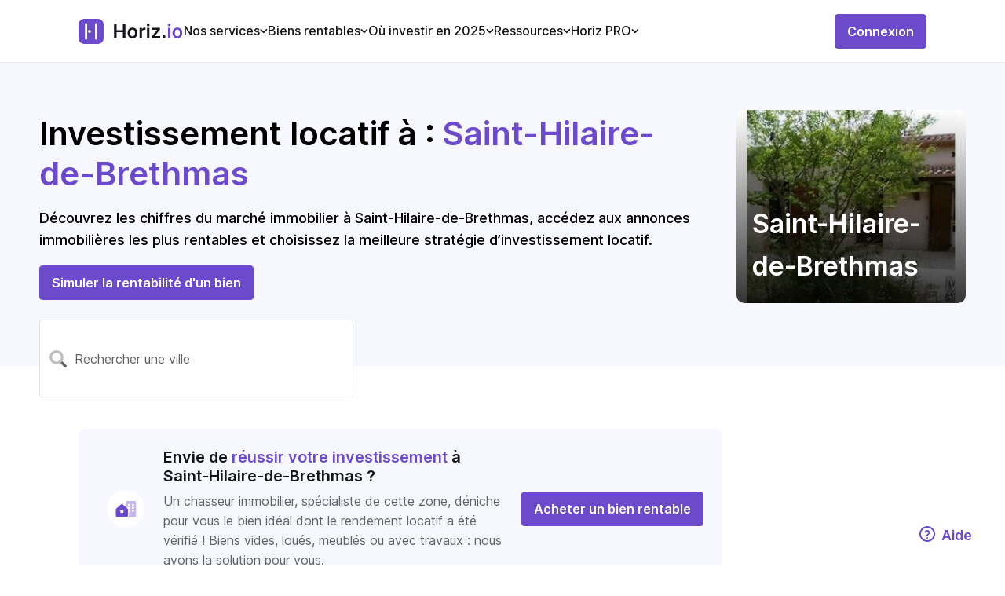

--- FILE ---
content_type: text/html;charset=utf-8
request_url: https://horiz.io/ou-investir/villes/Saint-Hilaire-de-Brethmas/30560
body_size: 69675
content:
<!DOCTYPE html><html  lang="fr"><head><meta charset="utf-8">
<meta name="viewport" content="width=device-width, initial-scale=1, maximum-scale=1, viewport-fit=cover">
<title>Analyse Investissement locatif immobilier à Saint-Hilaire-de-Brethmas</title>
<link rel="preconnect" href="https://papillon.horiz.io">
<link rel="preconnect" href="https://auth.horiz.io">
<link rel="preload" as="font" href="https://horiz.io/s/opensans/v34/memvYaGs126MiZpBA-UvWbX2vVnXBbObj2OVTS-mu0SC55I.woff2" type="font/woff2" crossorigin>
<link rel="preload" as="image" href="/imgs/logo-purple.svg">
<link rel="icon" type="image/png" href="/favicon.png">
<meta name="description" content="Vous souhaitez investir à Saint-Hilaire-de-Brethmas ? Découvrez nos analyses dédiées et calculez votre rendement locatif grâce à notre simulateur N°1.">
<meta property="og:title" content="Analyse Investissement locatif immobilier à Saint-Hilaire-de-Brethmas">
<meta property="og:description" content="Vous souhaitez investir à Saint-Hilaire-de-Brethmas ? Découvrez nos analyses dédiées et calculez votre rendement locatif grâce à notre simulateur N°1.">
<meta property="og:image" content="https://horiz.io/imgs/Horizio-ou-investir-immobilier.jpg">
<meta property="og:url" content="https://horiz.io/ou-investir/villes/Saint-Hilaire-de-Brethmas/30560">
<meta property="og:site_name" content="Horiz.io">
<meta name="twitter:card" content="summary_large_image">
<meta name="twitter:site" content="@horiz_io">
<meta name="twitter:description" content="Vous souhaitez investir à Saint-Hilaire-de-Brethmas ? Découvrez nos analyses dédiées et calculez votre rendement locatif grâce à notre simulateur N°1.">
<meta name="twitter:title" content="Analyse Investissement locatif immobilier à Saint-Hilaire-de-Brethmas">
<meta name="twitter:image" content="https://horiz.io/imgs/Horizio-ou-investir-immobilier.jpg">
<meta name="twitter:image:alt" content="Horiz.io, pilotez votre gestion locative en ligne">
<meta name="apple-itunes-app" content="app-id=1596721394">
<link rel="canonical" href="https://horiz.io/ou-investir/villes/Saint-Hilaire-de-Brethmas/30560">
<script type="application/ld+json">[{"@context":"https://schema.org","@type":"Organization","name":"Horiz","alternateName":"Rendement Locatif","url":"https://horiz.io/ou-investir/villes/Saint-Hilaire-de-Brethmas/30560","logo":"https://horiz.io/imgs/logo.png"},{"@context":"https://schema.org/","@type":"WebPage","name":"Horiz","speakable":{"@type":"SpeakableSpecification","xpath":["/html/head/title","/html/head/meta[@name='description']/@content"]},"url":"https://horiz.io/ou-investir"},{"@context":"http://www.schema.org","@type":"Product","name":"Horiz","brand":" Horiz","image":"https://horiz.io/imgs/logo.png","description":"/html/head/meta[@name='description']/@content","aggregateRating":{"@type":"aggregateRating","ratingValue":"5","reviewCount":"62","bestRating":"5 "}},{"@context":"https://schema.org/","@type":"BreadcrumbList","itemListElement":[{"@type":"ListItem","position":1,"name":"Home","item":"https://horiz.io"},{"@type":"ListItem","position":2,"name":"Ou investir ?","item":"https://horiz.io/ou-investir"},{"@type":"ListItem","position":3,"name":"Investissement locatif à Saint-Hilaire-de-Brethmas : Analyse","item":"https://horiz.io/ou-investir/villes/Saint-Hilaire-de-Brethmas/30560"}]}]</script>
<style>.uikit-checkbox-button>.uikit-checkbox-button-inner.not-checked[data-v-3d6cca9c]{border-color:var(--ds-color-gray-25);color:var(--ds-color-gray-50)}.uikit-checkbox-button>.uikit-checkbox-button-inner.checked[data-v-3d6cca9c]{background-color:var(--ds-color-primary-25)}.checkbox-group[data-v-9e5e0a00]{align-content:normal;align-items:center;align-self:auto;cursor:pointer;display:flex;flex-direction:row;flex-wrap:nowrap;gap:0;gap:0 10px;justify-content:flex-start}.checkbox-group.is-disabled[data-v-9e5e0a00]{cursor:auto}.checkbox-group.is-disabled .input-label[data-v-9e5e0a00]{color:var(--ds-color-gray-50)}.checkbox-group:not(.is-disabled) .container[data-v-9e5e0a00],.checkbox-group:not(.is-disabled) .inner[data-v-9e5e0a00],.checkbox-group:not(.is-disabled) .input-label[data-v-9e5e0a00]{cursor:pointer}.checkbox-group .inner-input-container[data-v-9e5e0a00]{height:17px;position:relative;width:17px}.checkbox-group .inner-input-container:hover .inner~.checkmark[data-v-9e5e0a00]{background-color:var(--ds-color-gray-10)}.checkbox-group .inner-input-container .inner:checked~.checkmark[data-v-9e5e0a00]:after{display:block}.checkbox-group .inner-input-container .checkmark[data-v-9e5e0a00]{background-color:var(--ds-color-white-100);border:1px solid var(--ds-color-gray-50);border-radius:4px;height:16px;left:0;position:absolute;top:0;width:16px}.checkbox-group .inner-input-container .checkmark[data-v-9e5e0a00]:after{color:var(--ds-color-white-100);content:url("[data-uri]");display:none;left:3px;position:absolute;top:-7px}.checkbox-group .inner-input-container .inner:checked~.checkmark[data-v-9e5e0a00]{background-color:var(--ds-color-primary-100);border:1px solid var(--ds-color-primary-100)}.checkbox-group .inner-input-container input[data-v-9e5e0a00]{height:0;opacity:0;position:absolute;width:0}.checkbox-group .input-label[data-v-9e5e0a00]{font-size:var(--ds-font-xs);max-width:90%}.checkbox-group .ellipsis[data-v-9e5e0a00]{overflow:hidden;text-overflow:ellipsis;white-space:nowrap}.autocomplete[data-v-1cc0651d]{position:relative;width:100%}.search-panel[data-v-1cc0651d]{background:var(--ds-color-white-100);border-radius:12px;box-shadow:0 4px 14px rgba(0,0,0,.15);overflow:hidden;position:absolute;z-index:1000}.search-panel .item[data-v-1cc0651d]{color:var(--ds-color-gray-50);cursor:default;font-size:var(--ds-font-sm);font-style:normal;font-weight:var(--ds-weight-semi-bold);padding:18px 16px;text-align:left}.search-panel .item[data-v-1cc0651d]:not(:last-child){border-bottom:1px solid var(--ds-color-gray-10)}.search-panel .item.highlight[data-v-1cc0651d]{background:var(--ds-color-primary-25)}.search-panel-enter-active .search-panel[data-v-1cc0651d],.search-panel-enter-active[data-v-1cc0651d],.search-panel-leave-active .search-panel[data-v-1cc0651d],.search-panel-leave-active[data-v-1cc0651d]{transition:all .3s ease}.search-panel-enter[data-v-1cc0651d],.search-panel-leave-to[data-v-1cc0651d]{opacity:0}.search-panel-enter .search-panel[data-v-1cc0651d],.search-panel-leave-to .search-panel[data-v-1cc0651d]{transform:translateY(50%)}@media only screen and (min-width:768px){.search-panel-overlay[data-v-1cc0651d]{background-color:transparent}.search-panel-popup[data-v-1cc0651d]{border-bottom-left-radius:9px;border-bottom-right-radius:9px;bottom:unset;left:unset;right:0;top:0}.search-panel-enter .search-panel-popup[data-v-1cc0651d],.search-panel-leave-to .search-panel-popup[data-v-1cc0651d]{transform:none}}.uikit-arrow-icon-up[data-v-1d84f660]{transform:rotate(-90deg)}.uikit-arrow-icon-right[data-v-1d84f660]{transform:rotate(0deg)}.uikit-arrow-icon-down[data-v-1d84f660]{transform:rotate(90deg)}.uikit-arrow-icon-left[data-v-1d84f660]{transform:rotate(180deg)}.uikit-arrow-icon-no-gradient path[data-v-1d84f660]{opacity:1}.uikit-arrow-thin-icon-up[data-v-2c1a7ec4]{transform:rotate(-90deg)}.uikit-arrow-thin-icon-right[data-v-2c1a7ec4]{transform:rotate(0deg)}.uikit-arrow-thin-icon-down[data-v-2c1a7ec4]{transform:rotate(90deg)}.uikit-arrow-thin-icon-left[data-v-2c1a7ec4]{transform:rotate(180deg)}.uikit-arrow-thin-icon-no-gradient path[data-v-2c1a7ec4]{opacity:1}.uikit-arrow-material-icon-up[data-v-17b5da4e]{transform:rotate(-180deg)}.uikit-arrow-material-icon-right[data-v-17b5da4e]{transform:rotate(90deg)}.uikit-arrow-material-icon-down[data-v-17b5da4e]{transform:rotate(0deg)}.uikit-arrow-material-icon-left[data-v-17b5da4e]{transform:rotate(-90deg)}.uikit-arrow-material-icon-no-gradient path[data-v-17b5da4e]{opacity:1}.uikit-chevron-icon-up[data-v-bd971ef4]{transform:rotate(180deg)}.uikit-chevron-icon-right[data-v-bd971ef4]{transform:rotate(-90deg)}.uikit-chevron-icon-down[data-v-bd971ef4]{transform:rotate(0deg)}.uikit-chevron-icon-left[data-v-bd971ef4]{transform:rotate(90deg)}.uikit-cross-icon-close[data-v-09034bea]{transform:rotate(0deg)}.uikit-cross-icon-add[data-v-09034bea]{transform:rotate(45deg)}.close-icon[data-v-2540db5a]{align-items:center;background:var(--ds-color-gray-25);border-radius:4px;color:var(--ds-color-gray-50);display:flex;height:40px;justify-content:center;width:40px}.close-icon svg[data-v-2540db5a]{height:auto;width:13px}.close-icon[data-v-2540db5a]:hover{cursor:pointer}svg[data-v-85b16b8b]{stroke:none}.back-icon[data-v-e5d9a4b0]{align-items:center;background:var(--ds-color-gray-25);border-radius:4px;color:var(--ds-color-gray-50);display:flex;height:40px;justify-content:center;width:40px}.back-icon svg[data-v-e5d9a4b0]{height:auto;width:14px}.back-icon[data-v-e5d9a4b0]:hover{cursor:pointer}.uikit-arrow-up-and-down-icon-up[data-v-52620a27]{transform:rotate(0deg)}.uikit-arrow-up-and-down-icon-down[data-v-52620a27]{transform:rotate(180deg)}.uikit-dot-lottie-player[data-v-28511629]{height:100%;width:100%}.uikit-loader[data-v-4a50e07c]{line-height:0}.uikit-loader .loader[data-v-4a50e07c]{color:inherit;display:inline-block;font-style:normal;height:100%;line-height:0;margin:0 auto;position:relative;text-align:center;text-rendering:optimizelegibility;text-transform:none;vertical-align:-.125em;width:100%;-webkit-font-smoothing:antialiased}.uikit-loader .circular-loader[data-v-4a50e07c]{animation:rotate-4a50e07c 3s linear infinite;height:100%;left:0;margin:auto;position:absolute;top:0;transform-origin:center center;width:100%}.uikit-loader .loader-path[data-v-4a50e07c]{stroke-dasharray:150,200;stroke-dashoffset:-10;animation:dash-4a50e07c 1.5s ease-in-out infinite,color-4a50e07c 6s ease-in-out infinite;stroke-linecap:round}.uikit-loader .transparent-loader[data-v-4a50e07c]{animation:rotate-4a50e07c 1s linear infinite}@keyframes rotate-4a50e07c{to{transform:rotate(1turn)}}@keyframes dash-4a50e07c{0%{stroke-dasharray:1,200;stroke-dashoffset:0}50%{stroke-dasharray:89,200;stroke-dashoffset:-35}to{stroke-dasharray:89,200;stroke-dashoffset:-124}}@keyframes color-4a50e07c{0%{stroke:var(--ds-color-primary-100)}40%{stroke:var(--ds-color-primary-100)}66%{stroke:var(--ds-color-primary-100)}80%,90%{stroke:var(--ds-color-primary-100)}}.loader-fade-enter-active[data-v-4a50e07c],.loader-fade-leave-active[data-v-4a50e07c]{transition:opacity .4s ease}.loader-fade-enter-from[data-v-4a50e07c],.loader-fade-enter[data-v-4a50e07c],.loader-fade-leave-active[data-v-4a50e07c],.loader-fade-leave-to[data-v-4a50e07c]{opacity:0}.uikit-tooltip[data-v-c629decd]{position:relative}.uikit-tooltip .trigger[data-v-c629decd]{cursor:pointer;margin-left:4px;pointer-events:fill}.uikit-tooltip .action-tooltip[data-v-c629decd]{background-color:var(--ds-color-white-100);border:1px solid var(--ds-color-gray-25);border-radius:9px;box-shadow:0 0 14px rgba(0,0,0,.1);color:#525d7d;display:flex;flex-direction:column;font-size:var(--ds-font-sm);font-style:normal;font-weight:500;line-height:24px;max-height:150px;overflow:scroll;padding:12px 18px;pointer-events:all;position:absolute;text-align:left;transition-delay:.1s;transition-property:visibility;visibility:visible;white-space:break-spaces;width:180px;z-index:999}.uikit-tooltip .action-tooltip .link[data-v-c629decd]{color:var(--ds-color-primary-100)!important;font-size:var(--ds-font-sm)!important;font-weight:400!important;margin-top:16px!important}.uikit-tooltip .action-tooltip.with-arrow .arrow[data-v-c629decd]{border:15px solid transparent;border-left:15px solid var(--ds-color-white-100);height:25px;margin:0;overflow:hidden;position:absolute;width:25px}.uikit-tooltip .action-tooltip.placement-top[data-v-c629decd]{margin-bottom:15px}.uikit-tooltip .action-tooltip.placement-top .arrow[data-v-c629decd]{bottom:-24px;left:calc(50% - 15px);transform:rotate(90deg)}.uikit-tooltip .action-tooltip.placement-right[data-v-c629decd]{margin-left:15px}.uikit-tooltip .action-tooltip.placement-right .arrow[data-v-c629decd]{left:-24px;top:calc(50% - 15px);transform:rotate(180deg)}.uikit-tooltip .action-tooltip.placement-bottom[data-v-c629decd]{margin-top:15px}.uikit-tooltip .action-tooltip.placement-bottom .arrow[data-v-c629decd]{left:calc(50% - 15px);top:-24px;transform:rotate(270deg)}.uikit-tooltip .action-tooltip.placement-left[data-v-c629decd]{margin-right:15px}.uikit-tooltip .action-tooltip.placement-left .arrow[data-v-c629decd]{right:-24px;top:calc(50% - 15px)}.uikit-tooltip .mobile-help-tooltip[data-v-c629decd]{background-color:var(--ds-color-white-100);left:16px;max-height:180px;overflow:auto;pointer-events:auto;position:absolute!important;right:16px;top:10px!important;visibility:visible;z-index:999}.uikit-tag{align-items:center;border-radius:4px;display:inline-flex;flex-direction:row;flex-wrap:nowrap;font-size:16px;font-style:normal;font-weight:var(--ds-weight-semi-bold);gap:var(--ds-space-sm);justify-content:center;padding:4px 6px;text-wrap:nowrap}.uikit-tag.default{background-color:var(--ds-color-primary-25);color:var(--ds-color-primary-100)}.uikit-tag.warning{background-color:var(--ds-color-warning-25);color:var(--ds-color-warning-100)}.uikit-tag.error{background-color:var(--ds-color-error-25);color:var(--ds-color-error-100)}.uikit-tag.success{background-color:var(--ds-color-success-25);color:var(--ds-color-success-100)}.uikit-tag-list{align-items:center;display:flex;flex-wrap:wrap;gap:4px 8px;width:100%}.toggle[data-v-46b17878]{border:1px solid var(--ds-color-primary-100);border-radius:4px;display:inline-flex;height:-moz-fit-content;height:fit-content}.toggle .button[data-v-46b17878]{align-items:center;color:var(--ds-color-primary-100);cursor:pointer;display:flex;font-size:var(--ds-font-sm);font-weight:500;gap:5px;height:36px;padding:0 10px}.toggle .active[data-v-46b17878]{background-color:var(--ds-color-primary-100);color:var(--ds-color-white-100)}.toggle .active[data-v-46b17878]:hover{background-color:var(--ds-color-primary-100-lighten)}.popup[data-v-4bd346cd]{background:var(--ds-color-white-100);border-radius:10px;box-shadow:0 4px 14px rgba(0,0,0,.27);display:none;padding:16px 20px;position:absolute;z-index:999999}.active[data-v-4bd346cd]{display:inherit}.scroll-top[data-v-1a504a0d]{background-color:var(--ds-color-white-100);border:none;border-radius:999rem;bottom:14px;box-shadow:0 8px 24px hsla(210,8%,62%,.3);color:var(--ds-color-primary-100);cursor:pointer;height:20px;padding:11px;position:fixed;right:14px;transition:bottom .3s,opacity .3s;width:20px;z-index:9}.scroll-top svg[data-v-1a504a0d]{height:18px;left:1px;position:relative;top:1px;width:18px}.uikit-drop-down[data-v-c9edb565]{position:relative}.dropdown-trigger[data-v-c9edb565]{display:flex}.dropdown[data-v-c9edb565]{position:fixed;z-index:999999}.dropdown .dropdown-menu[data-v-c9edb565]{background:var(--ds-color-white-100);border:1px solid var(--ds-color-gray-25);border-radius:4px;box-shadow:0 0 2px rgba(0,0,0,.06),0 3px 8px rgba(0,0,0,.1);list-style-type:none;margin:0;max-height:50vh;overflow-y:auto;padding:4px 0;position:relative;text-align:left}.dropdown .dropdown-menu[data-v-c9edb565] .menu .menu-group-title{font-size:18px;font-weight:500;padding:5px 12px}.dropdown .dropdown-menu[data-v-c9edb565] .menu .menu-group-list{margin:0 8px}.dropdown .dropdown-menu[data-v-c9edb565] .menu .menu-item{padding:5px 12px;transition:all .3s}.dropdown .dropdown-menu[data-v-c9edb565] .menu .menu-item:hover{background-color:var(--ds-color-primary-25);color:var(--ds-color-primary-100);cursor:pointer}.dropdown .dropdown-menu[data-v-c9edb565] .menu .menu-divider{background-color:var(--ds-color-gray-25);height:1px;line-height:0;margin:4px 0}.slide-up-enter-active[data-v-c9edb565]{animation:slideUpIn-c9edb565 .2s}.slide-up-leave-active[data-v-c9edb565]{animation:slideUpOut-c9edb565 .2s}.slide-down-enter-active[data-v-c9edb565]{animation:slideDownIn-c9edb565 .2s}.slide-down-leave-active[data-v-c9edb565]{animation:slideDownOut-c9edb565 .2s}@keyframes slideDownIn-c9edb565{0%{opacity:0;transform:scaleY(.8);transform-origin:100% 100%}to{opacity:1;transform:scaleY(1);transform-origin:100% 100%}}@keyframes slideDownOut-c9edb565{0%{opacity:1;transform:scaleY(1);transform-origin:100% 100%}to{opacity:0;transform:scaleY(.8);transform-origin:100% 100%}}@keyframes slideUpIn-c9edb565{0%{opacity:0;transform:scaleY(.8);transform-origin:0 0}to{opacity:1;transform:scaleY(1);transform-origin:0 0}}@keyframes slideUpOut-c9edb565{0%{opacity:1;transform:scaleY(1);transform-origin:0 0}to{opacity:0;transform:scaleY(.8);transform-origin:0 0}}.uikit-infos[data-v-25291462]{align-items:center;background:var(--ds-color-white-100);border-radius:4px;color:var(--ds-color-gray-50);display:flex;font-size:var(--ds-font-sm);font-weight:var(--ds-weight-semi-bold);line-height:1.5715;outline:0;padding:12px 20px;position:relative;text-align:left;text-transform:none;transition:all .3s cubic-bezier(.645,.045,.355,1);white-space:unset}.uikit-infos .icon[data-v-25291462]{display:flex;margin-right:8px}.uikit-infos>span[data-v-25291462]{display:inline-block}.uikit-infos-warning[data-v-25291462]{background:var(--ds-color-warning-25);color:var(--ds-color-warning-100)}.uikit-infos-error[data-v-25291462]{background:var(--ds-color-error-25);color:var(--ds-color-error-100)}.uikit-infos-success[data-v-25291462]{background:var(--ds-color-success-25);color:var(--ds-color-success-100)}.uikit-infos-infos[data-v-25291462]{background:var(--ds-color-primary-25);color:var(--ds-color-primary-100)}.outer[data-v-a0b07429]{border:1px solid var(--ds-color-gray-25);border-radius:8px 8px 0 0;max-height:350px;overflow:auto;position:relative;width:100%;-ms-overflow-style:none;scrollbar-width:none}.outer[data-v-a0b07429]::-webkit-scrollbar{display:none}.outer table[data-v-a0b07429]{border-collapse:collapse;border-radius:8px 8px 0 0;position:relative;width:inherit}.outer table thead[data-v-a0b07429]{background-color:var(--ds-color-gray-10);border-bottom:1px solid var(--ds-color-gray-25);color:var(--ds-color-gray-50);font-size:var(--ds-font-sm)}.outer table thead th[data-v-a0b07429]{background:var(--ds-color-gray-10);padding:10px 24px;position:sticky;text-align:start;top:0;white-space:nowrap}.outer table thead th[data-v-a0b07429]:first-child{left:0;z-index:1}.outer table tbody tr[data-v-a0b07429]{font-weight:500}.outer table tbody tr[data-v-a0b07429]:not(:last-child){border-bottom:1px solid var(--ds-color-gray-25)}.outer table tbody tr th[data-v-a0b07429]{background:#fff;font-weight:400;left:0;padding:10px 24px;position:sticky;text-align:start}.outer table tbody tr td[data-v-a0b07429]{padding:10px 24px;text-align:start;white-space:nowrap}.wrapper[data-v-c298e348]{margin-bottom:32px}.filters.wrapper[data-v-c298e348]{padding:0 15px}.filters.wrapper .global-search[data-v-c298e348],.filters.wrapper[data-v-c298e348]{align-content:normal;align-items:center;align-self:auto;display:flex;flex-direction:row;flex-wrap:nowrap;gap:0;justify-content:space-between}@media only screen and (min-width:1024px){.filters.wrapper[data-v-c298e348]{padding:0}}table[data-v-c298e348]{border-collapse:collapse;overflow:hidden;width:100%}table thead[data-v-c298e348]{display:none}table tbody[data-v-c298e348]{display:flex;flex-direction:column;gap:24px}table tbody tr[data-v-c298e348]{border:1px solid var(--ds-color-gray-10);border-radius:8px;display:grid;position:relative}table tbody tr td[data-v-c298e348]{padding:12px 24px}.sort-arrow[data-v-c298e348]{height:12px;margin-left:8px}@media only screen and (min-width:768px){table[data-v-c298e348]{border-radius:5px 5px 0 0}table thead[data-v-c298e348]{display:table-header-group}table thead tr[data-v-c298e348]{background:var(--ds-color-gray-10);border-left:1px solid var(--ds-color-gray-25);border-radius:8px 8px 0 0;border-right:1px solid var(--ds-color-gray-25);border-top:1px solid var(--ds-color-gray-25);text-align:left;vertical-align:middle}table thead tr th[data-v-c298e348]{color:var(--ds-color-gray-50);font-size:14px;font-style:normal;font-weight:var(--ds-weight-medium);letter-spacing:-.24px;line-height:20px;text-transform:uppercase}table thead tr th.sortable[data-v-c298e348]{cursor:pointer}table th[data-v-c298e348]{padding:12px 24px}table td[data-v-c298e348]:first-child,table th[data-v-c298e348]:first-child{border-left:1px solid var(--ds-color-gray-25);padding-left:24px}table td[data-v-c298e348]:not(:first-child):not(:last-child),table th[data-v-c298e348]:not(:first-child):not(:last-child){padding-left:30px;padding-right:30px}table td[data-v-c298e348]:last-child,table th[data-v-c298e348]:last-child{border-right:1px solid var(--ds-color-gray-25);padding-right:24px}table tbody[data-v-c298e348]{display:table-row-group}table tbody tr[data-v-c298e348]{border:none;border-bottom:1px solid var(--ds-color-gray-25);display:table-row;width:auto}table tbody tr td[data-v-c298e348]{color:var(--ds-color-gray-50);display:table-cell;font-size:14px;font-style:normal;font-weight:500;width:auto}table tbody tr td[data-v-c298e348]:first-child{text-align:left}table tbody tr td[data-v-c298e348]:not(:first-child):not(:last-child){padding-left:30px;padding-right:30px;width:1%}table tbody tr td[data-v-c298e348]:last-child{text-align:right}}.uikit-pagination .list[data-v-e2f3aec5]{display:flex;justify-content:center;list-style:none;padding:0}.uikit-pagination .item[data-v-e2f3aec5]{align-items:center;background-color:transparent;border-radius:4px;color:var(--ds-color-gray-50);display:flex;font-weight:var(--ds-weight-regular);height:32px;justify-content:center;margin-right:2px;min-width:32px;text-align:center;transition:all .3s cubic-bezier(.645,.045,.355,1);vertical-align:middle}.uikit-pagination .item[data-v-e2f3aec5] a{color:inherit;display:block;text-decoration:none}.uikit-pagination .item.selected[data-v-e2f3aec5]{background-color:var(--ds-color-primary-50)}.uikit-pagination .item[data-v-e2f3aec5]:not(.disabled):not(.selected):hover{background-color:var(--ds-color-primary-25);color:var(--ds-color-primary-100);cursor:pointer;transition:all .3s}.uikit-pagination .item.disabled[data-v-e2f3aec5]{color:var(--ds-color-gray-50)}.skeleton[data-v-0be9e342]{height:100%;width:100%}.skeleton-input .skeleton-row[data-v-0be9e342]{height:46px!important}.skeleton-active .skeleton-row[data-v-0be9e342]{overflow:hidden;position:relative}.skeleton-active .skeleton-row[data-v-0be9e342]:after{animation:skeleton-wave-0be9e342 1.4s ease infinite;background:linear-gradient(90deg,rgba(0,0,0,.06) 25%,rgba(0,0,0,.15) 37%,rgba(0,0,0,.06) 63%);bottom:0;content:"";position:absolute;top:0;inset-inline:-150% -150%}.skeleton .skeleton-row[data-v-0be9e342]{background:rgba(0,0,0,.06);border-radius:4px;display:inline-block;height:100%;line-height:100%;min-height:16px;width:100%}@keyframes skeleton-wave-0be9e342{0%{transform:translateX(-37.5%)}to{transform:translateX(37.5%)}}.uikit-ad[data-v-50ecece7]{border:2px solid var(--ds-color-primary-100);border-radius:4px;display:flex}.uikit-ad[data-v-50ecece7] img{align-self:flex-end;height:95%;margin-left:14px;max-height:260px}.uikit-ad .content[data-v-50ecece7]{align-items:flex-start;display:flex;flex-direction:column;gap:16px;justify-content:space-evenly;margin:17px 32px;text-align:start}.uikit-ad .content .title[data-v-50ecece7]{font-size:18px;font-weight:var(--ds-weight-semi-bold)}.uikit-ad .content .title[data-v-50ecece7] span{color:var(--ds-color-primary-100)}.uikit-ad .content .title[data-v-50ecece7] div{display:inline!important}.uikit-ad .content .title[data-v-50ecece7] svg{color:var(--ds-color-primary-100);position:relative;top:4px}.uikit-ad .content .text[data-v-50ecece7]{font-size:var(--ds-font-md)}.uikit-ad-background[data-v-50ecece7]{background-color:var(--ds-color-primary-25)}.uikit-ad-border[data-v-50ecece7]{border:2px solid var(--ds-color-primary-100)}.uikit-ad-secondary[data-v-50ecece7]{border-color:var(--ds-color-primary-100)}.uikit-ad-secondary.uikit-ad-background[data-v-50ecece7]{background-color:var(--ds-color-primary-25)}.uikit-ad-secondary .content .title[data-v-50ecece7] span,.uikit-ad-secondary .content .title[data-v-50ecece7] svg{color:var(--ds-color-primary-100)}.uikit-ad-no-border[data-v-50ecece7]{border:none}.drawer[data-v-0e205711]{height:100%;opacity:1;position:fixed;text-align:left;width:0;z-index:1000}.drawer-content-wrapper[data-v-0e205711]{height:100%;max-width:100%;position:absolute;transition:transform .25s cubic-bezier(.23,1,.32,1);width:100%}.drawer .drawer-content[data-v-0e205711]{height:100%;width:100%}.drawer.drawer-bottom-sheet .drawer-content[data-v-0e205711]{border-top-left-radius:12px;border-top-right-radius:12px}.drawer-right[data-v-0e205711]{height:100%;right:0;top:0;width:0}.drawer-right .drawer-content-wrapper[data-v-0e205711]{height:100%;right:0}.drawer-right.drawer-open[data-v-0e205711]{transition:transform .25s cubic-bezier(.23,1,.32,1);width:100%}.drawer-right.drawer-open .drawer-content-wrapper[data-v-0e205711]{box-shadow:-6px 0 16px -8px rgba(0,0,0,.08),-9px 0 28px 0 rgba(0,0,0,.05),-12px 0 48px 16px rgba(0,0,0,.03)}.drawer-bottom[data-v-0e205711]{bottom:0;height:0;left:0;width:100%}.drawer-bottom .drawer-content-wrapper[data-v-0e205711]{bottom:0;width:100%}.drawer-bottom.drawer-open[data-v-0e205711]{height:100%;transition:transform .25s cubic-bezier(.23,1,.32,1)}.drawer-bottom.drawer-open .drawer-content-wrapper[data-v-0e205711]{box-shadow:0 -6px 16px -8px rgba(0,0,0,.08),0 -9px 28px 0 rgba(0,0,0,.05),0 -12px 48px 16px rgba(0,0,0,.03)}.drawer.drawer-open .drawer-mask[data-v-0e205711]{height:100%;pointer-events:auto}.drawer-title[data-v-0e205711]{flex:1;font-weight:var(--ds-weight-semi-bold);margin:0}.drawer-title .quick-actions[data-v-0e205711],.drawer-title[data-v-0e205711]{align-items:center;display:flex;gap:var(--ds-space-md)}.drawer-title .quick-actions .splitter[data-v-0e205711]{background-color:var(--ds-color-gray-25);height:16px;width:1px}.drawer-content[data-v-0e205711]{background-color:var(--ds-color-white-100);border:0;overflow:auto;padding-bottom:var(--ds-space-xl);padding-top:var(--ds-space-xl);position:relative;z-index:1}.drawer .separator[data-v-0e205711]{border-bottom:1px solid var(--ds-color-gray-25);height:1px;margin-left:var(--ds-space-2xl);margin-right:var(--ds-space-2xl);width:calc(100% - var(--ds-space-2xl)*2)}.drawer-header[data-v-0e205711]{align-items:center;background:var(--ds-color-white-100);display:flex;justify-content:space-between;padding-left:var(--ds-space-2xl);padding-right:var(--ds-space-2xl);position:relative}.drawer-header-title[data-v-0e205711]{align-items:flex-start;color:var(--ds-color-gray-100);display:flex;flex:1;flex-direction:column;font-size:var(--ds-font-lg);font-weight:var(--ds-weight-semi-bold);gap:var(--ds-space-md);justify-content:space-between}.drawer-header-title .sub-title[data-v-0e205711]{color:var(--ds-color-gray-50);font-size:var(--ds-font-sm);font-weight:var(--ds-weight-regular)}.drawer-header-extra[data-v-0e205711]{align-items:center;display:flex;justify-content:space-between;place-self:flex-start}.drawer-header-extra .drawer-close[data-v-0e205711]{height:32px;width:32px}.drawer-wrapper-body[data-v-0e205711]{display:flex;flex-flow:column nowrap;gap:var(--ds-space-2lg);height:100%;width:100%}.drawer-body[data-v-0e205711]{flex-grow:1;overflow:auto;word-wrap:break-word}.drawer-body[data-v-0e205711],.drawer-footer[data-v-0e205711]{padding-left:var(--ds-space-2xl);padding-right:var(--ds-space-2xl)}.drawer-footer[data-v-0e205711]{flex-shrink:0}.drawer-mask[data-v-0e205711]{background-color:rgba(0,0,0,.45);height:0;left:0;opacity:1;pointer-events:none;position:absolute;top:0;width:100%}.drawer-animation-enter-active,.drawer-animation-leave-active{transition:opacity .25s cubic-bezier(.23,1,.32,1),width .25s cubic-bezier(.23,1,.32,1),transform .25s cubic-bezier(.23,1,.32,1)}.drawer-animation-enter-active .drawer.drawer-bottom-sheet .drawer-content-wrapper,.drawer-animation-leave-active .drawer.drawer-bottom-sheet .drawer-content-wrapper{transform:translateY(0);transition:opacity .25s cubic-bezier(.23,1,.32,1),width .25s cubic-bezier(.23,1,.32,1),transform .25s cubic-bezier(.23,1,.32,1)}.drawer-animation-enter-active .drawer:not(.drawer-bottom-sheet) .drawer-content-wrapper,.drawer-animation-leave-active .drawer:not(.drawer-bottom-sheet) .drawer-content-wrapper{transform:translateX(0);transition:opacity .25s cubic-bezier(.23,1,.32,1),width .25s cubic-bezier(.23,1,.32,1),transform .25s cubic-bezier(.23,1,.32,1)}.drawer-animation-enter-active .drawer-mask,.drawer-animation-enter-from,.drawer-animation-leave-active .drawer-mask,.drawer-animation-leave-to{box-shadow:none}.drawer-animation-enter-from .drawer.drawer-bottom-sheet .drawer-content-wrapper,.drawer-animation-leave-to .drawer.drawer-bottom-sheet .drawer-content-wrapper{box-shadow:none;transform:translateY(100%)}.drawer-animation-enter-from .drawer:not(.drawer-bottom-sheet) .drawer-content-wrapper,.drawer-animation-leave-to .drawer:not(.drawer-bottom-sheet) .drawer-content-wrapper{box-shadow:none;transform:translateX(100%)}.drawer-animation-enter-from .drawer-mask,.drawer-animation-leave-to .drawer-mask{opacity:0;transition:opacity .25s cubic-bezier(.23,1,.32,1)}.uikit-tabs[data-v-3e4d5736]{display:grid}.uikit-tabs ul[data-v-3e4d5736]{list-style-type:none;overflow-x:scroll;scrollbar-width:none}.uikit-tabs ul[data-v-3e4d5736]::-webkit-scrollbar{display:none}.uikit-tabs ul.vertical[data-v-3e4d5736]{flex:0 0 20%;min-width:120px}.uikit-tabs ul.vertical>.tab[data-v-3e4d5736]{align-items:unset;border-bottom:unset;border-right:1px solid var(--ds-color-gray-10)}.uikit-tabs ul.vertical>.tab.active[data-v-3e4d5736]{border-right:3px solid var(--ds-color-primary-100)}.uikit-tabs ul[data-v-3e4d5736]:not(.vertical){border-bottom:1px solid var(--ds-color-gray-10);display:flex;gap:20px;justify-content:flex-start;padding:0}.uikit-tabs input[type=radio][data-v-3e4d5736]{display:none}.uikit-tabs.flex[data-v-3e4d5736]{display:flex}.uikit-tabs .tab[data-v-3e4d5736]{align-items:center;cursor:pointer;display:flex;flex-direction:column;justify-content:flex-start;padding:0 0 12px;text-align:center}.uikit-tabs .tab.active[data-v-3e4d5736]{border-bottom:3px solid var(--ds-color-primary-100)}.uikit-tabs .tab.active>.icon img[data-v-3e4d5736]{opacity:100%}.uikit-tabs .tab.active[data-v-3e4d5736] .title{color:var(--ds-color-primary-100);font-weight:var(--ds-weight-semi-bold)}.uikit-tabs .tab[data-v-3e4d5736] .icon img{height:auto;opacity:40%;width:54px}.uikit-tabs[data-v-3e4d5736] .title{color:var(--ds-color-gray-50);cursor:pointer;font-size:var(--ds-font-md);font-style:normal;font-weight:500;line-height:25px;margin-top:20px;width:auto}.uikit-tabs .content[data-v-3e4d5736]{height:auto;opacity:1;padding-top:30px;transition:opacity .5s ease-in}.uikit-tabs .content.vertical[data-v-3e4d5736]{flex:0 0 80%}.uikit-tabs .content.hidden[data-v-3e4d5736]{height:0;opacity:0;overflow:hidden;padding:0;transition:opacity .5s ease-out}.modal-animation-enter-active,.modal-animation-leave-active{transition:opacity .25s cubic-bezier(.23,1,.32,1),width .25s cubic-bezier(.23,1,.32,1),transform .25s cubic-bezier(.23,1,.32,1)}.modal-animation-enter-active .modal.modal-bottom-sheet .modal-content-wrapper,.modal-animation-leave-active .modal.modal-bottom-sheet .modal-content-wrapper{transform:translateY(0);transition:opacity .25s cubic-bezier(.23,1,.32,1),width .25s cubic-bezier(.23,1,.32,1),transform .25s cubic-bezier(.23,1,.32,1)}.modal-animation-enter-active .modal:not(.modal-bottom-sheet) .modal-content-wrapper,.modal-animation-leave-active .modal:not(.modal-bottom-sheet) .modal-content-wrapper{transform:translateX(0);transition:opacity .25s cubic-bezier(.23,1,.32,1),width .25s cubic-bezier(.23,1,.32,1),transform .25s cubic-bezier(.23,1,.32,1)}.modal-animation-enter-active .modal-mask,.modal-animation-enter-from,.modal-animation-leave-active .modal-mask,.modal-animation-leave-to{box-shadow:none}.modal-animation-enter-from .modal.modal-bottom-sheet .modal-content-wrapper,.modal-animation-leave-to .modal.modal-bottom-sheet .modal-content-wrapper{box-shadow:none;transform:translateY(100%)}.modal-animation-enter-from .modal:not(.modal-bottom-sheet) .modal-content-wrapper,.modal-animation-leave-to .modal:not(.modal-bottom-sheet) .modal-content-wrapper{box-shadow:none;transform:translateX(100%)}.modal-animation-enter-from .modal-mask,.modal-animation-leave-to .modal-mask{opacity:0;transition:opacity .25s cubic-bezier(.23,1,.32,1)}.smart-banner[data-v-6b6e9c45]{align-items:center;background:#fff;display:flex;gap:10px;height:84px;padding:10px;position:sticky;z-index:99}.smart-banner .close[data-v-6b6e9c45]{color:var(--ds-color-gray-50)}.smart-banner .info[data-v-6b6e9c45]{font-size:var(--ds-font-sm);overflow-y:hidden;text-align:left;width:60%}.smart-banner .info .name[data-v-6b6e9c45]{font-weight:500}.smart-banner .info .type[data-v-6b6e9c45]{color:var(--ds-color-gray-50);font-size:var(--ds-font-xs);overflow:hidden;text-overflow:ellipsis;white-space:nowrap}.smart-banner .info .price[data-v-6b6e9c45]{font-size:var(--ds-font-xs)}.smart-banner .logo[data-v-6b6e9c45]{border-radius:22%;height:auto;width:64px}@media only screen and (max-width:320px){.smart-banner .logo[data-v-6b6e9c45]{width:48px}}.smart-banner .action[data-v-6b6e9c45]{flex-grow:1;margin-right:12px;text-align:right}.uikit-block[data-v-ba9df9bc]{align-items:center;background-color:var(--ds-color-white-100);border-radius:12px;box-shadow:0 0 2px rgba(0,0,0,.06),0 2px 4px rgba(0,0,0,.1);display:flex;flex-direction:column;gap:32px;padding:40px 32px}.avatar[data-v-ee7c0702]{align-items:center;background:var(--ds-color-warning-25);border-radius:100%;color:var(--ds-color-warning-100);display:flex;font-weight:700;justify-content:center;text-align:center}.uikit-help[data-v-80895782]{display:inline-block}.question-mark-icon[data-v-80895782]{margin-left:8px;fill:var(--ds-color-primary-100);stroke:none}.help-content[data-v-80895782]{max-width:380px;overflow:scroll;padding:12px}.headband{color:var(--ds-color-white-100);font-size:14px;font-style:normal;font-weight:var(--ds-weight-semi-bold);line-height:normal;margin:0 auto;padding:16px}.headband :deep(.cta-link){color:var(--ds-color-primary-100);cursor:pointer;font-size:14px;text-decoration:none}.headband.information{background-color:var(--ds-color-primary-100)}.headband.sub-information{background-color:var(--ds-color-primary-50);color:var(--ds-color-primary-100)}.headband.sub-information :deep(.cta-link){color:var(--ds-color-primary-100)!important}.headband.warning{background-color:var(--ds-color-warning-25);color:var(--ds-color-warning-100)}.headband.marketing{background-color:var(--ds-color-primary-100)}.headband.marketing :deep(.cta-link){color:var(--ds-color-white-100)!important}.uikit-toaster[data-v-10a1a821]{align-items:flex-end;display:flex;flex-direction:column;left:0;position:fixed;right:0;top:0;z-index:1001}@media only screen and (min-width:768px){.uikit-toaster[data-v-10a1a821]{left:276px;right:34px}}.toast-stack[data-v-10a1a821]{display:flex;flex-direction:column;gap:var(--ds-space-2lg);left:8px;position:absolute;right:8px;top:32px}@media only screen and (min-width:768px){.toast-stack[data-v-10a1a821]{left:-234px;margin:0 auto;width:-moz-fit-content;width:fit-content}}.slide-enter-active[data-v-10a1a821]{transition:all .5s ease}.slide-enter[data-v-10a1a821]{transform:translateY(-100px)}@media only screen and (min-width:768px){.slide-enter-active[data-v-10a1a821]{transition:all .5s ease}.slide-enter[data-v-10a1a821]{transform:translateX(300px)}}.uikit-card[data-v-3c524e4f]{align-items:flex-start;background:var(--ds-color-white-100);border-radius:4px;display:flex;flex-direction:column;justify-content:center;padding:18px}.radio-group[data-v-0a42e015]{display:flex;flex-wrap:wrap;gap:0 10px}.radio-group .radio-input[data-v-0a42e015]{position:relative}.radio-group .radio-input input[type=radio][data-v-0a42e015]{-webkit-appearance:none;-moz-appearance:none;appearance:none;border:1px solid var(--ds-color-primary-100);border-radius:50%;height:15px;margin-right:5px;position:relative;top:2px;transition:all .2s linear;width:15px}.radio-group .radio-input input[type=radio][data-v-0a42e015]:checked{border:4px solid var(--ds-color-primary-100)}.uikit-input[data-v-415e12bf]{--border-color:var(--ds-color-gray-25);--border-radius:5px;--font-weight:400;--padding:8px 0 8px 12px;position:relative;width:100%}.uikit-input.modern[data-v-415e12bf]{--border-color:var(--ds-color-gray-25);--border-radius:13px;--font-weight:600;--padding:4px 14px}.uikit-input.with-legend .input-container[data-v-415e12bf]{display:block;position:relative}.uikit-input.with-legend .input-label[data-v-415e12bf]{color:var(--ds-color-gray-50);font-size:var(--ds-font-md);font-weight:var(--ds-weight-semi-bold);left:0;overflow:hidden;padding:0;pointer-events:none;position:absolute;text-overflow:ellipsis;top:50%;transform:translateY(-50%);transition:all .2s ease;white-space:nowrap}.uikit-input.with-legend .input-label .small[data-v-415e12bf]{font-size:.8rem;font-weight:400}.uikit-input.with-legend .has-euro-suffix .input-label[data-v-415e12bf]{padding-right:30px}.uikit-input.with-legend .inner[data-v-415e12bf]::-moz-placeholder{color:transparent}.uikit-input.with-legend .inner[data-v-415e12bf]::placeholder{color:transparent}.uikit-input.with-legend .inner:focus~.input-label[data-v-415e12bf],.uikit-input.with-legend .inner:not(.empty)~.input-label[data-v-415e12bf]{background-color:var(--ds-color-white-100);font-size:var(--ds-font-sm);font-weight:400;padding:0 4px;top:-9px}.uikit-input.with-legend .inner:focus~.input-label .small[data-v-415e12bf],.uikit-input.with-legend .inner:not(.empty)~.input-label .small[data-v-415e12bf],.uikit-input.with-legend.type-phone.is-empty .input-label[data-v-415e12bf],.uikit-input.with-legend.type-select.is-empty .input-label[data-v-415e12bf]{display:none}.uikit-input.with-legend.type-phone.is-fill .input-label[data-v-415e12bf],.uikit-input.with-legend.type-select.is-fill .input-label[data-v-415e12bf]{background-color:var(--ds-color-white-100);display:block;font-size:.9rem;padding:0 4px;top:-9px}.uikit-input.with-legend.type-phone.is-fill .input-label .small[data-v-415e12bf],.uikit-input.with-legend.type-select.is-fill .input-label .small[data-v-415e12bf]{display:none}.uikit-input.inline-input .input-container[data-v-415e12bf]{display:inline}.uikit-input .input-wrapper[data-v-415e12bf]{background-color:var(--ds-color-white-100);border:1px solid var(--ds-color-gray-25);border-radius:var(--border-radius);color:var(--ds-color-gray-100);display:inline-flex;font-size:var(--ds-font-md);font-weight:var(--font-weight);height:70px;line-height:1.5715;min-width:0;padding:8px;position:relative;transition:all .3s;width:100%}.uikit-input .input-wrapper-focus[data-v-415e12bf]{border-color:var(--ds-color-primary-100)}.uikit-input .input-wrapper-invalid[data-v-415e12bf]{border-color:var(--ds-color-error-100)!important}.uikit-input .input-wrapper-disabled[data-v-415e12bf]{background-color:transparent;opacity:.3}.uikit-input .input-wrapper-inline[data-v-415e12bf]{align-items:center;color:var(--ds-color-primary-100);font-weight:var(--ds-weight-semi-bold);height:38px;padding:0 10px;width:100px}.uikit-input .input-wrapper-inline.input-wrapper-disabled[data-v-415e12bf]{background-color:var(--ds-color-gray-10);opacity:1}.uikit-input .input-wrapper[data-v-415e12bf]:not(:disabled):not(.empty){border:2px solid var(--ds-color-primary-100)}.uikit-input .input-legend-wrapper[data-v-415e12bf]{position:relative;width:100%}.uikit-input .input-prefix[data-v-415e12bf],.uikit-input .input-suffix[data-v-415e12bf]{align-items:center;display:flex;flex:none}.uikit-input .input-prefix[data-v-415e12bf]{margin-right:4px}.uikit-input .input-suffix[data-v-415e12bf]{color:var(--ds-color-gray-50);margin-left:4px;margin-right:10px}.uikit-input .inner[data-v-415e12bf]::-moz-placeholder{color:var(--ds-color-gray-50)}.uikit-input .inner[data-v-415e12bf]::placeholder{color:var(--ds-color-gray-50)}.uikit-input .inner[data-v-415e12bf]{border:none;outline:none;padding:0}.uikit-input input.inner[data-v-415e12bf]{background-color:transparent;color:inherit;font-family:inherit;font-size:inherit;font-weight:inherit;height:50px;line-height:inherit;width:100%}.input[data-v-415e12bf]{z-index:1}.input .input-messages[data-v-415e12bf]{color:rgba(0,0,0,.6);flex:1 1 auto;font-size:.8em;-webkit-hyphens:auto;hyphens:auto;margin-bottom:8px;min-height:.9em;min-width:1px;overflow-wrap:break-word;padding:0 8px;position:relative;text-align:left;word-break:break-word;word-wrap:break-word}.input .type-input-label[data-v-415e12bf]{background-color:#fff;display:flex;flex-direction:row;font-size:.875rem!important;font-weight:400!important;left:-14px;padding:0 4px;position:absolute;top:-20px;white-space:nowrap}.uikit-input-file[data-v-6d7817f9] .uikit-input .uikit-input-wrapper{border:none;flex-direction:column;height:auto;padding:0}.uikit-input-file[data-v-6d7817f9] .uikit-input .uikit-input-wrapper .status-icon{display:none}.uikit-input-file .dropbox[data-v-6d7817f9]{background-color:var(--ds-color-primary-25);background-image:url("data:image/svg+xml;charset=utf-8,%3Csvg xmlns='http://www.w3.org/2000/svg'%3E%3Crect width='100%25' height='100%25' fill='none' stroke='%236B4BCCFF' stroke-dasharray='12, 12' stroke-dashoffset='15' stroke-linecap='square' stroke-width='2' rx='8' ry='8'/%3E%3C/svg%3E");border-radius:8px;color:var(--ds-color-primary-100);cursor:pointer;display:flex;height:150px;justify-content:center;position:relative}.uikit-input-file .dropbox[data-v-6d7817f9]:hover{background-color:var(--ds-color-primary-50);background-image:url("data:image/svg+xml;charset=utf-8,%3Csvg xmlns='http://www.w3.org/2000/svg'%3E%3Crect width='100%25' height='100%25' fill='none' stroke='%236B4BCCFF' stroke-dasharray='12, 12' stroke-dashoffset='15' stroke-linecap='square' stroke-width='4' rx='8' ry='8'/%3E%3C/svg%3E")}.uikit-input-file .dropbox .file-input[data-v-6d7817f9]{cursor:pointer;height:150px;opacity:0;position:absolute;width:100%}.uikit-input-file .dropbox p[data-v-6d7817f9]{align-self:center;font-size:1.2em}.uikit-input-file .modify[data-v-6d7817f9]{color:var(--ds-color-primary-100);cursor:pointer;font-weight:var(--ds-weight-semi-bold);text-align:center}.uikit-input-file .delete-file[data-v-6d7817f9]{cursor:pointer}.imgs img[data-v-6d7817f9]{height:150px;-o-object-fit:cover;object-fit:cover;width:100%}.multiple-imgs[data-v-6d7817f9]{align-items:center;display:flex;flex-wrap:wrap;gap:28px;justify-content:flex-start;margin-bottom:12px}.multiple-imgs img[data-v-6d7817f9]{border-radius:8px;height:100px;-o-object-fit:cover;object-fit:cover;width:100px}.multiple-imgs div[data-v-6d7817f9]{position:relative}.multiple-imgs div svg[data-v-6d7817f9]{background:var(--ds-color-primary-25);border-radius:50%;color:var(--ds-color-primary-100);padding:8px;position:absolute;right:-17px;top:-17px}.hz-search[data-v-11fb93d9]{align-content:normal;align-items:center;align-self:auto;display:flex;flex-direction:row;flex-wrap:nowrap;gap:0;justify-content:flex-start}.hz-search .icon[data-v-11fb93d9]{color:var(--ds-primary-100)}.hz-search .search-by-name[data-v-11fb93d9]{align-content:normal;align-items:center;align-self:auto;display:flex;flex-direction:row;flex-wrap:nowrap;gap:0;justify-content:flex-start}.hz-search .input-border-bottom[data-v-11fb93d9]{align-content:normal;align-items:self-start;align-self:auto;color:var(--ds-primary-100);display:flex;flex-direction:column;flex-wrap:nowrap;gap:0;justify-content:center;margin-left:4px}.hz-search .input-border-bottom .placeholder[data-v-11fb93d9]{color:var(--ds-primary-100);display:flex;font-size:var(--ds-font-md);font-weight:500;height:10px;margin-bottom:2px;margin-left:3px;opacity:.5}.hz-search .input-border-bottom .input-value[data-v-11fb93d9]{background-color:inherit;border:none;border-bottom:2px solid var(--ds-color-gray-10);color:var(--ds-primary-100);display:block;font-size:var(--ds-font-md);font-weight:500;margin-top:-9px;width:95%}.hz-search .input-border-bottom .input-value[data-v-11fb93d9]:focus{color:var(--ds-primary-100);outline:none}.hz-search .input-border-bottom .input-border[data-v-11fb93d9]{background-color:var(--ds-color-gray-10);display:inline-block;height:2px;position:relative;top:-2px;transition:all .8s ease-in-out;width:100%}.hz-search .input-border-bottom .input-value:focus+.input-border[data-v-11fb93d9]{background-color:var(--ds-primary-100);width:100%}.input-select-with-search[data-v-9877bd81]{min-width:320px;position:relative;width:100%}.input-select-with-search .block-title[data-v-9877bd81]{align-content:normal;align-items:flex-start;align-self:auto;cursor:pointer;display:flex;flex-direction:column;flex-wrap:nowrap;gap:0;justify-content:space-between;position:relative}.input-select-with-search .block-title .number-options-selected[data-v-9877bd81]{background-color:var(--ds-color-primary-100);border-radius:50%;color:var(--ds-color-white-100);font-size:var(--ds-font-xs);font-weight:var(--ds-weight-semi-bold);height:20px;left:-22px;position:absolute;text-align:center;top:0;width:20px}.input-select-with-search .block-title .title[data-v-9877bd81]{color:var(--ds-color-gray-100);font-size:var(--ds-font-sm);font-weight:800}.input-select-with-search .block-title .preview-choices[data-v-9877bd81]{align-content:normal;align-items:center;align-self:auto;background:var(--ds-color-white-100);border:1px solid var(--ds-color-gray-25);border-radius:5px;display:flex;flex-direction:row;flex-wrap:nowrap;gap:0;height:40px;justify-content:space-between;margin-top:4px;overflow-x:auto;padding:0 16px;width:100%}.input-select-with-search .block-title .preview-choices.active[data-v-9877bd81]{border:1px solid var(--ds-color-primary-100)}.input-select-with-search .block-title .preview-choices .placeholder[data-v-9877bd81]{color:var(--ds-color-gray-50);font-size:var(--ds-font-sm);vertical-align:middle}.input-select-with-search .block-title .preview-choices .all-choices[data-v-9877bd81]{align-content:normal;align-items:center;align-self:auto;display:flex;flex-direction:row;flex-wrap:nowrap;gap:0;justify-content:space-evenly}.input-select-with-search .block-title .icon-chevron-down[data-v-9877bd81]{color:var(--ds-color-gray-50);margin-left:4px}.input-select-with-search .block-select-search[data-v-9877bd81]{align-content:normal;align-items:flex-start;align-self:auto;background:var(--ds-color-white-100);border:1px solid var(--ds-color-gray-25);border-radius:10px;box-shadow:0 0 14px rgba(0,0,0,.1);display:flex;flex-direction:column;flex-wrap:nowrap;gap:0;height:auto;justify-content:flex-start;max-height:300px;min-height:100px;overflow-x:hidden;overflow-y:auto;padding:15px;position:absolute;top:65px;width:100%;z-index:1}.input-select-with-search .block-select-search .block-search[data-v-9877bd81]{align-content:normal;align-items:center;align-self:auto;border:1px solid var(--ds-color-gray-25);border-radius:5px;display:flex;flex-direction:row;flex-wrap:nowrap;gap:0;justify-content:flex-start;margin-bottom:20px;padding:10px 0;width:100%}.input-select-with-search .block-select-search .block-search .icon[data-v-9877bd81]{color:var(--ds-color-gray-50);margin-left:20px}.input-select-with-search .block-select-search .block-search .input-search[data-v-9877bd81]{background-color:inherit;border:none;color:var(--ds-color-gray-50);font-size:var(--ds-font-sm);margin-left:10px;width:100%}.input-select-with-search .block-select-search .block-search .input-search[data-v-9877bd81]:focus{outline:none}.input-select-with-search .block-select-search .block-search .input-search[data-v-9877bd81]::-moz-placeholder{color:var(--ds-color-gray-50);font-size:var(--ds-font-sm)}.input-select-with-search .block-select-search .block-search .input-search[data-v-9877bd81]::placeholder{color:var(--ds-color-gray-50);font-size:var(--ds-font-sm)}.input-select-with-search .block-select-search .block-select[data-v-9877bd81]{width:100%}.input-select-with-search .block-select-search .block-select .select-all[data-v-9877bd81]{border-bottom:1px solid var(--ds-color-gray-25);margin-bottom:15px;padding:5px 0 20px;width:100%}.input-select-with-search .block-select-search .block-select .select-options .category-options .category[data-v-9877bd81]{color:var(--ds-color-gray-100);font-size:var(--ds-font-md);font-weight:var(--ds-weight-semi-bold);margin-bottom:5px;text-align:left}.input-select-with-search .block-select-search .block-select .select-options .category-options[data-v-9877bd81]:not(:first-child){margin-top:15px}.input-select-with-search .block-select-search .block-select .select-options .option[data-v-9877bd81]{padding:7px 0}.input-select-with-search .block-select-search .no-result[data-v-9877bd81]{height:100%;width:100%}.input-select-with-search .block-select-search .no-result p[data-v-9877bd81]{color:var(--ds-color-gray-50);font-weight:500;text-align:center;vertical-align:middle}.input-style .block-title[data-v-9877bd81]{align-items:baseline;border:1px solid var(--ds-color-gray-25);border-radius:4px;display:flex;flex-direction:row;min-width:213px;padding:13px}.input-style .block-title .title[data-v-9877bd81]{color:var(--ds-color-gray-50);font-weight:400}.input-style .block-title .icon-chevron-down[data-v-9877bd81]{color:var(--ds-color-primary-100)}.input-style .block-select-search[data-v-9877bd81]{top:49px}@media only screen and (min-width:1024px){.input-select-with-search[data-v-9877bd81]{min-width:auto;width:auto}.input-select-with-search .block-title[data-v-9877bd81]{display:block}.input-select-with-search .block-title .title[data-v-9877bd81]{color:var(--ds-color-gray-50);font-weight:400}.input-select-with-search .block-select-search[data-v-9877bd81]{top:40px;width:332px}.input-style .block-title[data-v-9877bd81]{display:flex}.input-style .block-title .title[data-v-9877bd81]{color:var(--ds-color-gray-50);overflow-x:scroll;white-space:nowrap}.input-style .block-select-search[data-v-9877bd81]{top:49px}}.input-select-with-search .block-title .preview-choices .tag{display:flex;justify-content:space-between;margin-right:12px;width:-moz-fit-content;width:fit-content}.input-select-with-search .block-title .preview-choices .tag .text{overflow:hidden;text-align:left;text-overflow:ellipsis;white-space:nowrap;width:110px}.input-select-with-search .block-title .preview-choices .tag:last-child{margin-right:0}.input-select-with-search .checkbox-group .inner-input-container .checkmark:after{top:-5px!important}.hz-switch[data-v-5db3d214]{align-items:center;display:flex}.hz-switch .label[data-v-5db3d214]{font-size:var(--ds-font-sm);font-style:normal;line-height:150.4%;-webkit-user-select:none;-moz-user-select:none;user-select:none}.hz-switch .label[data-v-5db3d214]:not(.active){cursor:pointer}.hz-switch .switch[data-v-5db3d214]{display:inline-block;height:16px;position:relative;width:28px;-webkit-tap-highlight-color:transparent}.hz-switch .switch input[data-v-5db3d214]{height:0;opacity:0;width:0}.hz-switch .switch .slider[data-v-5db3d214]{background-color:var(--ds-color-white-100);border-radius:15px;bottom:0;cursor:pointer;left:0;position:absolute;right:0;top:0;transition:.4s}.hz-switch .switch .slider[data-v-5db3d214]:before{background-color:var(--ds-color-success-100);border:2px solid var(--ds-color-white-100);border-radius:50%;bottom:-5px;box-shadow:0 4px 4px rgba(0,0,0,.05);content:"";height:22px;left:-2px;position:absolute;transition:.4s;width:22px}.hz-switch .switch .slider.grey[data-v-5db3d214]:before{background-color:var(--ds-color-gray-10)}.hz-switch .switch input:checked+.slider[data-v-5db3d214]:before{transform:translateX(37px)}.hz-switch .switch .slider[data-v-5db3d214]{background-color:var(--ds-color-primary-100);border-radius:8px}.hz-switch .switch .slider[data-v-5db3d214]:before{background-color:var(--ds-color-white-100);border:none;bottom:3px;height:10px;left:3px;width:10px}.hz-switch .switch .slider.grey[data-v-5db3d214]{background-color:var(--ds-color-gray-10)}.hz-switch .switch input:checked+.slider[data-v-5db3d214]:before{transform:translateX(13px)}.uikit-input-fluids[data-v-be93d0f5]{display:block;font-size:14px;width:100%}.uikit-input-fluids[data-v-be93d0f5] .uikit-input .uikit-input-wrapper{border:none;height:auto;padding:0}.uikit-input-fluids[data-v-be93d0f5] .uikit-input .uikit-input-wrapper .status-icon{display:none}.uikit-input-fluids .uikit-input-container[data-v-be93d0f5]{color:var(--ds-color-gray-50);display:flex;flex-wrap:wrap;gap:4px 6px;width:100%}.uikit-input-fluids .container[data-v-be93d0f5]{align-items:center;background-color:var(--ds-color-white-100);border:1px solid var(--ds-color-gray-25);border-radius:4px;color:var(--ds-color-gray-50);cursor:pointer;display:flex;flex:1;font-weight:var(--ds-weight-semi-bold);justify-content:center;min-height:26px;padding:10px 12px;text-align:center;transition:background-color .3s cubic-bezier(.645,.045,.355,1),border-color .3s cubic-bezier(.645,.045,.355,1),color .3s cubic-bezier(.645,.045,.355,1)}.uikit-input-fluids .container.active[data-v-be93d0f5],.uikit-input-fluids .container[data-v-be93d0f5]:hover{background-color:var(--ds-color-primary-25);color:var(--ds-color-primary-100)}.uikit-input-fluids .container.active[data-v-be93d0f5]{border-color:var(--ds-color-primary-100)}.uikit-input[data-v-96b43ce0]{display:flex;flex-direction:column;width:100%}.uikit-input .uikit-input-label[data-v-96b43ce0]{color:var(--ds-color-gray-100);display:inline-flex;font-size:var(--ds-font-md);font-weight:var(--ds-weight-semi-bold);line-height:20px;margin-bottom:12px}.uikit-input .uikit-input-label .required-mark[data-v-96b43ce0]{color:var(--ds-color-error-100);margin-left:.25rem}.uikit-input .uikit-input-label .tooltip-icon[data-v-96b43ce0]{color:var(--ds-color-gray-50);height:16px;margin-left:6px;width:auto}.uikit-input .uikit-input-label .tooltip-icon[data-v-96b43ce0]:hover{cursor:help}.uikit-input .uikit-input-label[data-v-96b43ce0] .dropdown-trigger{align-items:center;display:flex;height:100%}.uikit-input .uikit-input-wrapper[data-v-96b43ce0]{border:1px solid var(--ds-color-gray-25);border-radius:8px;display:inline-flex;height:44px;padding:12px;position:relative;transition:all .2s}.uikit-input .uikit-input-wrapper>span[data-v-96b43ce0]{display:inline-block}.uikit-input .uikit-input-wrapper .prefix[data-v-96b43ce0]{margin-right:6px}.uikit-input .uikit-input-wrapper .suffix[data-v-96b43ce0]{color:var(--ds-color-gray-50);font-size:14px;font-weight:var(--ds-weight-medium)}.uikit-input .uikit-input-wrapper .status-icon[data-v-96b43ce0],.uikit-input .uikit-input-wrapper .suffix[data-v-96b43ce0]{margin-left:6px}.uikit-input .uikit-input-wrapper .prefix[data-v-96b43ce0],.uikit-input .uikit-input-wrapper .status-icon[data-v-96b43ce0],.uikit-input .uikit-input-wrapper .suffix[data-v-96b43ce0]{align-items:center;display:flex;flex:none}.uikit-input .uikit-input-wrapper .error-icon[data-v-96b43ce0]{color:var(--ds-color-error-100)}.uikit-input .uikit-input-wrapper .success-icon[data-v-96b43ce0]{color:var(--ds-color-success-100)}.uikit-input .uikit-input-wrapper .loading-icon[data-v-96b43ce0]{height:20px;width:auto}.uikit-input .uikit-input-wrapper input[data-v-96b43ce0],.uikit-input .uikit-input-wrapper[data-v-96b43ce0] textarea{background-color:inherit;border:none;color:var(--ds-color-gray-50);font-size:14px;font-weight:500;outline:none;padding:0;width:100%}.uikit-input .uikit-input-wrapper input[data-v-96b43ce0]:focus,.uikit-input .uikit-input-wrapper[data-v-96b43ce0] textarea:focus{outline-width:0}.uikit-input .uikit-input-wrapper input[data-v-96b43ce0]::-moz-placeholder,.uikit-input .uikit-input-wrapper[data-v-96b43ce0] textarea::-moz-placeholder{color:var(--ds-color-gray-50);font-size:14px;font-weight:300}.uikit-input .uikit-input-wrapper input[data-v-96b43ce0]::placeholder,.uikit-input .uikit-input-wrapper[data-v-96b43ce0] textarea::placeholder{color:var(--ds-color-gray-50);font-size:14px;font-weight:300}.uikit-input .uikit-input-wrapper input[type=number][data-v-96b43ce0]::-webkit-inner-spin-button,.uikit-input .uikit-input-wrapper input[type=number][data-v-96b43ce0]::-webkit-outer-spin-button,.uikit-input .uikit-input-wrapper[data-v-96b43ce0] textarea[type=number]::-webkit-inner-spin-button,.uikit-input .uikit-input-wrapper[data-v-96b43ce0] textarea[type=number]::-webkit-outer-spin-button{-webkit-appearance:none;margin:0}.uikit-input .uikit-input-wrapper input[data-v-96b43ce0]:-webkit-autofill,.uikit-input .uikit-input-wrapper input[data-v-96b43ce0]:-webkit-autofill:active,.uikit-input .uikit-input-wrapper input[data-v-96b43ce0]:-webkit-autofill:focus,.uikit-input .uikit-input-wrapper input[data-v-96b43ce0]:-webkit-autofill:hover,.uikit-input .uikit-input-wrapper[data-v-96b43ce0] textarea:-webkit-autofill,.uikit-input .uikit-input-wrapper[data-v-96b43ce0] textarea:-webkit-autofill:active,.uikit-input .uikit-input-wrapper[data-v-96b43ce0] textarea:-webkit-autofill:focus,.uikit-input .uikit-input-wrapper[data-v-96b43ce0] textarea:-webkit-autofill:hover{-webkit-box-shadow:inset 0 0 0 30px #fff!important}.uikit-input .uikit-input-wrapper-error[data-v-96b43ce0]{border-color:var(--ds-color-error-100)}.uikit-input .uikit-input-wrapper-disabled[data-v-96b43ce0]{background-color:var(--ds-color-gray-25);opacity:.5}.uikit-input .uikit-input-wrapper-disabled input[data-v-96b43ce0]:hover,.uikit-input .uikit-input-wrapper-disabled[data-v-96b43ce0] textarea:hover,.uikit-input .uikit-input-wrapper-disabled[data-v-96b43ce0]:hover{cursor:not-allowed}.uikit-input .uikit-input-wrapper-hidden[data-v-96b43ce0]{display:none}.uikit-input .uikit-input-error[data-v-96b43ce0]{color:var(--ds-color-error-100);font-size:var(--ds-font-sm);font-weight:var(--ds-weight-semi-bold);margin-top:4px}.uikit-input .uikit-input-warning[data-v-96b43ce0]{align-items:center;color:var(--ds-color-warning-100);display:flex;font-size:var(--ds-font-sm);line-height:16px;margin-top:4px}.uikit-input .uikit-input-warning .warning-icon[data-v-96b43ce0]{margin-right:4px}.uikit-input-phone-flag{font-size:24px}.uikit-input-phone-country-option{align-items:center;display:flex;gap:12px}.uikit-input-phone-country-drop-down-menu.top{transform:translate3d(0,-16px,0)}.uikit-input-phone-country-drop-down-menu.bottom{transform:translate3d(0,-10px,0)}.uikit-phone-input .country-selector[data-v-951217ac]{width:-moz-fit-content;width:fit-content}.uikit-phone-input[data-v-951217ac] .uikit-input-wrapper.uikit-input-select-wrapper{background-color:inherit;border:none;color:var(--ds-color-gray-50);font-size:14px;font-weight:500;height:auto;outline:none;padding:0;position:relative;top:-10px}.uikit-phone-input .separator[data-v-951217ac]{align-self:center;background-color:var(--ds-color-gray-25);display:flex;height:calc(100% + 24px);margin-left:12px;margin-right:12px;width:1px}.uikit-phone-input .input-phone[data-v-951217ac]{background-color:inherit;border:none;color:var(--ds-color-gray-50);font-size:14px;font-weight:500;outline:none;padding:0;width:100%}.uikit-phone-input .input-phone[data-v-951217ac]:focus{outline-width:0}.uikit-phone-input .input-phone[data-v-951217ac]::-moz-placeholder{color:var(--ds-color-gray-50);font-size:14px;font-weight:300}.uikit-phone-input .input-phone[data-v-951217ac]::placeholder{color:var(--ds-color-gray-50);font-size:14px;font-weight:300}.uikit-phone-input .input-phone[type=number][data-v-951217ac]::-webkit-inner-spin-button,.uikit-phone-input .input-phone[type=number][data-v-951217ac]::-webkit-outer-spin-button{-webkit-appearance:none;margin:0}.uikit-phone-input .input-phone[data-v-951217ac]:-webkit-autofill,.uikit-phone-input .input-phone[data-v-951217ac]:-webkit-autofill:active,.uikit-phone-input .input-phone[data-v-951217ac]:-webkit-autofill:focus,.uikit-phone-input .input-phone[data-v-951217ac]:-webkit-autofill:hover{-webkit-box-shadow:inset 0 0 0 30px #fff!important}.uikit-input-textarea[data-v-f2381374] .uikit-input-wrapper{height:auto}.uikit-input-select-label[data-v-40c262ad]{align-items:flex-end;display:flex;justify-content:space-between;margin-bottom:8px}.uikit-input-select-category[data-v-40c262ad],.uikit-input-select-label label[data-v-40c262ad]{color:var(--ds-color-gray-100);font-size:var(--ds-font-sm);font-weight:var(--ds-weight-semi-bold)}.uikit-input-select-category[data-v-40c262ad]{align-items:center;display:flex;justify-content:flex-start;margin-bottom:12px;margin-top:4px;padding-left:12px}.no-category[data-v-40c262ad]:first-child{margin-top:4px}.separator[data-v-40c262ad]{border:1px solid var(--ds-color-gray-25);margin:8px 12px 12px}.uikit-input-select-search[data-v-40c262ad]{background-color:var(--ds-color-white-100);border-bottom:1px solid var(--ds-color-gray-25);border-top-left-radius:4px;border-top-right-radius:4px;position:sticky;top:-4px}.uikit-input-select-search[data-v-40c262ad] .uikit-input .uikit-input-wrapper{border:none;height:auto}.uikit-input-select-container[data-v-40c262ad]{align-items:center;display:flex;flex-direction:row-reverse;justify-content:center;min-height:28px;width:100%}.uikit-input-select-container .uikit-input-select-item[data-v-40c262ad]{color:var(--ds-color-gray-100);cursor:pointer;font-size:var(--ds-font-sm);font-weight:400;height:100%;padding:0 12px;transition:all .2s ease;width:100%;-moz-text-size-adjust:none;-webkit-text-size-adjust:none;text-size-adjust:none}.uikit-input-select-container .uikit-input-select-item[data-v-40c262ad]:hover{color:var(--ds-color-gray-50)}.uikit-input-select-container .uikit-input-select-item.selected[data-v-40c262ad]{color:var(--ds-color-primary-100);font-weight:var(--ds-weight-semi-bold)}.uikit-input .uikit-input-error[data-v-40c262ad]{color:var(--ds-color-error-100);font-size:14px;font-weight:var(--ds-weight-semi-bold);margin-top:4px}.uikit-input .uikit-input-select-wrapper[data-v-40c262ad]{align-items:center;border:1px solid var(--ds-color-gray-25);border-radius:8px;color:var(--ds-color-gray-50);display:flex;font-size:14px;font-weight:500;padding:12px;width:100%}.uikit-input .uikit-input-select-wrapper input[data-v-40c262ad]{text-overflow:ellipsis}.uikit-input .uikit-input-select-wrapper input[data-v-40c262ad]:hover,.uikit-input .uikit-input-select-wrapper[data-v-40c262ad]:hover{cursor:pointer}.uikit-input .uikit-input-select-wrapper .chevron-icon[data-v-40c262ad]{float:right;margin-left:8px}.uikit-input .uikit-input-select-wrapper .prefix[data-v-40c262ad]{margin-right:8px;margin-top:4px;vertical-align:middle}.uikit-input .uikit-input-select-wrapper .icon[data-v-40c262ad]{color:var(--ds-color-primary-100)}.uikit-input .uikit-input-select-wrapper .placeholder[data-v-40c262ad]{background:transparent;border:none;font-family:inherit;font-size:inherit;width:100%}.uikit-input .uikit-input-select-wrapper .placeholder[data-v-40c262ad]:disabled{pointer-events:none}.uikit-input .uikit-input-wrapper[data-v-40c262ad]{height:44px}.uikit-input .uikit-input-wrapper .status-icon[data-v-40c262ad]{float:right;margin-left:8px}.uikit-input .uikit-input-wrapper .error-icon[data-v-40c262ad]{color:var(--ds-color-error-100)}.uikit-input .uikit-input-wrapper .loading-icon[data-v-40c262ad]{height:20px;width:auto}.uikit-input .uikit-input-wrapper-error[data-v-40c262ad]{border-color:var(--ds-color-error-100)}.uikit-input .uikit-input-wrapper-disabled[data-v-40c262ad]{background-color:var(--ds-color-gray-25);opacity:.5}.uikit-input .uikit-input-wrapper-disabled input[data-v-40c262ad]:hover,.uikit-input .uikit-input-wrapper-disabled[data-v-40c262ad]:hover{cursor:not-allowed!important}.uikit-auto-complete-new.open[data-v-eea0c509] .uikit-input-error{display:none}.editor .icon{height:16px;margin:0 10px;position:relative;top:2px;width:16px}.editor .editor-menu{border-bottom:1px solid var(--ds-color-gray-25);border-radius:4px 4px 0 0;display:flex}.editor .editor-input .uikit-input-wrapper{display:flex!important;flex-direction:column!important;height:auto!important;padding:0!important}.editor .editor-input .status-icon{display:none!important}.editor .editor-input div[contenteditable]{color:var(--ds-color-gray-50);font-size:14px;font-weight:400;outline:0 solid transparent;padding:12px}.editor ol,.editor p,.editor ul{margin:0}.editor .editor-menu>.uikit-btn{background:transparent!important;border-color:transparent!important;color:var(--ds-color-gray-100)!important;padding:0}.mx-icon-double-left:after,.mx-icon-double-left:before,.mx-icon-double-right:after,.mx-icon-double-right:before,.mx-icon-left:before,.mx-icon-right:before{border-color:currentcolor;border-radius:1px;border-style:solid;border-width:2px 0 0 2px;box-sizing:border-box;content:"";display:inline-block;height:10px;position:relative;top:-1px;transform:rotate(-45deg) scale(.7);transform-origin:center;vertical-align:middle;width:10px}.mx-icon-double-left:after{left:-4px}.mx-icon-double-right:before{left:4px}.mx-icon-double-right:after,.mx-icon-double-right:before,.mx-icon-right:before{transform:rotate(135deg) scale(.7)}.mx-btn{background-color:transparent;border:1px solid rgba(0,0,0,.1);border-radius:4px;box-sizing:border-box;color:#73879c;cursor:pointer;font-size:14px;font-weight:500;line-height:1;margin:0;outline:none;padding:7px 15px;white-space:nowrap}.mx-btn:hover{border-color:#1284e7;color:#1284e7}.mx-btn-text{border:0;line-height:inherit;padding:0 4px;text-align:left}.mx-scrollbar{height:100%}.mx-scrollbar:hover .mx-scrollbar-track{opacity:1}.mx-scrollbar-wrap{height:100%;overflow-x:hidden;overflow-y:auto}.mx-scrollbar-track{border-radius:4px;bottom:2px;opacity:0;position:absolute;right:2px;top:2px;transition:opacity .24s ease-out;width:6px;z-index:1}.mx-scrollbar-track .mx-scrollbar-thumb{background-color:hsla(220,4%,58%,.3);border-radius:inherit;cursor:pointer;height:0;position:absolute;transition:background-color .3s;width:100%}.mx-zoom-in-down-enter-active,.mx-zoom-in-down-leave-active{opacity:1;transform:scaleY(1);transform-origin:center top;transition:transform .3s cubic-bezier(.23,1,.32,1),opacity .3s cubic-bezier(.23,1,.32,1)}.mx-zoom-in-down-enter,.mx-zoom-in-down-enter-from,.mx-zoom-in-down-leave-to{opacity:0;transform:scaleY(0)}.mx-datepicker{display:inline-block;position:relative;width:210px}.mx-datepicker svg{height:1em;vertical-align:-.15em;width:1em;fill:currentColor;overflow:hidden}.mx-datepicker-range{width:320px}.mx-datepicker-inline{width:auto}.mx-input-wrapper{position:relative}.mx-input-wrapper .mx-icon-clear{display:none}.mx-input-wrapper:hover .mx-icon-clear{display:block}.mx-input-wrapper:hover .mx-icon-clear+.mx-icon-calendar{display:none}.mx-input{background-color:#fff;border:1px solid #ccc;border-radius:4px;box-shadow:inset 0 1px 1px rgba(0,0,0,.075);box-sizing:border-box;color:#555;display:inline-block;font-size:14px;height:34px;line-height:1.4;padding:6px 30px 6px 10px;width:100%}.mx-input:focus,.mx-input:hover{border-color:#409aff}.mx-input.disabled,.mx-input:disabled{background-color:#f3f3f3;border-color:#ccc;color:#ccc;cursor:not-allowed}.mx-input:focus{outline:none}.mx-input::-ms-clear{display:none}.mx-icon-calendar,.mx-icon-clear{color:rgba(0,0,0,.5);font-size:16px;line-height:1;position:absolute;right:8px;top:50%;transform:translateY(-50%);vertical-align:middle}.mx-icon-clear{cursor:pointer}.mx-icon-clear:hover{color:rgba(0,0,0,.8)}.mx-datepicker-main{background-color:#fff;border:1px solid #e8e8e8;color:#73879c;font:14px/1.5 Helvetica Neue,Helvetica,Arial,Microsoft Yahei,sans-serif}.mx-datepicker-popup{box-shadow:0 6px 12px rgba(0,0,0,.175);margin-bottom:1px;margin-top:1px;position:absolute;z-index:2001}.mx-datepicker-sidebar{box-sizing:border-box;float:left;overflow:auto;padding:6px;width:100px}.mx-datepicker-sidebar+.mx-datepicker-content{border-left:1px solid #e8e8e8;margin-left:100px}.mx-datepicker-body{position:relative;-webkit-user-select:none;-moz-user-select:none;user-select:none}.mx-btn-shortcut{display:block;line-height:24px;padding:0 6px}.mx-datepicker-header{border-bottom:1px solid #e8e8e8;padding:6px 8px}.mx-datepicker-footer{border-top:1px solid #e8e8e8;padding:6px 8px;text-align:right}.mx-calendar-range,.mx-time-range{display:flex}@media(max-width:750px){.mx-calendar-range,.mx-time-range{flex-direction:column}}.mx-calendar{box-sizing:border-box;padding:6px 12px;width:248px}.mx-calendar+.mx-calendar{border-left:1px solid #e8e8e8}.mx-calendar-header,.mx-time-header{box-sizing:border-box;height:34px;line-height:34px;overflow:hidden;text-align:center}.mx-btn-icon-double-left,.mx-btn-icon-left{float:left}.mx-btn-icon-double-right,.mx-btn-icon-right{float:right}.mx-calendar-header-label{font-size:14px}.mx-calendar-decade-separator{margin:0 2px}.mx-calendar-decade-separator:after{content:"~"}.mx-calendar-content{box-sizing:border-box;height:224px;position:relative}.mx-calendar-content .cell{cursor:pointer}.mx-calendar-content .cell:hover{background-color:#f3f9fe;color:#73879c}.mx-calendar-content .cell.active{background-color:#1284e7;color:#fff}.mx-calendar-content .cell.hover-in-range,.mx-calendar-content .cell.in-range{background-color:#dbedfb;color:#73879c}.mx-calendar-content .cell.disabled{background-color:#f3f3f3;color:#ccc;cursor:not-allowed}.mx-calendar-week-mode .mx-date-row{cursor:pointer}.mx-calendar-week-mode .mx-date-row:hover{background-color:#f3f9fe}.mx-calendar-week-mode .mx-date-row.mx-active-week{background-color:#dbedfb}.mx-calendar-week-mode .mx-date-row .cell.active,.mx-calendar-week-mode .mx-date-row .cell:hover{background-color:transparent;color:inherit}.mx-week-number{opacity:.5}.mx-table{border-collapse:separate;border-spacing:0;box-sizing:border-box;height:100%;table-layout:fixed;text-align:center;width:100%}.mx-table th{font-weight:500}.mx-table td,.mx-table th{padding:0;vertical-align:middle}.mx-table-date td,.mx-table-date th{font-size:12px;height:32px}.mx-table-date .today{color:#2a90e9}.mx-table-date .cell.not-current-month{background:none;color:#ccc}.mx-time{background:#fff;flex:1;width:224px}.mx-time+.mx-time{border-left:1px solid #e8e8e8}.mx-date-time{height:270px;position:relative;width:248px}.mx-date-time .mx-time{height:100%;left:0;position:absolute;top:0;width:100%}.mx-date-time-range{height:270px;position:relative;width:496px}.mx-date-time-range .mx-time-range{height:100%;left:0;position:absolute;top:0;width:100%}.mx-time-header{border-bottom:1px solid #e8e8e8}.mx-time-content{box-sizing:border-box;height:224px;overflow:hidden}.mx-time-columns{display:flex;height:100%;overflow:hidden;width:100%}.mx-time-column{border-left:1px solid #e8e8e8;flex:1;position:relative;text-align:center}.mx-time-column:first-child{border-left:0}.mx-time-column .mx-time-list{list-style:none;margin:0;padding:0}.mx-time-column .mx-time-list:after{content:"";display:block;height:192px}.mx-time-column .mx-time-item{cursor:pointer;font-size:12px;height:32px;line-height:32px}.mx-time-column .mx-time-item:hover{background-color:#f3f9fe;color:#73879c}.mx-time-column .mx-time-item.active{background-color:transparent;color:#1284e7;font-weight:700}.mx-time-column .mx-time-item.disabled{background-color:#f3f3f3;color:#ccc;cursor:not-allowed}.mx-time-option{cursor:pointer;font-size:14px;line-height:20px;padding:8px 10px}.mx-time-option:hover{background-color:#f3f9fe;color:#73879c}.mx-time-option.active{background-color:transparent;color:#1284e7;font-weight:700}.mx-time-option.disabled{background-color:#f3f3f3;color:#ccc;cursor:not-allowed}.date-popup{border-radius:8px}.date-popup .active{background-color:var(--ds-color-primary-100)!important}.date-popup .today{color:var(--ds-color-primary-100)}.date-popup .cell:hover{background-color:var(--ds-color-gray-10)}@media only screen and (max-width:1023.98px){.date-popup.full-width,.date-popup.full-width .mx-calendar{width:100%}}.uikit-input-date-picker[data-v-6e74b8de]{background-color:var(--ds-color-white-100);display:block;width:100%}.uikit-input-date-picker .mx-datepicker.hz-date-picker[data-v-6e74b8de]{width:100%}.uikit-input-date-picker[data-v-6e74b8de] .mx-input-wrapper{height:100%}.uikit-input-date-picker[data-v-6e74b8de] input.inner{background-color:inherit;border:none;color:var(--ds-color-gray-50);display:flex;font-size:14px;font-weight:500;height:100%;outline:none;padding:0;width:100%}.uikit-input-date-picker[data-v-6e74b8de] input::-moz-placeholder{color:var(--ds-color-gray-50);font-size:14px;font-weight:300}.uikit-input-date-picker[data-v-6e74b8de] input::placeholder{color:var(--ds-color-gray-50);font-size:14px;font-weight:300}.skeleton[data-v-6e74b8de] .mx-icon-calendar{display:none}.error-icon[data-v-6e74b8de]{color:var(--ds-color-error-100);height:20px;margin-bottom:-2px;margin-left:8px;width:20px}.calendar-icon[data-v-6e74b8de]{color:var(--ds-color-primary-100)}.calendar-icon[data-v-6e74b8de]:not(.disabled):hover{color:var(--ds-color-primary-100-lighten)}.calendar-icon.disabled[data-v-6e74b8de]{color:var(--ds-color-gray-50)}.cell[data-v-06c32bfb]{display:flex;flex-direction:column;gap:12px;justify-content:end;width:100%}.cell .title[data-v-06c32bfb]{align-items:baseline;display:flex;font-size:16px;font-weight:var(--ds-weight-semi-bold);gap:var(--ds-space-sm)}.cell .title[data-v-06c32bfb] .question-mark-icon{margin-left:0}.cell .sub-title[data-v-06c32bfb]{color:var(--ds-color-gray-50);font-size:var(--ds-font-sm);font-weight:var(--ds-weight-regular)}.required-mark[data-v-06c32bfb]{color:var(--ds-color-error-100);margin-left:.25rem}.row[data-v-4472f1dc]{display:grid;grid-template-columns:1fr 1fr;grid-gap:32px}.row.one-column[data-v-4472f1dc]{grid-template-columns:1fr;place-items:flex-start}.row[data-v-4472f1dc]:not(:last-child){margin-bottom:32px}.separator[data-v-4472f1dc]{border-bottom:1px solid var(--ds-color-gray-10);margin-bottom:32px}@media only screen and (max-width:1023.98px){.row[data-v-4472f1dc]{grid-template-columns:1fr}}.uikit-form-section[data-v-5f57d8fe]{background-color:var(--ds-color-white-100);display:flex;flex-direction:column}.uikit-form-section[data-v-5f57d8fe]:not(:last-child){margin-bottom:20px}.title-line[data-v-5f57d8fe]{background-color:var(--ds-color-white-100);border-bottom:1px solid var(--ds-color-gray-25);margin-left:-24px;margin-right:-24px;padding:24px 24px 20px;position:sticky;top:0;z-index:1}.title-line .title[data-v-5f57d8fe]{color:var(--ds-color-gray-100);font-size:24px;font-style:normal;font-weight:var(--ds-weight-semi-bold);line-height:normal}.title-line .mobile-progress[data-v-5f57d8fe]{align-items:center;display:flex}.title-line .mobile-progress .progress[data-v-5f57d8fe]{color:var(--ds-color-gray-50);font-size:14px;font-style:normal;font-weight:400}.title-line .mobile-progress .separator[data-v-5f57d8fe]{background:var(--ds-color-gray-10);height:19px;margin-left:12px;margin-right:12px;width:1px}.title-line .mobile-progress .step-selector[data-v-5f57d8fe] .uikit-btn{height:auto}.title-line .mobile-progress .step-selector[data-v-5f57d8fe] .btn-content{font-size:14px}.content[data-v-5f57d8fe]{display:flex;flex-direction:row;padding:40px 0}.content .form[data-v-5f57d8fe]{display:flex;flex:1;flex-direction:column}@media only screen and (min-width:768px){.title-line[data-v-5f57d8fe]{margin-left:0;margin-right:0;padding:32px 0}.title-line .title[data-v-5f57d8fe]{font-size:28px}.title-line .mobile-progress[data-v-5f57d8fe]{display:none}}.uikit-group[data-v-ffde0794]{display:flex;flex-direction:column;width:100%}.uikit-group[data-v-ffde0794]:not(:last-child){margin-bottom:60px}.uikit-group .metas[data-v-ffde0794]{display:flex;flex-basis:40%;flex-direction:column;margin-right:48px}.uikit-group .metas .title[data-v-ffde0794]{color:var(--ds-color-gray-100);font-size:22px;font-style:normal;font-weight:var(--ds-weight-semi-bold);line-height:normal;min-width:130px}.uikit-group .metas .description[data-v-ffde0794]{display:none}.uikit-group .content[data-v-ffde0794]{display:flex;flex-basis:60%;flex-direction:column}@media only screen and (min-width:768px){.uikit-group[data-v-ffde0794]{flex-direction:row}.uikit-group .metas .title[data-v-ffde0794]{font-size:20px}.uikit-group .metas .description[data-v-ffde0794]{color:var(--ds-color-gray-50);display:flex;font-size:14px;font-style:normal;font-weight:var(--ds-weight-regular);line-height:24px}}@media only screen and (max-width:767.98px){.uikit-group .content[data-v-ffde0794]{flex-basis:100%}}.uikit-stepper[data-v-5973a0c6]{background-color:var(--ds-color-white-100);display:flex;height:100%;width:100%}.progress-container[data-v-5973a0c6],.steps[data-v-5973a0c6]{display:none}.content[data-v-5973a0c6]{flex:1 1 auto;min-height:0;overflow-y:auto;padding-left:32px;padding-right:32px}.scroll-container[data-v-5973a0c6]{margin:0 auto;max-width:1024px}@media only screen and (min-width:768px){.steps[data-v-5973a0c6]{display:flex;flex-direction:column;padding:40px}.steps .step[data-v-5973a0c6]{display:flex;flex-direction:row;padding-bottom:20px}.steps .step .metas[data-v-5973a0c6]{margin-left:20px}.steps .step .status-wrapper[data-v-5973a0c6]{position:relative}.steps .step .status-progress[data-v-5973a0c6]{background-color:var(--ds-color-gray-10);height:100%;left:calc(50% - 1px);position:absolute;width:2px}.steps .step .title[data-v-5973a0c6]{min-width:130px}.steps .step .title a[data-v-5973a0c6]{color:var(--ds-color-gray-100);font-size:16px;font-style:normal;font-weight:var(--ds-weight-regular);line-height:normal;text-decoration:none}.steps .step.active .title a[data-v-5973a0c6]{font-weight:var(--ds-weight-semi-bold)}.steps .step.active .progress[data-v-5973a0c6]{font-weight:var(--ds-weight-medium)}.steps .step .progress[data-v-5973a0c6]{color:var(--ds-color-gray-50);font-size:14px;font-style:normal;font-weight:var(--ds-weight-medium);line-height:normal}.steps .step .progress.error[data-v-5973a0c6]{color:var(--ds-color-error-100)}.steps .step .status[data-v-5973a0c6]{border-radius:14px;display:flex;height:28px;justify-content:center;vertical-align:middle;width:28px}.steps .step .status.fully-completed[data-v-5973a0c6]{background-color:var(--ds-color-primary-100)}.steps .step .status.fully-completed .icon[data-v-5973a0c6]{position:relative;top:1px}.steps .step .status.in-progress[data-v-5973a0c6]{background-color:var(--ds-color-gray-10)}.steps .step .status.error[data-v-5973a0c6]{background-color:var(--ds-color-error-100)}.steps .step .status.error .icon[data-v-5973a0c6]{position:relative;top:2px}.progress-container[data-v-5973a0c6]{background-color:var(--ds-color-gray-25);display:block;width:3px}.content[data-v-5973a0c6]{padding-left:40px;padding-right:40px}}.page-wrapper[data-v-46898463]{display:flex;flex-flow:column nowrap;height:100%;text-align:left}.page-wrapper.with-gutter[data-v-46898463]{padding-left:var(--ds-space-2xl);padding-right:var(--ds-space-2xl)}@media only screen and (max-width:1023.98px){.page-wrapper.with-gutter[data-v-46898463]{padding-left:var(--ds-space-2lg);padding-right:var(--ds-space-2lg)}}.page-wrapper .header[data-v-46898463]{display:flex;flex-direction:column}.page-wrapper .content[data-v-46898463]{display:flex;flex-direction:column;flex-grow:1;height:100%;margin-left:calc(var(--ds-space-2xl)*-1);margin-right:calc(var(--ds-space-2xl)*-1);overflow:auto;padding-left:var(--ds-space-2xl);padding-right:var(--ds-space-2xl);padding-top:20px;word-wrap:break-word}@media only screen and (max-width:1023.98px){.page-wrapper .content[data-v-46898463]{margin-left:calc(var(--ds-space-2lg)*-1);margin-right:calc(var(--ds-space-2lg)*-1);padding-left:var(--ds-space-2lg);padding-right:var(--ds-space-2lg)}}.page-wrapper .footer[data-v-46898463]{display:flex;flex-shrink:0}@media only screen and (min-width:768px){.page-wrapper .content[data-v-46898463]{padding-top:32px}}.uikit-page-header[data-v-c0baae0a]{display:flex;flex:1;flex-direction:column;gap:12px;margin-left:calc(var(--ds-space-2xl)*-1);margin-right:calc(var(--ds-space-2xl)*-1);padding-bottom:20px;padding-left:var(--ds-space-2xl);padding-right:var(--ds-space-2xl);padding-top:20px}@media only screen and (max-width:1023.98px){.uikit-page-header[data-v-c0baae0a]{margin-left:calc(var(--ds-space-2lg)*-1);margin-right:calc(var(--ds-space-2lg)*-1);padding-left:var(--ds-space-2lg);padding-right:var(--ds-space-2lg)}}.uikit-page-header.with-separator[data-v-c0baae0a]{border-bottom:1px solid var(--ds-color-gray-25)}.uikit-page-header .title-line[data-v-c0baae0a]{display:flex;flex:1;flex-direction:row;gap:16px;justify-content:space-between}.uikit-page-header .title-line .left-slot[data-v-c0baae0a],.uikit-page-header .title-line .right-slot[data-v-c0baae0a]{align-items:center;display:flex;flex-direction:row;flex-wrap:wrap;gap:8px}.uikit-page-header .title[data-v-c0baae0a]{align-items:center;color:var(--ds-color-gray-100);display:flex;flex:1;font-size:var(--ds-font-xl);font-weight:var(--ds-weight-semi-bold);margin-bottom:0;margin-top:0}.uikit-page-header .sub-title[data-v-c0baae0a]{color:var(--ds-color-gray-50);font-size:16px;font-weight:var(--ds-weight-regular);line-height:normal}.uikit-page-header.with-subtitle .title-line[data-v-c0baae0a]{margin-bottom:12px}@media only screen and (min-width:768px){.uikit-page-header[data-v-c0baae0a]{padding-bottom:32px;padding-top:32px}.uikit-page-header .title-line .left-slot[data-v-c0baae0a],.uikit-page-header .title-line .right-slot[data-v-c0baae0a]{gap:18px}.uikit-page-header .title[data-v-c0baae0a]{font-size:28px}}.uikit-page-menu[data-v-393ff720]{display:flex}.desktop[data-v-393ff720]{align-items:center;display:flex;flex-direction:row;flex-wrap:wrap;gap:8px}.open-mobile-menu[data-v-393ff720]{border:2px solid var(--ds-color-primary-100);border-radius:7px;cursor:pointer;display:flex;height:-moz-fit-content;height:fit-content;padding:9px}.open-mobile-menu .dot[data-v-393ff720]{border:2px solid var(--ds-color-primary-100);border-radius:50%;display:inline-block;height:6px;width:6px}.open-mobile-menu .dot[data-v-393ff720]:not(:last-child){margin-right:1px}.open-mobile-menu.vertical[data-v-393ff720]{border:none;flex-direction:column;gap:2px}.open-mobile-menu.vertical .dot[data-v-393ff720]{background-color:var(--ds-color-primary-100);height:4px;width:4px}[data-v-393ff720] .menu-cta{height:auto!important}[data-v-393ff720] .main-menu-cta.uikit-btn-link{padding:0 8px}.separator[data-v-393ff720]{background:var(--ds-color-gray-10);height:19px;width:1px}.uikit-accordion,.uikit-accordion-panel{display:flex;flex-direction:column}.uikit-accordion-panel .header{align-items:center;background-color:var(--ds-color-white-100);border-bottom:1px solid var(--ds-color-gray-25);color:var(--ds-color-gray-100);display:flex;font-size:var(--ds-font-md);font-weight:var(--ds-weight-medium);justify-content:space-between;padding:var(--ds-space-2lg) var(--ds-space-xl);position:sticky;top:0}.uikit-accordion-panel .body{align-items:flex-start;display:none;flex-direction:column;gap:var(--ds-space-lg);justify-content:center;padding:var(--ds-space-sm) var(--ds-space-xl)}.uikit-accordion-panel.is-active .body{display:flex}.uikit-input[data-v-53bcbf13]{--border-color:var(--ds-color-gray-25);--border-radius:5px;--font-weight:400;--padding:8px 0 8px 12px;position:relative;width:100%}.uikit-input.modern[data-v-53bcbf13]{--border-color:var(--ds-color-gray-25);--border-radius:13px;--font-weight:600;--padding:4px 14px}.uikit-input.with-legend .input-container[data-v-53bcbf13]{display:block;position:relative}.uikit-input.with-legend .input-label[data-v-53bcbf13]{color:var(--ds-color-gray-50);font-size:var(--ds-font-md);font-weight:var(--ds-weight-semi-bold);left:0;overflow:hidden;padding:0;pointer-events:none;position:absolute;text-overflow:ellipsis;top:50%;transform:translateY(-50%);transition:all .2s ease;white-space:nowrap}.uikit-input.with-legend .input-label .small[data-v-53bcbf13]{font-size:.8rem;font-weight:400}.uikit-input.with-legend .has-euro-suffix .input-label[data-v-53bcbf13]{padding-right:30px}.uikit-input.with-legend .inner[data-v-53bcbf13]::-moz-placeholder{color:transparent}.uikit-input.with-legend .inner[data-v-53bcbf13]::placeholder{color:transparent}.uikit-input.with-legend .inner:focus~.input-label[data-v-53bcbf13],.uikit-input.with-legend .inner:not(.empty)~.input-label[data-v-53bcbf13]{background-color:var(--ds-color-white-100);font-size:var(--ds-font-sm);font-weight:400;padding:0 4px;top:-9px}.uikit-input.with-legend .inner:focus~.input-label .small[data-v-53bcbf13],.uikit-input.with-legend .inner:not(.empty)~.input-label .small[data-v-53bcbf13],.uikit-input.with-legend.type-phone.is-empty .input-label[data-v-53bcbf13],.uikit-input.with-legend.type-select.is-empty .input-label[data-v-53bcbf13]{display:none}.uikit-input.with-legend.type-phone.is-fill .input-label[data-v-53bcbf13],.uikit-input.with-legend.type-select.is-fill .input-label[data-v-53bcbf13]{background-color:var(--ds-color-white-100);display:block;font-size:.9rem;padding:0 4px;top:-9px}.uikit-input.with-legend.type-phone.is-fill .input-label .small[data-v-53bcbf13],.uikit-input.with-legend.type-select.is-fill .input-label .small[data-v-53bcbf13]{display:none}.uikit-input.inline-input .input-container[data-v-53bcbf13]{display:inline}.uikit-input .input-wrapper[data-v-53bcbf13]{background-color:var(--ds-color-white-100);border:1px solid var(--ds-color-gray-25);border-radius:var(--border-radius);color:var(--ds-color-gray-100);display:inline-flex;font-size:var(--ds-font-md);font-weight:var(--font-weight);height:70px;line-height:1.5715;min-width:0;padding:8px;position:relative;transition:all .3s;width:100%}.uikit-input .input-wrapper-focus[data-v-53bcbf13]{border-color:var(--ds-color-primary-100)}.uikit-input .input-wrapper-invalid[data-v-53bcbf13]{border-color:var(--ds-color-error-100)!important}.uikit-input .input-wrapper-disabled[data-v-53bcbf13]{background-color:transparent;opacity:.3}.uikit-input .input-wrapper-inline[data-v-53bcbf13]{align-items:center;color:var(--ds-color-primary-100);font-weight:var(--ds-weight-semi-bold);height:38px;padding:0 10px;width:100px}.uikit-input .input-wrapper-inline.input-wrapper-disabled[data-v-53bcbf13]{background-color:var(--ds-color-gray-10);opacity:1}.uikit-input .input-wrapper[data-v-53bcbf13]:not(:disabled):not(.empty){border:2px solid var(--ds-color-primary-100)}.uikit-input .input-legend-wrapper[data-v-53bcbf13]{position:relative;width:100%}.uikit-input .input-prefix[data-v-53bcbf13],.uikit-input .input-suffix[data-v-53bcbf13]{align-items:center;display:flex;flex:none}.uikit-input .input-prefix[data-v-53bcbf13]{margin-right:4px}.uikit-input .input-suffix[data-v-53bcbf13]{color:var(--ds-color-gray-50);margin-left:4px;margin-right:10px}.uikit-input .inner[data-v-53bcbf13]::-moz-placeholder{color:var(--ds-color-gray-50)}.uikit-input .inner[data-v-53bcbf13]::placeholder{color:var(--ds-color-gray-50)}.uikit-input .inner[data-v-53bcbf13]{border:none;outline:none;padding:0}.uikit-input input.inner[data-v-53bcbf13]{background-color:transparent;color:inherit;font-family:inherit;font-size:inherit;font-weight:inherit;height:50px;line-height:inherit;width:100%}.modal[data-v-b89da47b]{height:100%;opacity:1;position:fixed;text-align:left;width:0;z-index:1000}.modal-content-wrapper[data-v-b89da47b]{height:100%;max-width:100%;position:absolute;transition:transform .25s cubic-bezier(.23,1,.32,1);width:100%}.modal .modal-content[data-v-b89da47b]{height:100%;width:100%}.modal.modal-bottom-sheet .modal-content[data-v-b89da47b]{border-top-left-radius:12px;border-top-right-radius:12px}.modal-center[data-v-b89da47b]{align-items:center;bottom:0;display:flex;height:100%;justify-content:center;left:0;right:0;top:0;width:100%}.modal-center .modal-content[data-v-b89da47b]{height:auto;width:auto}.modal-center .modal-content-wrapper[data-v-b89da47b]{height:auto;max-width:var(--ds-container-md);width:auto}.modal-center.modal-open[data-v-b89da47b]{transition:transform .25s cubic-bezier(.23,1,.32,1)}.modal-center.modal-open .modal-content-wrapper[data-v-b89da47b]{box-shadow:0 -6px 16px -8px rgba(0,0,0,.08),0 -9px 28px 0 rgba(0,0,0,.05),0 -12px 48px 16px rgba(0,0,0,.03)}.modal-bottom[data-v-b89da47b]{bottom:0;height:0;left:0;width:100%}.modal-bottom .modal-content-wrapper[data-v-b89da47b]{bottom:0;width:100%}.modal-bottom.modal-open[data-v-b89da47b]{height:100%;transition:transform .25s cubic-bezier(.23,1,.32,1)}.modal-bottom.modal-open .modal-content-wrapper[data-v-b89da47b]{box-shadow:0 -6px 16px -8px rgba(0,0,0,.08),0 -9px 28px 0 rgba(0,0,0,.05),0 -12px 48px 16px rgba(0,0,0,.03)}.modal.modal-open .modal-mask[data-v-b89da47b]{height:100%;pointer-events:auto}.modal-title[data-v-b89da47b]{align-self:start;flex:1;font-weight:var(--ds-weight-semi-bold);margin:0}.modal-content[data-v-b89da47b]{background-color:var(--ds-color-white-100);border:0;overflow:auto;padding-bottom:var(--ds-space-xl);padding-top:var(--ds-space-xl);position:relative;z-index:1}.modal .separator[data-v-b89da47b]{border-bottom:1px solid var(--ds-color-gray-25);height:1px;margin-left:var(--ds-space-2xl);margin-right:var(--ds-space-2xl);width:calc(100% - var(--ds-space-2xl)*2)}.modal-header[data-v-b89da47b]{align-items:center;background:var(--ds-color-white-100);display:flex;justify-content:space-between;padding-left:var(--ds-space-2xl);padding-right:var(--ds-space-2xl);position:relative}.modal-header-title[data-v-b89da47b]{align-items:flex-start;color:var(--ds-color-gray-100);display:flex;flex:1;flex-direction:column;font-size:var(--ds-font-lg);font-weight:var(--ds-weight-semi-bold);gap:var(--ds-space-md);justify-content:space-between}.modal-header-title .sub-title[data-v-b89da47b]{color:var(--ds-color-gray-50);font-size:var(--ds-font-sm);font-weight:var(--ds-weight-regular)}.modal-header-extra[data-v-b89da47b]{align-items:center;display:flex;justify-content:space-between;place-self:flex-start}.modal-header-extra .modal-close[data-v-b89da47b]{height:32px;width:32px}.modal-wrapper-body[data-v-b89da47b]{display:flex;flex-flow:column nowrap;gap:var(--ds-space-2lg);height:100%;width:100%}.modal-body[data-v-b89da47b]{flex-grow:1;overflow:auto;word-wrap:break-word}.modal-body[data-v-b89da47b],.modal-footer[data-v-b89da47b]{padding-left:var(--ds-space-2xl);padding-right:var(--ds-space-2xl)}.modal-footer[data-v-b89da47b]{display:flex;flex-direction:column-reverse;flex-shrink:0;gap:var(--ds-space-2lg)}.modal-center .modal-footer[data-v-b89da47b]{flex-direction:row}.modal-mask[data-v-b89da47b]{background-color:rgba(0,0,0,.45);height:0;left:0;opacity:1;pointer-events:none;position:absolute;top:0;width:100%}.tooltip[data-v-accdf0cc]{bottom:16px;justify-content:flex-start;margin-top:10px;padding:12px;position:absolute;text-align:left;z-index:11}.tooltip .tooltip-message[data-v-accdf0cc]{color:#525d7d;font-size:14px;padding:0 16px;text-align:left}.tooltip .tooltip-message p[data-v-accdf0cc]{white-space:normal}.tooltip .bold[data-v-accdf0cc]{font-weight:800}.uikit-toast[data-v-81268c94]{--uikit-toast-border-color:var(--ds-color-primary-100);--uikit-toast-icon-color:var(--ds-color-primary-100);background:var(--ds-color-white-100);border:3px solid var(--uikit-toast-border-color);border-radius:8px;box-shadow:0 0 14px rgba(0,0,0,.1);display:flex;padding:20px}.uikit-toast .icon[data-v-81268c94]{color:var(--uikit-toast-icon-color);display:flex}.uikit-toast .icon>svg[data-v-81268c94]{height:24px;width:24px}.uikit-toast>span[data-v-81268c94]{display:inline-block}.uikit-toast .message[data-v-81268c94]{color:var(--ds-color-gray-100);font-size:var(--ds-font-md);font-style:normal;font-weight:var(--ds-weight-semi-bold);line-height:24px;margin-left:16px;text-align:center}.uikit-toast.warning[data-v-81268c94]{--uikit-toast-border-color:orange;--uikit-toast-icon-color:orange}.uikit-toast.error[data-v-81268c94]{--uikit-toast-border-color:var(--ds-color-error-100);--uikit-toast-icon-color:var(--ds-color-error-100)}.uikit-toast.info[data-v-81268c94]{--uikit-toast-border-color:var(--ds-color-primary-100);--uikit-toast-icon-color:var(--ds-color-primary-100)}.input-error[data-v-7a881a0c]{color:var(--ds-color-error-100);font-size:.85rem;margin:4px 0 0 2px;text-align:left}.input-message[data-v-9abb94bc]{color:rgba(0,0,0,.6);flex:1 1 auto;font-size:.8em;-webkit-hyphens:auto;hyphens:auto;margin-bottom:8px;min-height:.9em;min-width:1px;overflow-wrap:break-word;padding:0 8px;position:relative;text-align:left;word-break:break-word;word-wrap:break-word}.uikit-input[data-v-595a18dc]{display:flex;flex-direction:column;width:100%}.uikit-input .uikit-input-wrapper[data-v-595a18dc]{border:1px solid var(--ds-color-gray-25);border-radius:8px;display:inline-flex;height:44px;line-height:1.5715;padding:12px;position:relative;transition:all .2s}.uikit-input .uikit-input-wrapper>span[data-v-595a18dc]{display:inline-block}.uikit-input .uikit-input-wrapper .prefix[data-v-595a18dc]{margin-right:6px}.uikit-input .uikit-input-wrapper .status-icon[data-v-595a18dc],.uikit-input .uikit-input-wrapper .suffix[data-v-595a18dc]{margin-left:6px}.uikit-input .uikit-input-wrapper .prefix[data-v-595a18dc],.uikit-input .uikit-input-wrapper .status-icon[data-v-595a18dc],.uikit-input .uikit-input-wrapper .suffix[data-v-595a18dc]{align-items:center;display:flex;flex:none}.uikit-input .uikit-input-wrapper .error-icon[data-v-595a18dc]{color:var(--ds-color-error-100)}.uikit-input .uikit-input-wrapper .success-icon[data-v-595a18dc]{color:var(--ds-color-success-100)}.uikit-input .uikit-input-wrapper .loading-icon[data-v-595a18dc]{height:20px;width:auto}.uikit-input .uikit-input-wrapper-error[data-v-595a18dc]{border-color:var(--ds-color-error-100)}.uikit-input .uikit-input-wrapper-disabled[data-v-595a18dc]{background-color:var(--ds-color-gray-25);opacity:.5}.uikit-input .uikit-input-wrapper-disabled input[data-v-595a18dc]:hover,.uikit-input .uikit-input-wrapper-disabled[data-v-595a18dc] textarea:hover,.uikit-input .uikit-input-wrapper-disabled[data-v-595a18dc]:hover{cursor:not-allowed}.uikit-input .uikit-input-wrapper-hidden[data-v-595a18dc]{display:none}.uikit-input .uikit-input-error[data-v-595a18dc]{color:var(--ds-color-error-100);font-size:var(--ds-font-sm);font-weight:var(--ds-weight-semi-bold);margin-top:4px}.uikit-input .uikit-input-warning[data-v-595a18dc]{align-items:center;color:var(--ds-color-warning-100);display:flex;font-size:var(--ds-font-sm);line-height:16px;margin-top:4px}.uikit-input .uikit-input-warning .warning-icon[data-v-595a18dc]{margin-right:4px}[data-v-904282f2] .menu,[data-v-904282f2] .menu-group,[data-v-904282f2] .menu-group-list{display:flex;flex-direction:column;gap:var(--ds-space-sm)}[data-v-904282f2] .menu-group{margin-top:var(--ds-space-sm)}.hz-popup[data-v-c38d1a49]{background-color:var(--ds-color-white-100);border:1px solid var(--ds-color-gray-25);border-radius:9px;box-shadow:0 11px 14px rgba(0,0,0,.2);height:118px;padding:10px}.hz-popup.ctaUnderAll[data-v-c38d1a49]{height:auto;min-height:118px}.hz-popup.green[data-v-c38d1a49]{background-color:var(--ds-color-success-25);border:2px solid var(--ds-color-success-100)}.hz-popup.red[data-v-c38d1a49]{background-color:var(--ds-color-error-25);border:2px solid var(--ds-color-error-100)}.hz-popup .flex[data-v-c38d1a49]{align-items:center;display:flex;flex-direction:row;height:100%;justify-content:space-evenly}.hz-popup .flex.ctaUnderAll[data-v-c38d1a49]{height:auto}.hz-popup .close[data-v-c38d1a49]{cursor:pointer;position:absolute;right:12px}@media only screen and (min-width:768px){.hz-popup[data-v-c38d1a49]{box-shadow:0 0 14px rgba(0,0,0,.1);height:223px;width:299px}.hz-popup .flex[data-v-c38d1a49]{flex-direction:column}.hz-popup .close[data-v-c38d1a49]{right:10px}}.uikit-btn[data-v-66edff87]{align-items:center;border-radius:4px;border-style:solid;border-width:1px;cursor:pointer;display:inline-flex;font-size:16px;font-weight:var(--ds-weight-semi-bold);height:44px;justify-content:center;outline:none;padding:4px 15px;position:relative;text-align:center;text-transform:none;transition:all .3s cubic-bezier(.645,.045,.355,1);white-space:nowrap}.uikit-btn.uikit-btn-only-icon[data-v-66edff87]{width:-moz-fit-content;width:fit-content}.uikit-btn-primary[data-v-66edff87]{--uikit-btn-color:var(--ds-color-white-100);--uikit-btn-border-color:var(--ds-color-primary-100);--uikit-btn-background-color:var(--ds-color-primary-100);--uikit-btn-active-color:var(--ds-color-white-100);--uikit-btn-active-border-color:var(--ds-color-primary-100-lighten);--uikit-btn-active-background-color:var(--ds-color-primary-100-lighten);--uikit-btn-disabled-color:var(--ds-color-gray-25-darker);--uikit-btn-disabled-border-color:var(--ds-color-gray-25);--uikit-btn-disabled-background-color:var(--ds-color-gray-10);background-color:var(--uikit-btn-background-color);border-color:var(--uikit-btn-border-color);color:var(--uikit-btn-color)}.uikit-btn-primary[data-v-66edff87]:active,.uikit-btn-primary[data-v-66edff87]:focus:not(.uikit-btn-inactive),.uikit-btn-primary[data-v-66edff87]:hover:not(.uikit-btn-inactive){--uikit-btn-color:var(--uikit-btn-active-color);--uikit-btn-border-color:var(--uikit-btn-active-border-color);--uikit-btn-background-color:var(--uikit-btn-active-background-color);background-color:var(--uikit-btn-background-color);border-color:var(--uikit-btn-border-color);color:var(--uikit-btn-color)}.uikit-btn-primary[disabled][data-v-66edff87],.uikit-btn-primary[disabled][data-v-66edff87]:active,.uikit-btn-primary[disabled][data-v-66edff87]:focus,.uikit-btn-primary[disabled][data-v-66edff87]:hover{--uikit-btn-color:var(--uikit-btn-disabled-color);--uikit-btn-border-color:var(--uikit-btn-disabled-border-color);--uikit-btn-background-color:var(--uikit-btn-disabled-background-color);background-color:var(--uikit-btn-background-color);border-color:var(--uikit-btn-border-color);color:var(--uikit-btn-color)}.uikit-btn-secondary[data-v-66edff87]{--uikit-btn-color:var(--ds-color-primary-100);--uikit-btn-border-color:var(--ds-color-primary-100);--uikit-btn-background-color:var(--ds-color-white-100);--uikit-btn-active-color:var(--ds-color-primary-100-lighten);--uikit-btn-active-border-color:var(--ds-color-primary-100-lighten);--uikit-btn-active-background-color:var(--ds-color-white-100);--uikit-btn-disabled-color:var(--ds-color-gray-25-darker);--uikit-btn-disabled-border-color:var(--ds-color-gray-25);--uikit-btn-disabled-background-color:var(--ds-color-gray-10);background-color:var(--uikit-btn-background-color);border-color:var(--uikit-btn-border-color);color:var(--uikit-btn-color)}.uikit-btn-secondary[data-v-66edff87]:active,.uikit-btn-secondary[data-v-66edff87]:focus:not(.uikit-btn-inactive),.uikit-btn-secondary[data-v-66edff87]:hover:not(.uikit-btn-inactive){--uikit-btn-color:var(--uikit-btn-active-color);--uikit-btn-border-color:var(--uikit-btn-active-border-color);--uikit-btn-background-color:var(--uikit-btn-active-background-color);background-color:var(--uikit-btn-background-color);border-color:var(--uikit-btn-border-color);color:var(--uikit-btn-color)}.uikit-btn-secondary[disabled][data-v-66edff87],.uikit-btn-secondary[disabled][data-v-66edff87]:active,.uikit-btn-secondary[disabled][data-v-66edff87]:focus,.uikit-btn-secondary[disabled][data-v-66edff87]:hover{--uikit-btn-color:var(--uikit-btn-disabled-color);--uikit-btn-border-color:var(--uikit-btn-disabled-border-color);--uikit-btn-background-color:var(--uikit-btn-disabled-background-color);background-color:var(--uikit-btn-background-color);border-color:var(--uikit-btn-border-color);color:var(--uikit-btn-color)}.uikit-btn-third[data-v-66edff87]{--uikit-btn-color:var(--ds-color-primary-100);--uikit-btn-border-color:var(--ds-color-primary-25);--uikit-btn-background-color:var(--ds-color-primary-25);--uikit-btn-active-color:var(--ds-color-primary-100);--uikit-btn-active-border-color:var(--ds-color-primary-50);--uikit-btn-active-background-color:var(--ds-color-primary-50);--uikit-btn-disabled-color:var(--ds-color-gray-25-darker);--uikit-btn-disabled-border-color:var(--ds-color-gray-25);--uikit-btn-disabled-background-color:var(--ds-color-gray-10);background-color:var(--uikit-btn-background-color);border-color:var(--uikit-btn-border-color);color:var(--uikit-btn-color)}.uikit-btn-third[data-v-66edff87]:active,.uikit-btn-third[data-v-66edff87]:focus:not(.uikit-btn-inactive),.uikit-btn-third[data-v-66edff87]:hover:not(.uikit-btn-inactive){--uikit-btn-color:var(--uikit-btn-active-color);--uikit-btn-border-color:var(--uikit-btn-active-border-color);--uikit-btn-background-color:var(--uikit-btn-active-background-color);background-color:var(--uikit-btn-background-color);border-color:var(--uikit-btn-border-color);color:var(--uikit-btn-color)}.uikit-btn-third[disabled][data-v-66edff87],.uikit-btn-third[disabled][data-v-66edff87]:active,.uikit-btn-third[disabled][data-v-66edff87]:focus,.uikit-btn-third[disabled][data-v-66edff87]:hover{--uikit-btn-color:var(--uikit-btn-disabled-color);--uikit-btn-border-color:var(--uikit-btn-disabled-border-color);--uikit-btn-background-color:var(--uikit-btn-disabled-background-color);background-color:var(--uikit-btn-background-color);border-color:var(--uikit-btn-border-color);color:var(--uikit-btn-color)}.uikit-btn-danger[data-v-66edff87]{--uikit-btn-color:var(--ds-color-error-100);--uikit-btn-border-color:var(--ds-color-error-100);--uikit-btn-background-color:var(--ds-color-white-100);--uikit-btn-active-color:var(--ds-color-error-100);--uikit-btn-active-border-color:var(--ds-color-error-100);--uikit-btn-active-background-color:var(--ds-color-white-100);--uikit-btn-disabled-color:var(--ds-color-gray-25-darker);--uikit-btn-disabled-border-color:var(--ds-color-gray-25);--uikit-btn-disabled-background-color:var(--ds-color-gray-10);background-color:var(--uikit-btn-background-color);border-color:var(--uikit-btn-border-color);color:var(--uikit-btn-color)}.uikit-btn-danger[data-v-66edff87]:active,.uikit-btn-danger[data-v-66edff87]:focus:not(.uikit-btn-inactive),.uikit-btn-danger[data-v-66edff87]:hover:not(.uikit-btn-inactive){--uikit-btn-color:var(--uikit-btn-active-color);--uikit-btn-border-color:var(--uikit-btn-active-border-color);--uikit-btn-background-color:var(--uikit-btn-active-background-color);background-color:var(--uikit-btn-background-color);border-color:var(--uikit-btn-border-color);color:var(--uikit-btn-color)}.uikit-btn-danger[disabled][data-v-66edff87],.uikit-btn-danger[disabled][data-v-66edff87]:active,.uikit-btn-danger[disabled][data-v-66edff87]:focus,.uikit-btn-danger[disabled][data-v-66edff87]:hover{--uikit-btn-color:var(--uikit-btn-disabled-color);--uikit-btn-border-color:var(--uikit-btn-disabled-border-color);--uikit-btn-background-color:var(--uikit-btn-disabled-background-color);background-color:var(--uikit-btn-background-color);border-color:var(--uikit-btn-border-color);color:var(--uikit-btn-color)}.uikit-btn-link[data-v-66edff87]{--uikit-btn-color:var(--ds-color-primary-100);--uikit-btn-border-color:transparent;--uikit-btn-background-color:transparent;--uikit-btn-active-color:var(--ds-color-primary-100);--uikit-btn-active-border-color:transparent;--uikit-btn-active-background-color:transparent;--uikit-btn-disabled-color:var(--ds-color-gray-25-darker);--uikit-btn-disabled-border-color:transparent;--uikit-btn-disabled-background-color:transparent;background-color:var(--uikit-btn-background-color);border-color:var(--uikit-btn-border-color);color:var(--uikit-btn-color);height:auto;padding:0}.uikit-btn-link[data-v-66edff87]:active,.uikit-btn-link[data-v-66edff87]:focus:not(.uikit-btn-inactive),.uikit-btn-link[data-v-66edff87]:hover:not(.uikit-btn-inactive){--uikit-btn-color:var(--uikit-btn-active-color);--uikit-btn-border-color:var(--uikit-btn-active-border-color);--uikit-btn-background-color:var(--uikit-btn-active-background-color);background-color:var(--uikit-btn-background-color);border-color:var(--uikit-btn-border-color);color:var(--uikit-btn-color)}.uikit-btn-link[disabled][data-v-66edff87],.uikit-btn-link[disabled][data-v-66edff87]:active,.uikit-btn-link[disabled][data-v-66edff87]:focus,.uikit-btn-link[disabled][data-v-66edff87]:hover{--uikit-btn-color:var(--uikit-btn-disabled-color);--uikit-btn-border-color:var(--uikit-btn-disabled-border-color);--uikit-btn-background-color:var(--uikit-btn-disabled-background-color);background-color:var(--uikit-btn-background-color);border-color:var(--uikit-btn-border-color);color:var(--uikit-btn-color)}.uikit-btn .icon[data-v-66edff87]{align-items:center;display:flex;justify-content:center}.uikit-btn-inactive[data-v-66edff87],.uikit-btn-loading[data-v-66edff87]{cursor:default}.uikit-btn-inactive[data-v-66edff87]:before,.uikit-btn-loading[data-v-66edff87]:before{background:#fff;border-radius:inherit;content:"";display:block;height:calc(100% + 4px);inset:-1px;left:-2px;opacity:.35;pointer-events:none;position:absolute;top:-2px;transition:opacity .2s;width:calc(100% + 4px)}.uikit-btn .loading-icon[data-v-66edff87]{height:60%;line-height:0}.uikit-btn span+.icon[data-v-66edff87],.uikit-btn>.icon+span[data-v-66edff87]{margin-left:8px}.uikit-btn[disabled][data-v-66edff87]{cursor:not-allowed}.uikit-btn[disabled][data-v-66edff87]>*{pointer-events:none}.uikit-btn-text-wrap[data-v-66edff87]{height:unset;min-height:40px}.uikit-btn-text-wrap>.icon[data-v-66edff87]{vertical-align:top}.uikit-btn-text-wrap>.btn-content[data-v-66edff87]{white-space:normal}</style>
<style>.u-color-gray-10{color:var(--ds-color-gray-10)}.u-color-gray-25{color:var(--ds-color-gray-25)}.u-color-gray-50{color:var(--ds-color-gray-50)}.u-color-gray-100{color:var(--ds-color-gray-100)}.u-color-pro-25{color:var(--ds-color-pro-25)}.u-color-pro-100{color:var(--ds-color-pro-100)}.u-color-white-100{color:var(--ds-color-white-100)}.u-color-primary-25{color:var(--ds-color-primary-25)}.u-color-primary-50{color:var(--ds-color-primary-50)}.u-color-primary-100{color:var(--ds-color-primary-100)}.u-color-success-25{color:var(--ds-color-success-25)}.u-color-success-100{color:var(--ds-color-success-100)}.u-color-warning-25{color:var(--ds-color-warning-25)}.u-color-warning-100{color:var(--ds-color-warning-100)}.u-color-error-25{color:var(--ds-color-error-25)}.u-color-error-100{color:var(--ds-color-error-100)}.u-bg-gray-10{background-color:var(--ds-color-gray-10)}.u-bg-gray-25{background-color:var(--ds-color-gray-25)}.u-bg-gray-50{background-color:var(--ds-color-gray-50)}.u-bg-gray-100{background-color:var(--ds-color-gray-100)}.u-bg-pro-25{background-color:var(--ds-color-pro-25)}.u-bg-pro-100{background-color:var(--ds-color-pro-100)}.u-bg-white-100{background-color:var(--ds-color-white-100)}.u-bg-primary-25{background-color:var(--ds-color-primary-25)}.u-bg-primary-50{background-color:var(--ds-color-primary-50)}.u-bg-primary-100{background-color:var(--ds-color-primary-100)}.u-bg-success-25{background-color:var(--ds-color-success-25)}.u-bg-success-100{background-color:var(--ds-color-success-100)}.u-bg-warning-25{background-color:var(--ds-color-warning-25)}.u-bg-warning-100{background-color:var(--ds-color-warning-100)}.u-bg-error-25{background-color:var(--ds-color-error-25)}.u-bg-error-100{background-color:var(--ds-color-error-100)}.u-icon-m{height:20px;width:100%}.u-icon-s{height:16px;width:100%}.u-icon-xs{height:11px;width:100%}.u-w-25{width:25%}.u-w-half{width:50%}.u-w-half-f{width:50%!important}.u-w-75{width:75%}.u-w-full{width:100%}.u-w-fit-content{width:-moz-fit-content;width:fit-content}.u-w-fit-content-f{width:-moz-fit-content!important;width:fit-content!important}.u-h-auto{height:auto}.u-h-auto-f{height:auto!important}.u-my-none{margin-bottom:var(--ds-space-none);margin-top:var(--ds-space-none)}.u-mx-none{margin-left:var(--ds-space-none);margin-right:var(--ds-space-none)}.u-mt-none{margin-top:var(--ds-space-none)}.u-mr-none{margin-right:var(--ds-space-none)}.u-mb-none{margin-bottom:var(--ds-space-none)}.u-ml-none{margin-left:var(--ds-space-none)}.u-py-none{padding-bottom:var(--ds-space-none);padding-top:var(--ds-space-none)}.u-px-none{padding-left:var(--ds-space-none);padding-right:var(--ds-space-none)}.u-pt-none{padding-top:var(--ds-space-none)}.u-pr-none{padding-right:var(--ds-space-none)}.u-pb-none{padding-bottom:var(--ds-space-none)}.u-pl-none{padding-left:var(--ds-space-none)}.u-my-xs{margin-bottom:var(--ds-space-xs);margin-top:var(--ds-space-xs)}.u-mx-xs{margin-left:var(--ds-space-xs);margin-right:var(--ds-space-xs)}.u-mt-xs{margin-top:var(--ds-space-xs)}.u-mr-xs{margin-right:var(--ds-space-xs)}.u-mb-xs{margin-bottom:var(--ds-space-xs)}.u-ml-xs{margin-left:var(--ds-space-xs)}.u-py-xs{padding-bottom:var(--ds-space-xs);padding-top:var(--ds-space-xs)}.u-px-xs{padding-left:var(--ds-space-xs);padding-right:var(--ds-space-xs)}.u-pt-xs{padding-top:var(--ds-space-xs)}.u-pr-xs{padding-right:var(--ds-space-xs)}.u-pb-xs{padding-bottom:var(--ds-space-xs)}.u-pl-xs{padding-left:var(--ds-space-xs)}.u-my-sm{margin-bottom:var(--ds-space-sm);margin-top:var(--ds-space-sm)}.u-mx-sm{margin-left:var(--ds-space-sm);margin-right:var(--ds-space-sm)}.u-mt-sm{margin-top:var(--ds-space-sm)}.u-mr-sm{margin-right:var(--ds-space-sm)}.u-mb-sm{margin-bottom:var(--ds-space-sm)}.u-ml-sm{margin-left:var(--ds-space-sm)}.u-py-sm{padding-bottom:var(--ds-space-sm);padding-top:var(--ds-space-sm)}.u-px-sm{padding-left:var(--ds-space-sm);padding-right:var(--ds-space-sm)}.u-pt-sm{padding-top:var(--ds-space-sm)}.u-pr-sm{padding-right:var(--ds-space-sm)}.u-pb-sm{padding-bottom:var(--ds-space-sm)}.u-pl-sm{padding-left:var(--ds-space-sm)}.u-my-md{margin-bottom:var(--ds-space-md);margin-top:var(--ds-space-md)}.u-mx-md{margin-left:var(--ds-space-md);margin-right:var(--ds-space-md)}.u-mt-md{margin-top:var(--ds-space-md)}.u-mr-md{margin-right:var(--ds-space-md)}.u-mb-md{margin-bottom:var(--ds-space-md)}.u-ml-md{margin-left:var(--ds-space-md)}.u-py-md{padding-bottom:var(--ds-space-md);padding-top:var(--ds-space-md)}.u-px-md{padding-left:var(--ds-space-md);padding-right:var(--ds-space-md)}.u-pt-md{padding-top:var(--ds-space-md)}.u-pr-md{padding-right:var(--ds-space-md)}.u-pb-md{padding-bottom:var(--ds-space-md)}.u-pl-md{padding-left:var(--ds-space-md)}.u-my-lg{margin-bottom:var(--ds-space-lg);margin-top:var(--ds-space-lg)}.u-mx-lg{margin-left:var(--ds-space-lg);margin-right:var(--ds-space-lg)}.u-mt-lg{margin-top:var(--ds-space-lg)}.u-mr-lg{margin-right:var(--ds-space-lg)}.u-mb-lg{margin-bottom:var(--ds-space-lg)}.u-ml-lg{margin-left:var(--ds-space-lg)}.u-py-lg{padding-bottom:var(--ds-space-lg);padding-top:var(--ds-space-lg)}.u-px-lg{padding-left:var(--ds-space-lg);padding-right:var(--ds-space-lg)}.u-pt-lg{padding-top:var(--ds-space-lg)}.u-pr-lg{padding-right:var(--ds-space-lg)}.u-pb-lg{padding-bottom:var(--ds-space-lg)}.u-pl-lg{padding-left:var(--ds-space-lg)}.u-my-2lg{margin-bottom:var(--ds-space-2lg);margin-top:var(--ds-space-2lg)}.u-mx-2lg{margin-left:var(--ds-space-2lg);margin-right:var(--ds-space-2lg)}.u-mt-2lg{margin-top:var(--ds-space-2lg)}.u-mr-2lg{margin-right:var(--ds-space-2lg)}.u-mb-2lg{margin-bottom:var(--ds-space-2lg)}.u-ml-2lg{margin-left:var(--ds-space-2lg)}.u-py-2lg{padding-bottom:var(--ds-space-2lg);padding-top:var(--ds-space-2lg)}.u-px-2lg{padding-left:var(--ds-space-2lg);padding-right:var(--ds-space-2lg)}.u-pt-2lg{padding-top:var(--ds-space-2lg)}.u-pr-2lg{padding-right:var(--ds-space-2lg)}.u-pb-2lg{padding-bottom:var(--ds-space-2lg)}.u-pl-2lg{padding-left:var(--ds-space-2lg)}.u-my-xl{margin-bottom:var(--ds-space-xl);margin-top:var(--ds-space-xl)}.u-mx-xl{margin-left:var(--ds-space-xl);margin-right:var(--ds-space-xl)}.u-mt-xl{margin-top:var(--ds-space-xl)}.u-mr-xl{margin-right:var(--ds-space-xl)}.u-mb-xl{margin-bottom:var(--ds-space-xl)}.u-ml-xl{margin-left:var(--ds-space-xl)}.u-py-xl{padding-bottom:var(--ds-space-xl);padding-top:var(--ds-space-xl)}.u-px-xl{padding-left:var(--ds-space-xl);padding-right:var(--ds-space-xl)}.u-pt-xl{padding-top:var(--ds-space-xl)}.u-pr-xl{padding-right:var(--ds-space-xl)}.u-pb-xl{padding-bottom:var(--ds-space-xl)}.u-pl-xl{padding-left:var(--ds-space-xl)}.u-my-2xl{margin-bottom:var(--ds-space-2xl);margin-top:var(--ds-space-2xl)}.u-mx-2xl{margin-left:var(--ds-space-2xl);margin-right:var(--ds-space-2xl)}.u-mt-2xl{margin-top:var(--ds-space-2xl)}.u-mr-2xl{margin-right:var(--ds-space-2xl)}.u-mb-2xl{margin-bottom:var(--ds-space-2xl)}.u-ml-2xl{margin-left:var(--ds-space-2xl)}.u-py-2xl{padding-bottom:var(--ds-space-2xl);padding-top:var(--ds-space-2xl)}.u-px-2xl{padding-left:var(--ds-space-2xl);padding-right:var(--ds-space-2xl)}.u-pt-2xl{padding-top:var(--ds-space-2xl)}.u-pr-2xl{padding-right:var(--ds-space-2xl)}.u-pb-2xl{padding-bottom:var(--ds-space-2xl)}.u-pl-2xl{padding-left:var(--ds-space-2xl)}.u-my-3xl{margin-bottom:var(--ds-space-3xl);margin-top:var(--ds-space-3xl)}.u-mx-3xl{margin-left:var(--ds-space-3xl);margin-right:var(--ds-space-3xl)}.u-mt-3xl{margin-top:var(--ds-space-3xl)}.u-mr-3xl{margin-right:var(--ds-space-3xl)}.u-mb-3xl{margin-bottom:var(--ds-space-3xl)}.u-ml-3xl{margin-left:var(--ds-space-3xl)}.u-py-3xl{padding-bottom:var(--ds-space-3xl);padding-top:var(--ds-space-3xl)}.u-px-3xl{padding-left:var(--ds-space-3xl);padding-right:var(--ds-space-3xl)}.u-pt-3xl{padding-top:var(--ds-space-3xl)}.u-pr-3xl{padding-right:var(--ds-space-3xl)}.u-pb-3xl{padding-bottom:var(--ds-space-3xl)}.u-pl-3xl{padding-left:var(--ds-space-3xl)}.u-my-4xl{margin-bottom:var(--ds-space-4xl);margin-top:var(--ds-space-4xl)}.u-mx-4xl{margin-left:var(--ds-space-4xl);margin-right:var(--ds-space-4xl)}.u-mt-4xl{margin-top:var(--ds-space-4xl)}.u-mr-4xl{margin-right:var(--ds-space-4xl)}.u-mb-4xl{margin-bottom:var(--ds-space-4xl)}.u-ml-4xl{margin-left:var(--ds-space-4xl)}.u-py-4xl{padding-bottom:var(--ds-space-4xl);padding-top:var(--ds-space-4xl)}.u-px-4xl{padding-left:var(--ds-space-4xl);padding-right:var(--ds-space-4xl)}.u-pt-4xl{padding-top:var(--ds-space-4xl)}.u-pr-4xl{padding-right:var(--ds-space-4xl)}.u-pb-4xl{padding-bottom:var(--ds-space-4xl)}.u-pl-4xl{padding-left:var(--ds-space-4xl)}.u-my-5xl{margin-bottom:var(--ds-space-5xl);margin-top:var(--ds-space-5xl)}.u-mx-5xl{margin-left:var(--ds-space-5xl);margin-right:var(--ds-space-5xl)}.u-mt-5xl{margin-top:var(--ds-space-5xl)}.u-mr-5xl{margin-right:var(--ds-space-5xl)}.u-mb-5xl{margin-bottom:var(--ds-space-5xl)}.u-ml-5xl{margin-left:var(--ds-space-5xl)}.u-py-5xl{padding-bottom:var(--ds-space-5xl);padding-top:var(--ds-space-5xl)}.u-px-5xl{padding-left:var(--ds-space-5xl);padding-right:var(--ds-space-5xl)}.u-pt-5xl{padding-top:var(--ds-space-5xl)}.u-pr-5xl{padding-right:var(--ds-space-5xl)}.u-pb-5xl{padding-bottom:var(--ds-space-5xl)}.u-pl-5xl{padding-left:var(--ds-space-5xl)}.u-pl-none-f{padding-left:0!important}.u-align-middle{vertical-align:middle}.u-text-center{text-align:center}.u-text-decoration-none,.u-text-decoration-underline{text-decoration:none}.u-weight-regular{font-weight:var(--ds-weight-regular)}.u-weight-medium{font-weight:var(--ds-weight-medium)}.u-weight-bold,.u-weight-semi-bold{font-weight:var(--ds-weight-semi-bold)}.u-font-xs{font-size:var(--ds-font-xs)}.u-font-sm{font-size:var(--ds-font-sm)}.u-font-md{font-size:var(--ds-font-md)}.u-font-lg{font-size:var(--ds-font-lg)}.u-font-xl{font-size:var(--ds-font-xl)}.u-font-2xl{font-size:var(--ds-font-2xl)}.u-font-3xl{font-size:var(--ds-font-3xl)}@media only screen and (max-width:1023.98px){.u-hide-mobile{display:none!important}}@media only screen and (min-width:1024px){.u-hide-not-mobile{display:none!important}}@media only screen and (min-width:768px){.u-hide-desktop{display:none!important}}.u-dis-flex{display:flex}.u-dis-flex-inline{display:inline-flex}.u-flex-row{display:flex;flex-direction:row}.u-flex-col{display:flex;flex-direction:column}.u-dis-inline{display:inline}.u-dis-inline-b{display:inline-block}.u-justify-center{justify-content:center}.u-justify-space-between{justify-content:space-between}.u-align-center{align-items:center}.u-self-center{align-self:center}.u-cursor-pointer{cursor:pointer}.u-cursor-not-allowed{cursor:not-allowed}</style>
<style>@media only screen and (min-width:1024px){.close-fade-left,.fade,.fade-down,.fade-left,.fade-right,.fade-up,.scale-up{opacity:0;transition:opacity .25s ease,transform .25s ease}.animate .fade-down,.animate .fade-up,.animate.fade-down,.animate.fade-up{opacity:1;transform:translateY(0)}.animate .close-fade-left,.animate .fade-left,.animate .fade-right,.animate.close-fade-left,.animate.fade-left,.animate.fade-right{opacity:1;transform:translateX(0)}.animate .scale-up,.animate.scale-up{opacity:1;transform:translateY(0) scale(1)}.animate .fade,.animate.fade{opacity:1}.fade-up{transform:translateY(30%)}.fade-right{transform:translateX(-30%)}.fade-left{transform:translateX(30%)}.fade-down{transform:translateY(-30%)}.close-fade-left{transform:translateX(5%)}.scale-up{transform:scale(.5) translateY(80%)}}</style>
<style>.bg-purple{background-color:var(--ds-color-primary-100)}.bg-yellow{background-color:#ffda6c}.bg-orange{background-color:#ffaa68}.bg-pink{background-color:#f17592}.bg-orange-light{background-color:#ffeddc}.bg-pink-light{background-color:#ffedf5}.bg-purple-light{background-color:#dbdeff}.bg-purple-light3{background-color:#fbf9ff}</style>
<style>.flex-col{display:flex;flex-direction:column}.flex-row{display:flex;flex-direction:row}.flex-center{align-items:center;display:flex}.flex-center,.flex-col.v-center{justify-content:center}.flex-col.v-top{justify-content:flex-start}.flex-col.v-bot{justify-content:flex-end}.flex-col.h-left{align-items:flex-start}.flex-col.h-right{align-items:flex-end}.flex-col.h-center,.flex-row.v-center,.v-center{align-items:center}.flex-row.v-top,.v-top{align-items:flex-start}.flex-row.v-bot,.v-bot{align-items:flex-end}.flex-row.h-left,.h-left{justify-content:flex-start}.flex-row.h-right,.h-right{justify-content:flex-end}.flex-row.h-center,.h-center{justify-content:center}</style>
<style>@media only screen and (max-width:1023.98px){.hide-on-mobile{display:none!important}}@media only screen and (min-width:1024px){.hide-on-desktop{display:none!important}}</style>
<style>.item[data-v-c483bdfd]{align-items:center;color:var(--ds-color-gray-100);cursor:pointer;display:flex;flex-direction:row;font-size:var(--ds-font-md);font-style:normal;font-weight:var(--ds-weight-medium);gap:var(--ds-space-sm);justify-content:center;text-wrap:nowrap;transition:all .3s ease}.item.active[data-v-c483bdfd]{opacity:.7}.item[data-v-c483bdfd] .cms-link{text-wrap:nowrap}.item .chevron[data-v-c483bdfd] svg{margin-bottom:2px;transition:all .3s ease}</style>
<style>nav[data-v-41b8d0e5]{display:flex;flex-direction:row;gap:var(--ds-space-2xl);height:100%}</style>
<style>.menu-panel-column[data-v-00e1fcac]{display:flex;flex:1 1 33%;flex-direction:column;gap:var(--ds-space-lg);max-width:33%}.menu-panel-column .title[data-v-00e1fcac]{color:var(--ds-color-gray-50);font-size:var(--ds-font-xs);font-weight:var(--ds-weight-medium);text-transform:uppercase}.menu-panel-column .sub-items[data-v-00e1fcac]{display:flex;flex-direction:column;gap:var(--ds-space-2lg)}.menu-panel-column[data-v-00e1fcac] .sub-item>div{display:flex;flex-direction:row;gap:var(--ds-space-lg)}.menu-panel-column .sub-item[data-v-00e1fcac]{transition:opacity .3s ease}.menu-panel-column .sub-item .icon-wrapper .icon[data-v-00e1fcac]{color:var(--ds-color-gray-100);height:24px;width:24px}.menu-panel-column .sub-item .icon-wrapper .icon[data-v-00e1fcac] svg{height:24px!important;width:24px!important}.menu-panel-column .sub-item .content[data-v-00e1fcac]{display:flex;flex-direction:column}.menu-panel-column .sub-item .content .sub-title[data-v-00e1fcac]{color:var(--ds-color-gray-100);font-size:var(--ds-font-md);font-weight:var(--ds-weight-semi-bold);padding-bottom:var(--ds-space-xs)}.menu-panel-column .sub-item .content .description[data-v-00e1fcac]{color:var(--ds-color-gray-50);font-size:var(--ds-font-sm);font-weight:var(--ds-weight-regular)}.menu-panel-column .sub-item[data-v-00e1fcac]:hover{opacity:.7}</style>
<style>.fit-cover[data-v-3c48bbb2]{-o-object-fit:cover;object-fit:cover}</style>
<style>[data-v-fda25441] >p{margin-bottom:0;margin-top:0}</style>
<style>.menu-panel-special-encart[data-v-90c1ccb6]{background-color:var(--ds-color-primary-25);display:flex;flex-direction:column;gap:var(--ds-space-md);padding:var(--ds-space-2xl) 0 var(--ds-space-2xl) var(--ds-space-2xl);width:216px}.menu-panel-special-encart .title[data-v-90c1ccb6]{color:var(--ds-color-gray-50);font-size:var(--ds-font-sm);font-weight:var(--ds-weight-medium);text-transform:uppercase}.menu-panel-special-encart .content[data-v-90c1ccb6]{display:flex;flex-direction:column;gap:var(--ds-space-2lg)}.menu-panel-special-encart .content[data-v-90c1ccb6] .cms-image{background-color:var(--ds-color-primary-50);border-radius:12px;height:86px;width:184px}.menu-panel-special-encart .content[data-v-90c1ccb6] .rich-text{color:var(--ds-color-gray-50);font-size:var(--ds-font-sm);font-weight:var(--ds-weight-medium)}.menu-panel-special-encart .content[data-v-90c1ccb6] .rich-text ul{display:flex;flex-direction:column;gap:var(--ds-space-md);line-height:normal;padding-left:18px!important}.menu-panel-special-encart .content[data-v-90c1ccb6] .rich-text li{font-size:var(--ds-font-sm);list-style-image:url("data:image/svg+xml;charset=utf-8,%3Csvg xmlns='http://www.w3.org/2000/svg' width='16' height='20' fill='none'%3E%3Cpath fill='%237442EC' fill-rule='evenodd' d='M8 19.9A6.4 6.4 0 1 0 8 7.1a6.4 6.4 0 0 0 0 12.8m2.966-7.434a.8.8 0 0 0-1.132-1.132L7.2 13.97l-1.034-1.035a.8.8 0 1 0-1.132 1.132l1.6 1.6a.8.8 0 0 0 1.132 0z' clip-rule='evenodd'/%3E%26gt;%3C/svg%3E")}.menu-panel-special-encart .content[data-v-90c1ccb6] .cta .uikit-btn{font-size:var(--ds-font-sm)!important}.menu-panel-special-encart .content .arrow[data-v-90c1ccb6]{height:14px}</style>
<style>.menu-panel[data-v-171d2ef7]{justify-content:space-between}.menu-panel[data-v-171d2ef7],.menu-panel .columns[data-v-171d2ef7]{display:flex;flex-direction:row;flex-grow:1}.menu-panel .columns[data-v-171d2ef7]{gap:var(--ds-space-2xl);padding-bottom:var(--ds-space-2xl);padding-top:var(--ds-space-2xl)}.menu-panel .columns.with-special-encart[data-v-171d2ef7]{padding-right:var(--ds-space-2xl)}</style>
<style>menu[data-v-c966a169]{background-color:var(--ds-color-white-100);display:flex;margin:0;padding-left:var(--ds-gutter-sm);padding-right:var(--ds-gutter-sm);position:fixed;top:72px;transition:max-height .3s ease;width:100%}@media only screen and (min-width:1024px){menu[data-v-c966a169]{padding-left:var(--ds-gutter-xl);padding-right:var(--ds-gutter-xl)}}menu.with-special-encart[data-v-c966a169]:after{background-color:var(--ds-color-primary-25);bottom:0;content:"";position:absolute;right:0;top:0;width:calc(var(--ds-gutter-xl) + max(0px, 100vw / 2 - var(--ds-container-xl) / 2));z-index:-1}menu .wrapper[data-v-c966a169]{align-items:center;display:flex;flex-direction:row;flex-grow:1;justify-content:start;margin:0 auto;max-width:var(--ds-container-xl);opacity:0}menu.active[data-v-c966a169]{border-bottom:1px solid var(--ds-color-gray-25)}menu.active .wrapper[data-v-c966a169]{opacity:1;transition:opacity .3s ease;transition-delay:.2s}@media only screen and (min-width:1024px){menu[data-v-c966a169]{top:80px}}</style>
<style>.logo[data-v-10013c07]{align-items:center;display:flex}.logo svg[data-v-10013c07]{height:40px;width:40px}[data-v-10013c07] .drawer-content-wrapper{height:100%!important;max-height:100%!important}[data-v-10013c07] .drawer-content-wrapper .drawer-content{border-top-left-radius:0!important;border-top-right-radius:0!important;padding-top:var(--ds-space-lg)}[data-v-10013c07] .drawer-content-wrapper .drawer-content .drawer-wrapper-body>.separator{display:none}[data-v-10013c07] .drawer-content-wrapper .drawer-header{margin-bottom:-4px}[data-v-10013c07] .drawer-content-wrapper .drawer-body{border-top:1px solid var(--ds-color-gray-25);padding-left:var(--ds-space-none);padding-right:var(--ds-space-none)}[data-v-10013c07] .drawer-content-wrapper .drawer-footer{align-items:center;display:flex;justify-content:center;position:relative}[data-v-10013c07] .drawer-content-wrapper .drawer-footer:before{background:linear-gradient(180deg,hsla(0,0%,100%,0) 12.64%,#fff);content:"";display:block;height:90px;pointer-events:none;position:absolute;top:-90px;width:100%}[data-v-10013c07] .uikit-accordion-panel .body{gap:var(--ds-space-3xl);padding-top:var(--ds-space-lg)}[data-v-10013c07] .menu-panel-column{max-width:none}</style>
<style>.header-wrapper[data-v-7dceb0fc]{position:sticky;top:0;z-index:10}.header-wrapper.hover-elevate-z-index[data-v-7dceb0fc]:hover{z-index:20}header[data-v-7dceb0fc]{background-color:var(--ds-color-white-100);border-bottom:1px solid var(--ds-color-gray-25);display:flex;height:72px;padding-left:var(--ds-gutter-sm);padding-right:var(--ds-gutter-sm);width:100%}@media only screen and (min-width:1024px){header[data-v-7dceb0fc]{padding-left:var(--ds-gutter-xl);padding-right:var(--ds-gutter-xl)}}header .wrapper[data-v-7dceb0fc]{flex-direction:row;flex-grow:1;justify-content:start;margin:0 auto;max-width:var(--ds-container-xl);overflow:hidden}header .logo[data-v-7dceb0fc],header .wrapper[data-v-7dceb0fc]{align-items:center;display:flex}header .logo svg[data-v-7dceb0fc]:not(.full){height:40px;width:40px}header .logo .brand-name[data-v-7dceb0fc]{color:var(--ds-color-gray-100);display:flex;font-size:var(--ds-font-xl);font-weight:var(--ds-weight-semi-bold);line-height:normal;margin-left:var(--ds-space-md);text-wrap:nowrap}header .logo .brand-name span[data-v-7dceb0fc]{color:var(--ds-color-primary-100)}header .navigation-wrapper[data-v-7dceb0fc]{display:flex;flex:1;height:100%;overflow:hidden;position:relative}header .navigation-wrapper .navigation[data-v-7dceb0fc]{display:flex;overflow-x:auto;-ms-overflow-style:none;scrollbar-width:none}header .navigation-wrapper .navigation[data-v-7dceb0fc]::-webkit-scrollbar{display:none}header .navigation-wrapper .hider[data-v-7dceb0fc]{display:block;height:100%;pointer-events:none;position:absolute;top:0;width:90px}header .navigation-wrapper .hider.left[data-v-7dceb0fc]{background:linear-gradient(270deg,hsla(0,0%,100%,0) 12.64%,#fff);left:-18px}header .navigation-wrapper .hider.right[data-v-7dceb0fc]{background:linear-gradient(270deg,#fff 12.64%,hsla(0,0%,100%,0));right:-18px}header .user-menu[data-v-7dceb0fc]{display:flex}header[data-v-7dceb0fc] .burger-menu{background:var(--ds-color-gray-10);border-radius:4px;color:var(--ds-color-gray-50)!important;height:40px;width:40px}header[data-v-7dceb0fc] .burger-menu:hover{background:var(--ds-color-gray-10)!important}header[data-v-7dceb0fc] .burger-menu:hover .btn-content{color:var(--ds-color-gray-50)!important}[data-v-7dceb0fc] .user-menu-dropdown .drop-icon{color:var(--ds-color-gray-50);margin-left:var(--ds-space-xs)}[data-v-7dceb0fc] .user-menu-dropdown .uikit-chevron-icon-down{transition:all .3s ease}[data-v-7dceb0fc] .user-menu-dropdown.open .uikit-chevron-icon-down{transform:rotate(180deg)}@media only screen and (min-width:1024px){header[data-v-7dceb0fc]{height:80px}header .wrapper[data-v-7dceb0fc]{gap:var(--ds-space-4xl)}}</style>
<style>.hz-zendesk-button[data-v-35ac8000]{align-items:center;background-color:#fff;border:none;border-radius:999rem;bottom:14px;color:var(--ds-color-primary-100);cursor:pointer;display:none;padding:13px 22px;position:fixed;right:20px;fill:var(--ds-color-primary-100)}.hz-zendesk-button .icon[data-v-35ac8000]{padding-right:8px}.hz-zendesk-button .label[data-v-35ac8000]{font-size:17px;font-weight:var(--ds-weight-semi-bold)}@media only screen and (min-width:1024px){.hz-zendesk-button[data-v-35ac8000]{display:flex}}</style>
<style>.notification-card[data-v-dba7f4b4]{background-color:var(--ds-color-white-100);border:1px solid #7e8085;border-radius:9px;box-shadow:0 0 14px rgba(0,0,0,.1);min-height:36px;opacity:0;transform:translateY(-100%);transition:all .35s ease;width:calc(100vw - 40px);will-change:transform,opacity}.notification-card[data-v-dba7f4b4]:not(:last-child){margin-top:10px}.notification-card .close[data-v-dba7f4b4]{cursor:pointer;height:16px;position:absolute;right:10px;top:10px;width:16px;z-index:10}.notification-card.animate[data-v-dba7f4b4]{opacity:1;transform:translateY(0);transition:all .35s ease;will-change:transform,opacity}@media only screen and (min-width:1024px){.notification-card[data-v-dba7f4b4]{transform:translateX(100%);width:336px}.notification-card.animate[data-v-dba7f4b4]{transform:translateX(0)}}</style>
<style>.coupon-notification[data-v-7f608fcb]{cursor:pointer;padding:16px 12px 12px;position:relative;width:100%}.coupon-notification .icon[data-v-7f608fcb]{height:41px;left:-4px;position:absolute;top:8px}.coupon-notification .promotion[data-v-7f608fcb]{background-color:var(--ds-color-primary-100);border-radius:20px;color:var(--ds-color-white-100);font-size:14px;font-weight:var(--ds-weight-semi-bold);margin:5px 0 0 16px;padding:3px 13px 3px 29px;text-decoration:none}.coupon-notification .description[data-v-7f608fcb]{color:#272727;font-size:14px;margin:12px 0 0;text-align:left}.coupon-notification .description .title[data-v-7f608fcb]{font-weight:800}.coupon-notification .description .text[data-v-7f608fcb]{font-weight:400}@media only screen and (min-width:1024px){.coupon-notification[data-v-7f608fcb]{align-items:center!important;padding:16px 12px 24px}.coupon-notification .icon[data-v-7f608fcb]{height:71px;left:-10px;position:relative;top:0}.coupon-notification .promotion[data-v-7f608fcb]{margin:20px 0 0;padding:3px 50px}.coupon-notification .description[data-v-7f608fcb]{margin:20px 0 0;text-align:center}}</style>
<style>@font-face{font-display:swap;font-family:Inter;font-style:normal;font-weight:400 600;src:url(https://horiz.io/s/inter/v13/UcC73FwrK3iLTeHuS_fvQtMwCp50KnMa25L7W0Q5n-wU.woff2) format("woff2");unicode-range:u+0100-02af,u+0304,u+0308,u+0329,u+1e00-1e9f,u+1ef2-1eff,u+2020,u+20a0-20ab,u+20ad-20c0,u+2113,u+2c60-2c7f,u+a720-a7ff}@font-face{font-display:swap;font-family:Inter;font-style:normal;font-weight:400 600;src:url(https://horiz.io/s/inter/v13/UcC73FwrK3iLTeHuS_fvQtMwCp50KnMa1ZL7W0Q5nw.woff2) format("woff2");unicode-range:u+00??,u+0131,u+0152-0153,u+02bb-02bc,u+02c6,u+02da,u+02dc,u+0304,u+0308,u+0329,u+2000-206f,u+2074,u+20ac,u+2122,u+2191,u+2193,u+2212,u+2215,u+feff,u+fffd}html{box-sizing:border-box}*,:after,:before{box-sizing:inherit}body,html{height:100%;width:100%}body,html{font-family:Inter,sans-serif;font-optical-sizing:auto;font-style:normal;font-variation-settings:"slnt" 0;margin:0;padding:0;-webkit-font-smoothing:antialiased;-moz-osx-font-smoothing:grayscale;line-height:1.6}h1,h2,h3,h4,h5,h6{line-height:normal}button,input,textarea{font-family:inherit}:root{--ds-space-none:0px;--ds-space-xs:4px;--ds-space-sm:8px;--ds-space-md:12px;--ds-space-lg:16px;--ds-space-2lg:20px;--ds-space-xl:24px;--ds-space-2xl:32px;--ds-space-3xl:40px;--ds-space-4xl:60px;--ds-space-5xl:80px;--ds-container-sm:400px;--ds-container-md:768px;--ds-container-lg:1024px;--ds-container-xl:1240px;--ds-gutter-sm:20px;--ds-gutter-md:40px;--ds-gutter-lg:80px;--ds-gutter-xl:100px;--ds-color-primary-25:#f7f8ff;--ds-color-primary-50:#eaeafb;--ds-color-primary-100-darker:#5332b3;--ds-color-primary-100:#6b4bcc;--ds-color-primary-100-lighten:#8d74d8;--ds-color-white-100:#fff;--ds-color-gray-10:#f8f9fa;--ds-color-gray-25-darker:#ccd0d7;--ds-color-gray-25:#e8eaed;--ds-color-gray-50:#606266;--ds-color-gray-100:#141518;--ds-color-pro-25:#fffcf6;--ds-color-pro-100:#f4be7e;--ds-color-success-25:#f7fcf8;--ds-color-success-100:#008c76;--ds-color-warning-25:#fff9eb;--ds-color-warning-100:#c98f19;--ds-color-error-25:#fcf2f2;--ds-color-error-100:#a00;--ds-font-xs:12px;--ds-font-sm:14px;--ds-font-md:16px;--ds-font-lg:20px;--ds-font-xl:24px;--ds-font-2xl:38px;--ds-font-3xl:52px;--ds-weight-regular:400;--ds-weight-medium:500;--ds-weight-semi-bold:600}ul{list-style:none;padding:0}h1,h2,h3,h4,h5,h6,ul{margin:0}h1 strong,h2 strong,h3 strong,h4 strong,h5 strong,h6 strong{color:var(--ds-color-primary-100);font-weight:inherit}body{height:100%;margin:0;padding:0;width:100%}.hide,.hide-on-mobile{display:none}.u-color-primary-500{color:var(--ds-color-primary-100)}a,a:visited{color:inherit;text-decoration:none}a.cta-link,a:visited.cta-link{color:var(--ds-color-primary-100);cursor:pointer;font-weight:var(--ds-weight-semi-bold)}a.no-link,a.no-link-block{color:inherit;text-decoration:none}a.no-link-block{display:block}#launcher{display:none!important}@media only screen and (min-width:1024px){.hide-on-desktop{display:none}.hide-on-mobile{display:revert}#launcher{display:block!important}}#wide-layout .main{min-height:100%}#default-layout .main{margin:auto;max-width:1950px;min-height:100%;padding-left:var(--ds-gutter-sm);padding-right:var(--ds-gutter-sm)}@media only screen and (min-width:1024px){#default-layout .main{padding-left:var(--ds-gutter-xl);padding-right:var(--ds-gutter-xl)}}@media only screen and (min-width:2000px){#default-layout #banner-msg{margin-top:36px}}.main :deep(.uikit-btn){font-weight:var(--ds-weight-semi-bold)}</style>
<style>.card[data-v-7e654bd7]{background:var(--ds-color-white-100);border-radius:4px;display:flex;flex-direction:column;overflow:hidden}.card[data-v-7e654bd7]:not(.no-shadow){box-shadow:0 0 2px rgba(0,0,0,.06),0 3px 8px rgba(0,0,0,.1)}</style>
<style>[data-v-910c1367] .card{flex-direction:row!important}.agency-card[data-v-910c1367]{gap:12px;height:142px;padding:40px 32px;width:450px}.agency-card.short[data-v-910c1367]{align-items:center;flex-direction:column!important;height:160px;max-width:280px;min-width:216px;padding:20px 16px;width:-moz-fit-content;width:fit-content}.agency-card .logo[data-v-910c1367]{border-radius:48px}.agency-card .infos[data-v-910c1367]{align-items:start;display:flex;flex-direction:column;gap:15px;justify-content:start}.agency-card .title[data-v-910c1367]{color:var(--ds-color-gray-100);font-size:18px}.agency-card .cta[data-v-910c1367],.agency-card .title[data-v-910c1367]{font-style:normal;font-weight:var(--ds-weight-semi-bold)}.agency-card .cta[data-v-910c1367]{align-items:center;color:var(--ds-color-primary-100);display:flex;font-size:16px;margin:0 auto}.agency-card .icon[data-v-910c1367]{height:16px;width:16px}</style>
<style>.swipe-container[data-v-e9ba56a1]{position:relative}.swipe-container .scroll-container[data-v-e9ba56a1]{display:flex;flex-direction:row;margin-left:-32px;margin-right:-32px;overflow-x:auto;padding-bottom:26px;scroll-behavior:smooth}.swipe-container .wrapper[data-v-e9ba56a1]{display:flex;flex-direction:row}.scroll-arrow[data-v-e9ba56a1]{color:var(--ds-color-primary-100);cursor:pointer;height:24px;position:absolute;top:calc(50% - 26px);width:24px;z-index:1}@media only screen and (max-width:767.98px){.scroll-arrow[data-v-e9ba56a1]{display:none}}.scroll-arrow[data-v-e9ba56a1]:before{background:var(--ds-color-white-100);border:2px solid var(--ds-color-gray-10);border-radius:100%;content:"";height:48px;left:50%;position:absolute;top:50%;transform:translate(-50%,-50%);width:48px}.scroll-arrow.left[data-v-e9ba56a1]{left:0}.scroll-arrow.left svg[data-v-e9ba56a1]{margin-left:-2px}.scroll-arrow.right[data-v-e9ba56a1]{right:0}.scroll-arrow.right svg[data-v-e9ba56a1]{margin-left:2px}.scroll-arrow svg[data-v-e9ba56a1]{height:100%;width:100%}@media only screen and (min-width:1024px){.scroll-container[data-v-e9ba56a1]{-ms-overflow-style:none;scrollbar-width:none}.scroll-container[data-v-e9ba56a1]::-webkit-scrollbar{display:none}}</style>
<style>.section .section-container[data-v-a5653adc]{height:100%;width:100%}.section.wide-mode .section-container[data-v-a5653adc]{margin:auto;padding-left:25px;padding-right:25px;width:100%}@media only screen and (min-width:1024px){.section.wide-mode .section-container[data-v-a5653adc]{max-width:1440px;padding-left:80px;padding-right:80px}}.section[data-v-a5653adc]:not(:first-child):not(:last-of-type):not(.small-space):not(.no-space){margin-bottom:160px}.section.small-space[data-v-a5653adc]:not(:last-of-type):not(.no-space){margin-bottom:32px}.section[data-v-a5653adc]:not(:last-child){scroll-snap-align:center}@media only screen and (min-width:1024px){.section.small-space[data-v-a5653adc]:not(:last-of-type):not(.no-space){margin-bottom:48px}}</style>
<style>[data-v-08ef40a8] .scroll-container .wrapper{gap:64px}[data-v-08ef40a8] .section-container{display:flex;flex-direction:column;gap:32px;padding-bottom:32px;padding-top:32px}.agencies[data-v-08ef40a8]{background:var(--ds-color-primary-25);overflow:hidden}.agencies h2.title[data-v-08ef40a8]{color:var(--ds-color-gray-100);font-size:28px;font-style:normal;font-weight:var(--ds-weight-semi-bold)}.agencies h2.title[data-v-08ef40a8] span{color:var(--ds-color-primary-100)}.agencies .info[data-v-08ef40a8]{color:var(--ds-color-gray-50);font-size:16px;font-style:normal;font-weight:var(--ds-weight-regular)}</style>
<style>.empty[data-v-bfbdb2c8]{padding:80px 0;text-align:center}.empty .title[data-v-bfbdb2c8]{font-size:var(--ds-font-xl);font-weight:var(--ds-weight-semi-bold);margin-bottom:32px}.empty .icon[data-v-bfbdb2c8]{height:auto;left:-8px;position:relative;top:3px;width:26px}.empty .desc[data-v-bfbdb2c8]{color:var(--ds-color-gray-50)}</style>
<style>.container[data-v-51134dcc]{align-items:center;display:flex;flex-direction:column;height:100vh;justify-content:center}.container[data-v-51134dcc] pre{background:#f4f4f4;border:1px solid #ddd;border-left:3px solid #f36d33;color:#666;display:block;font-size:15px;margin-bottom:1.6em;overflow:auto;padding:1em 1.5em;page-break-inside:avoid;word-wrap:break-word;max-width:80vw}</style>
<style>.city-container[data-v-19ebe3ea]{display:flex;flex-direction:column;min-height:70vh;padding-bottom:35px;position:relative}.city-container .content[data-v-19ebe3ea]{padding-left:var(--ds-gutter-sm);padding-right:var(--ds-gutter-sm)}@media only screen and (min-width:1024px){.city-container .content[data-v-19ebe3ea]{display:flex;padding-left:var(--ds-gutter-xl);padding-right:var(--ds-gutter-xl)}.city-container .content .sticky-content[data-v-19ebe3ea]{height:calc(100% - 120px);margin-top:40px;min-width:520px;position:sticky;top:112px}}.city-container[data-v-19ebe3ea] h2{margin-bottom:20px}.city-container .section-resume[data-v-19ebe3ea]{background-color:var(--ds-color-primary-25);border-radius:8px}.city-container .sections[data-v-19ebe3ea]{overflow:hidden}@media only screen and (max-width:1023.98px){.city-container .sections[data-v-19ebe3ea]{padding-left:var(--ds-gutter-sm);padding-right:var(--ds-gutter-sm)}}@media only screen and (max-width:1023.98px) and only screen and (min-width:1024px){.city-container .sections[data-v-19ebe3ea]{padding-left:var(--ds-gutter-xl);padding-right:var(--ds-gutter-xl)}}.city-container .sections .section[data-v-19ebe3ea]{margin:40px 0}.city-container .sections .small-banner[data-v-19ebe3ea]{display:flex;flex-direction:column;gap:40px}@media only screen and (min-width:1024px){.city-container .sections .small-banner[data-v-19ebe3ea]{flex-direction:row}}.separator[data-v-19ebe3ea]{background:#e8eaed;height:1px;margin-bottom:32px;margin-top:32px;width:100%}@media only screen and (min-width:1024px){.city-container .content[data-v-19ebe3ea]{max-width:1440px}.city-container .sections[data-v-19ebe3ea]{max-width:820px}}</style>
<style>footer[data-v-b5e9717b]{background-color:var(--ds-color-primary-100);padding:40px 20px;position:relative}footer .footer-sections[data-v-b5e9717b]{display:grid;grid-template-columns:repeat(5,minmax(0,1fr));grid-gap:24px;margin:auto;max-width:1240px}footer .footer-social-network-column[data-v-b5e9717b]{display:flex;flex-direction:column;justify-content:space-evenly;place-items:center}footer .footer-text-column[data-v-b5e9717b]{color:#fff;display:flex;flex-direction:column;gap:12px}footer .footer-text-column .title[data-v-b5e9717b]{font-size:20px;font-weight:var(--ds-weight-semi-bold)}footer .footer-text-column .link[data-v-b5e9717b]{color:inherit!important;font-size:14px}footer .copyright[data-v-b5e9717b]{color:#fff;font-size:14px;padding:40px 0 0;text-align:center}@media only screen and (max-width:1023.98px){footer .footer-sections[data-v-b5e9717b]{grid-template-columns:repeat(auto-fit,minmax(210px,1fr))}footer .footer-social-network-column[data-v-b5e9717b]{flex-direction:row;gap:10%;grid-column:1/-1;justify-content:center;order:2}}@media only screen and (max-width:767.98px){footer .footer-sections[data-v-b5e9717b]{grid-template-columns:repeat(auto-fit,minmax(150px,1fr))}}footer .scrolltop-button[data-v-b5e9717b]{background:var(--ds-color-primary-100);border:3px solid #fff;border-radius:16px;bottom:24px;box-shadow:0 8px 8px rgba(0,0,0,.13);height:51px;padding-top:4px;position:absolute;right:24px;width:52px}</style>
<style>.entry[data-v-1e7c428d]{margin-bottom:40px;width:100%}.entry .city-container__header[data-v-1e7c428d]{background-color:var(--ds-color-primary-25);display:flex;flex-direction:column;position:relative;width:100%}.entry .city-container__header .input-mobile[data-v-1e7c428d]{display:block}.entry .city-container__header .input-mobile[data-v-1e7c428d] .uikit-input .input-wrapper{border:none;border-bottom:1px solid var(--ds-color-gray-10);border-radius:0}.entry .city-container__header .input-desktop[data-v-1e7c428d]{display:none}.entry .city-container__header .city-container__content[data-v-1e7c428d]{display:flex;flex:1;flex-direction:row;padding:32px 15px;row-gap:30px}.entry .city-container__header .city-container__content .city-container__breadcrumb[data-v-1e7c428d]{align-self:start}.entry .city-container__header .city-container__content .city-container__breadcrumb a[data-v-1e7c428d]{margin-right:4px;opacity:.5;text-decoration:none}.entry .city-container__header .city-container__content .city-container__title[data-v-1e7c428d]{font-size:38px;font-weight:var(--ds-weight-semi-bold)}.entry .city-container__header .city-container__content .city-container__title span[data-v-1e7c428d]{color:var(--ds-color-primary-100)}.entry .city-container__header .city-container__content .city-container__subtitle[data-v-1e7c428d]{font-size:18px}.entry .city-container__header .city-container__content .city-card[data-v-1e7c428d]{max-width:292px;position:relative;width:100%}@media only screen and (max-width:1023.98px){.entry .city-container__header .city-container__content .city-card[data-v-1e7c428d]{display:none}}.entry .city-container__header .city-container__content .city-card .background-img[data-v-1e7c428d]{border-radius:10px;height:246px;position:relative}.entry .city-container__header .city-container__content .city-card .background-img[data-v-1e7c428d]:after{background:linear-gradient(transparent,rgba(0,0,0,.8));border-radius:10px;content:"";height:100%;left:0;position:absolute;top:0;width:100%}.entry .city-container__header .city-container__content .city-card .city-card__img[data-v-1e7c428d],.entry .city-container__header .city-container__content .city-card .img[data-v-1e7c428d]{border-radius:10px;height:246px;max-width:450px;width:100%}.entry .city-container__header .city-container__content .city-card .city-card__img[data-v-1e7c428d]{-o-object-fit:cover;object-fit:cover}.entry .city-container__header .city-container__content .city-card .city-card__content[data-v-1e7c428d]{bottom:0;margin:20px;position:absolute}.entry .city-container__header .city-container__content .city-card .city-card__content .city-card__title[data-v-1e7c428d]{color:var(--ds-color-white-100);font-size:34px;font-weight:var(--ds-weight-semi-bold)}.entry .city-container__header .city-container__content .city-card .city-card__content .city-card__calculate[data-v-1e7c428d]{margin-top:7px}.entry .city-container__header .city-container__content .city-card .city-card__content .city-card__calculate .rendement[data-v-1e7c428d]{color:var(--ds-color-white-100);font-size:20px;font-weight:var(--ds-weight-semi-bold)}.entry .city-container__header .city-container__content .city-card .city-card__content .city-card__calculate .label[data-v-1e7c428d]{color:var(--ds-color-gray-50);font-size:16px;font-weight:400;margin-left:5px}@media only screen and (min-width:1024px){.entry .city-container__header .city-container__content .city-card .city-card__content .city-card__calculate[data-v-1e7c428d],.entry .city-container__header .city-container__content .city-card .city-card__content .city-card__description[data-v-1e7c428d]{font-size:18px}}.entry .city-container__header .city-container__stats[data-v-1e7c428d]{display:flex;flex-wrap:wrap}.entry .city-container__header .city-container__stats .city-container__sub-stats[data-v-1e7c428d]{display:grid;flex-wrap:wrap;grid-template-columns:1fr 1fr}.entry .city-container__header .city-container__stats .city-container__sub-stats .city-container__sub-stat[data-v-1e7c428d]{display:flex;flex-direction:column;padding:10px 20px}.entry .city-container__header .city-container__stats .city-container__sub-stats .city-container__sub-stat[data-v-1e7c428d]:first-child{background-color:var(--ds-color-primary-100)}.entry .city-container__header .city-container__stats .city-container__sub-stats .city-container__sub-stat:first-child .city-container__numbers[data-v-1e7c428d]{color:var(--ds-color-white-100)}.entry .city-container__header .city-container__stats .city-container__sub-stats .city-container__sub-stat:first-child .city-container__label[data-v-1e7c428d]{color:var(--ds-color-gray-25)}.entry .city-container__header .city-container__stats .city-container__sub-stats .city-container__sub-stat[data-v-1e7c428d]:nth-child(2){background-color:var(--ds-color-white-100);border:1px solid #d5d7db}.entry .city-container__header .city-container__stats .city-container__sub-stats .city-container__sub-stat:nth-child(2) .city-container__numbers[data-v-1e7c428d]{color:var(--ds-color-gray-100)}.entry .city-container__header .city-container__stats .city-container__sub-stats .city-container__sub-stat:nth-child(2) .city-container__label[data-v-1e7c428d]{color:var(--ds-color-gray-50)}.entry .city-container__header .city-container__stats .city-container__sub-stats .city-container__sub-stat .city-container__label[data-v-1e7c428d]{font-size:16px;font-weight:400}.entry .city-container__header .city-container__stats .city-container__sub-stats .city-container__sub-stat .city-container__numbers[data-v-1e7c428d]{font-size:26px;font-weight:var(--ds-weight-semi-bold);white-space:nowrap}.entry .city-container__header .city-container__stats .city-container__rentability[data-v-1e7c428d]{width:100%}.entry .city-container__header .city-container__stats .city-container__rentability .calculator-icon[data-v-1e7c428d]{margin-bottom:-1px}.entry .city-container__header .city-container__stats .city-container__support[data-v-1e7c428d]{width:100%}.entry .city-container__header .city-container__image[data-v-1e7c428d]{display:none}.entry .city-input[data-v-1e7c428d] .input-wrapper{border-width:1px}.entry .city-input .icon[data-v-1e7c428d]{color:var(--ds-color-gray-50);margin-left:4px;margin-right:6px}@media only screen and (min-width:1024px){.entry[data-v-1e7c428d]{height:100%!important}.entry .city-container__header[data-v-1e7c428d]{flex-direction:column;min-height:375px;position:relative}.entry .city-container__header .input-mobile[data-v-1e7c428d]{display:none}.entry .city-container__header .input-desktop[data-v-1e7c428d]{display:block;width:400px}.entry .city-container__header .input-desktop[data-v-1e7c428d] .uikit-input .input-wrapper{border:1px solid #e2e2e2;height:99px}.entry .city-container__header .input-desktop[data-v-1e7c428d] .uikit-input input.inner{height:100%}.entry .city-container__header .city-container__content[data-v-1e7c428d]{align-items:center;gap:16px;justify-content:space-between;padding:60px 50px 80px}.entry .city-container__header .city-container__content>div[data-v-1e7c428d]{max-width:850px}.entry .city-container__header .city-container__content .city-container__title[data-v-1e7c428d]{align-self:flex-start;font-size:42px}.entry .city-container__header .city-container__content .city-container__subtitle[data-v-1e7c428d]{font-size:18px;font-weight:500}.entry .city-container__header .city-container__stats[data-v-1e7c428d]{bottom:-40px;padding:0 50px;position:absolute}.entry .city-container__header .city-container__stats>div[data-v-1e7c428d]:first-child,.entry .city-container__header .city-container__stats>div[data-v-1e7c428d]:first-child .uikit-input .input-wrapper{border-bottom-left-radius:4px!important;border-top-left-radius:4px!important}.entry .city-container__header .city-container__stats>div[data-v-1e7c428d]:last-child,.entry .city-container__header .city-container__stats>div[data-v-1e7c428d]:last-child .uikit-input .input-wrapper{border-radius:0 4px 4px 0}.entry .city-container__header .city-container__stats .city-container__sub-stats[data-v-1e7c428d]{overflow:hidden}.entry .city-container__header .city-container__stats .city-container__sub-stats .city-container__sub-stat[data-v-1e7c428d]{padding:15px 32px}.entry .city-container__header .city-container__stats .city-container__sub-stats .city-container__sub-stat[data-v-1e7c428d]:nth-child(2){border-right:none}.entry .city-container__header .city-container__image[data-v-1e7c428d]{-o-object-fit:cover;object-fit:cover}.entry .city-container__header .city-container__image[data-v-1e7c428d],.entry .city-container__header .img[data-v-1e7c428d]{align-self:end;border:3px solid #fff;border-radius:10px;display:block;filter:drop-shadow(0 15px 8px rgba(0,0,0,.15));height:242px;width:278px}}@media only screen and (min-width:420px) and (max-width:1024px){.entry .city-container__header .city-container__content[data-v-1e7c428d]{padding:40px}.entry .city-container__header .city-container__image[data-v-1e7c428d]{display:none}}@media only screen and (min-width:2000px){.entry[data-v-1e7c428d]{height:100%!important}}</style>
<style>[data-v-9220f937] .swipe-container{width:470px}[data-v-9220f937] .swipe-container .scroll-container{margin-left:-22px;margin-right:-22px}[data-v-9220f937] .swipe-container .scroll-arrow.right{right:-12px}[data-v-9220f937] .swipe-container .scroll-arrow.left{left:-12px}[data-v-9220f937] .real-estate-card.ad-card-col{margin-bottom:20px;width:100%}[data-v-9220f937] .real-estate-card:not(.ad-card-col){margin-left:22px}[data-v-9220f937] .real-estate-card:not(.ad-card-col):last-child{margin-right:22px}.annonces .annonces-title__header[data-v-9220f937]{display:flex;flex-direction:column}.annonces .annonces-title__header .annonces-title[data-v-9220f937]{font-size:22px;font-weight:400;margin:0}.annonces .annonces-title__header .annonces-title[data-v-9220f937]> h2{font-size:26px;font-weight:var(--ds-weight-semi-bold);margin-bottom:20px}.annonces .annonces-title__header .annonces-title[data-v-9220f937]> h2 .purple{color:var(--ds-color-primary-100)}.annonces[data-v-9220f937] .link{color:var(--ds-color-primary-100);font-size:16px;font-style:normal;font-weight:var(--ds-weight-semi-bold);position:relative;text-decoration:none}.annonces[data-v-9220f937] .link .icon{height:16px;margin-left:8px;margin-top:-2px;position:absolute;top:35%;width:16px}.annonces[data-v-9220f937] .link-column{font-size:18px;font-weight:var(--ds-weight-semi-bold)}@media only screen and (min-width:1024px){.annonces .annonces-title__header[data-v-9220f937]{align-items:baseline;-moz-column-gap:20px;column-gap:20px;flex-direction:row;flex-wrap:wrap;justify-content:space-between;width:95%}.annonces .annonces-title__header .annonces-title[data-v-9220f937]{font-size:32px}}</style>
<style>.article-toc[data-v-96d4361f]{padding-top:8px}.article-toc .toc-link[data-v-96d4361f]{color:var(--ds-color-gray-50);font-size:16px;font-weight:var(--ds-weight-semi-bold);text-decoration:none;transition:all .3s cubic-bezier(.645,.045,.355,1)}.article-toc .title[data-v-96d4361f]{margin-bottom:6px;padding-top:6px;position:relative}.article-toc .title .progress[data-v-96d4361f]{background-color:var(--ds-color-gray-25);height:calc(100% + 12px);left:-24px;overflow:hidden;position:absolute;top:0;transition:all .3s cubic-bezier(.645,.045,.355,1);width:5px}.article-toc .title:first-child .progress[data-v-96d4361f]{border-top-left-radius:5px;border-top-right-radius:5px}.article-toc .title:last-child .progress[data-v-96d4361f]{border-bottom-left-radius:5px;border-bottom-right-radius:5px}.article-toc .title.active .progress[data-v-96d4361f]{background-color:var(--ds-color-primary-100)}.article-toc .title.active .toc-link[data-v-96d4361f]{color:var(--ds-color-primary-100)}.article-toc .title.post-active .progress[data-v-96d4361f]{background-color:var(--ds-color-primary-100)}.article-toc .title.post-active .toc-link[data-v-96d4361f]{color:var(--ds-color-primary-100)}.article-toc .title.child[data-v-96d4361f]{margin-left:18px}.article-toc .title.child .progress[data-v-96d4361f]{left:-42px}</style>
<style>.banner-icon-description-cta[data-v-75c9c6e8]{align-items:flex-start;border-radius:8px;display:flex;justify-content:flex-start;padding:24px 12px}.banner-icon-description-cta-primary[data-v-75c9c6e8]{background:var(--ds-color-primary-25)}.banner-icon-description-cta-primary .content[data-v-75c9c6e8] strong{color:var(--ds-color-primary-100)}.banner-icon-description-cta-secondary[data-v-75c9c6e8]{background:var(--ds-color-primary-25)}.banner-icon-description-cta-secondary .content[data-v-75c9c6e8] strong{color:var(--ds-color-primary-100)}.banner-icon-description-cta .icon[data-v-75c9c6e8]{align-items:center;background:var(--ds-color-white-100);border-radius:50%;display:flex;justify-content:center;min-height:48px;min-width:48px}.banner-icon-description-cta .icon-primary[data-v-75c9c6e8],.banner-icon-description-cta .icon-secondary[data-v-75c9c6e8]{color:var(--ds-color-primary-100)}.banner-icon-description-cta .icon-mobile[data-v-75c9c6e8]{display:inherit}.banner-icon-description-cta .icon-desktop[data-v-75c9c6e8]{display:none}.banner-icon-description-cta .content[data-v-75c9c6e8]{display:flex;flex-direction:column;justify-content:flex-start;margin-left:12px}.banner-icon-description-cta .content h3[data-v-75c9c6e8]{color:var(--ds-color-gray-100);font-size:var(--ds-font-md);font-weight:var(--ds-weight-semi-bold);margin:0 0 8px}.banner-icon-description-cta .content .description[data-v-75c9c6e8]{color:var(--ds-color-gray-50);font-size:var(--ds-font-sm);font-weight:300}.banner-icon-description-cta .cta-mobile[data-v-75c9c6e8]{display:inherit;margin-top:20px}.banner-icon-description-cta .cta-desktop[data-v-75c9c6e8]{display:none}@media only screen and (min-width:1024px){.banner-icon-description-cta[data-v-75c9c6e8]{justify-content:space-between;padding:24px}.banner-icon-description-cta[data-v-75c9c6e8],.banner-icon-description-cta .content[data-v-75c9c6e8]{align-items:center;display:flex;flex-direction:row}.banner-icon-description-cta .content .text[data-v-75c9c6e8]{margin-left:24px;max-width:1230px}.banner-icon-description-cta .content h3[data-v-75c9c6e8]{font-size:var(--ds-font-lg)}.banner-icon-description-cta .content .description[data-v-75c9c6e8]{font-size:var(--ds-font-md)}.banner-icon-description-cta .icon-mobile[data-v-75c9c6e8]{display:none}.banner-icon-description-cta .icon-desktop[data-v-75c9c6e8]{display:inherit}.banner-icon-description-cta .cta-desktop[data-v-75c9c6e8]{display:inherit;margin-left:24px}.banner-icon-description-cta .cta-mobile[data-v-75c9c6e8]{display:none}}</style>
<style>.no-analysis[data-v-cea9db36]{align-items:center;background-color:#f4f7fb;border:2px solid #fff;border-radius:5px;display:flex;flex-direction:column;justify-content:center;margin-top:20px;padding:5px 20px 20px!important;position:relative}.no-analysis .no-analysis__icon[data-v-cea9db36]{width:63px}.no-analysis .no-analysis__text[data-v-cea9db36],.no-analysis__container[data-v-cea9db36]{text-align:center}@media only screen and (min-width:1024px){.no-analysis[data-v-cea9db36]{margin-top:70px;padding:45px 20px 20px!important}.no-analysis .no-analysis__icon[data-v-cea9db36]{left:47%;position:absolute;top:-61px;width:77px}}</style>
<style>.banner-description-cta[data-v-b8090f10]{border-radius:15px;display:flex;flex-direction:column;gap:12px;padding:32px}.banner-description-cta-primary[data-v-b8090f10]{background:var(--ds-color-primary-25)}.banner-description-cta-primary .title[data-v-b8090f10] span{color:var(--ds-color-primary-100)}.banner-description-cta-secondary[data-v-b8090f10]{background:var(--ds-color-primary-25)}.banner-description-cta-secondary .title[data-v-b8090f10] span{color:var(--ds-color-primary-100)}.banner-description-cta .title[data-v-b8090f10]{font-size:26px;font-weight:var(--ds-weight-semi-bold)}.banner-description-cta .description[data-v-b8090f10]{color:var(--ds-color-gray-50);font-size:18px}.banner-description-cta .cta-link[data-v-b8090f10]{align-items:center;color:var(--ds-color-primary-100);display:flex;font-size:18px;font-weight:var(--ds-weight-semi-bold);gap:5px;text-decoration:none}.banner-description-cta .cta-link .arrow-icon[data-v-b8090f10]{height:16px}</style>
<style>.tub-carousel[data-v-fedb6301]{display:flex;flex-direction:column;gap:20px}.tub-carousel h3[data-v-fedb6301]{color:var(--ds-color-gray-100);font-size:26px;font-weight:var(--ds-weight-semi-bold)}.tub-carousel h3 span[data-v-fedb6301]{color:var(--ds-color-primary-100)}.tub-carousel .selector[data-v-fedb6301]{border-bottom:1px solid var(--ds-color-gray-10)}[data-v-fedb6301] .scroll-container .wrapper{gap:32px}[data-v-fedb6301] .scroll-arrow.left{left:18px}[data-v-fedb6301] .scroll-arrow.right{right:18px}.offers-list[data-v-fedb6301] .tub-offer-card{margin-left:32px}.offers-list[data-v-fedb6301] .tub-offer-card:last-child{margin-right:32px}</style>
<style>.tub-category-selector[data-v-41cf94f5]{display:flex;position:relative}.tub-category-selector .container[data-v-41cf94f5]{display:flex;flex-direction:row;gap:32px;overflow-x:auto;overflow-y:hidden;-ms-overflow-style:none;scrollbar-width:none}.tub-category-selector .container[data-v-41cf94f5]::-webkit-scrollbar{display:none}.tub-category-selector .cta[data-v-41cf94f5]{color:var(--ds-color-gray-50);cursor:pointer;height:12px;position:absolute;top:calc(50% - 12px);width:12px;z-index:1}.tub-category-selector .cta svg[data-v-41cf94f5]{height:100%;width:100%}.tub-category-selector .cta.left[data-v-41cf94f5]{left:0}.tub-category-selector .cta.right[data-v-41cf94f5]{right:0}.tub-category-selector .hider[data-v-41cf94f5]{display:block;height:100%;pointer-events:none;position:absolute;top:0;width:90px}.tub-category-selector .hider.left[data-v-41cf94f5]{background:linear-gradient(270deg,hsla(0,0%,100%,0) 12.64%,#fff);left:-18px}.tub-category-selector .hider.right[data-v-41cf94f5]{background:linear-gradient(270deg,#fff 12.64%,hsla(0,0%,100%,0));right:-18px}.separator[data-v-41cf94f5]{align-self:center;background-color:var(--ds-color-gray-25);height:44px;width:1px}.category-item[data-v-41cf94f5]{align-items:center;border-bottom:3px solid transparent;cursor:pointer;display:flex;flex-direction:column;gap:6px;padding-bottom:17px;padding-top:20px;position:relative;text-align:center;transition:color .2s ease}.category-item .remove-category[data-v-41cf94f5]{cursor:pointer;display:none;position:absolute;right:4px;top:18px}.category-item .remove-category[data-v-41cf94f5] .close-icon{height:20px;width:20px}.category-item .remove-category[data-v-41cf94f5] .close-icon svg{height:10px}.category-item:hover .remove-category[data-v-41cf94f5]{display:flex}.category-item .title[data-v-41cf94f5]{color:var(--ds-color-gray-50);font-size:12px;font-weight:var(--ds-weight-regular);white-space:nowrap}.category-item .icon[data-v-41cf94f5]{color:var(--ds-color-gray-50);height:20px}.category-item.active[data-v-41cf94f5]{border-bottom-color:var(--ds-color-primary-100)}.category-item.active .title[data-v-41cf94f5]{font-weight:var(--ds-weight-semi-bold)}.category-item.active .icon[data-v-41cf94f5],.category-item.active .title[data-v-41cf94f5]{color:var(--ds-color-primary-100)}</style>
<link rel="stylesheet" href="/_nuxt/entry.BmDQelAe.css">
<link rel="stylesheet" href="/_nuxt/CategorySelector.iGHngNCQ.css">
<link rel="stylesheet" href="/_nuxt/tub.CGqNVHGm.css">
<link rel="stylesheet" href="/_nuxt/AnnonceCard.Df4xraBF.css">
<link rel="stylesheet" href="/_nuxt/index.DBo_vtrf.css">
<link rel="stylesheet" href="/_nuxt/BannerIconDescriptionCta.Cmqz_oXm.css">
<link rel="modulepreload" as="script" crossorigin href="/_nuxt/DpiV3_xH.js">
<link rel="modulepreload" as="script" crossorigin href="/_nuxt/CEt0gZRx.js">
<link rel="modulepreload" as="script" crossorigin href="/_nuxt/MGgx41mA.js">
<link rel="modulepreload" as="script" crossorigin href="/_nuxt/BEvl6Jal.js">
<link rel="modulepreload" as="script" crossorigin href="/_nuxt/DrrRi31R.js">
<link rel="modulepreload" as="script" crossorigin href="/_nuxt/CeQ_pFfH.js">
<link rel="modulepreload" as="script" crossorigin href="/_nuxt/DkhfhtT8.js">
<link rel="modulepreload" as="script" crossorigin href="/_nuxt/C_tm8Bfw.js">
<link rel="modulepreload" as="script" crossorigin href="/_nuxt/BB18Udw-.js">
<link rel="modulepreload" as="script" crossorigin href="/_nuxt/B8t9fg_H.js">
<link rel="modulepreload" as="script" crossorigin href="/_nuxt/8OfQE6Vn.js">
<link rel="modulepreload" as="script" crossorigin href="/_nuxt/BSyeCxFs.js">
<link rel="modulepreload" as="script" crossorigin href="/_nuxt/pniD4BG6.js">
<link rel="modulepreload" as="script" crossorigin href="/_nuxt/CT7oKC8d.js">
<link rel="modulepreload" as="script" crossorigin href="/_nuxt/D0mGw4Tp.js">
<link rel="modulepreload" as="script" crossorigin href="/_nuxt/DkdscrHm.js">
<link rel="modulepreload" as="script" crossorigin href="/_nuxt/_22SG623.js">
<link rel="modulepreload" as="script" crossorigin href="/_nuxt/89xlE3Wb.js">
<link rel="modulepreload" as="script" crossorigin href="/_nuxt/B34aL84k.js">
<link rel="modulepreload" as="script" crossorigin href="/_nuxt/BBOI-Ahm.js">
<link rel="modulepreload" as="script" crossorigin href="/_nuxt/0Eu6IGlo.js">
<link rel="modulepreload" as="script" crossorigin href="/_nuxt/B8MXRgmW.js">
<link rel="modulepreload" as="script" crossorigin href="/_nuxt/DVfQTzIa.js">
<link rel="modulepreload" as="script" crossorigin href="/_nuxt/C8MTeIXb.js">
<link rel="modulepreload" as="script" crossorigin href="/_nuxt/BXJszaxl.js">
<link rel="modulepreload" as="script" crossorigin href="/_nuxt/DY8VTGW1.js">
<link rel="modulepreload" as="script" crossorigin href="/_nuxt/Aw3QK6qX.js">
<link rel="modulepreload" as="script" crossorigin href="/_nuxt/BTnBMluU.js">
<link rel="modulepreload" as="script" crossorigin href="/_nuxt/Hu6GJukl.js">
<link rel="modulepreload" as="script" crossorigin href="/_nuxt/BQY9T8Lp.js">
<link rel="modulepreload" as="script" crossorigin href="/_nuxt/B6YjSBAN.js">
<link rel="prefetch" as="script" crossorigin href="/_nuxt/BiC-SqCJ.js">
<link rel="prefetch" as="script" crossorigin href="/_nuxt/CDc87rY1.js">
<script type="module" src="/_nuxt/DpiV3_xH.js" crossorigin></script></head><body><!--[--><!--]--><!--teleport anchor--><!--[--><!--]--><!--teleport anchor--><div id="__nuxt"><!--[--><span></span><div id="wide-layout" tabindex="-1"><!----><!--[--><!--]--><div class="header-wrapper" data-v-7dceb0fc><header data-v-7dceb0fc><div class="wrapper" data-v-7dceb0fc><a href="/" class="logo" data-v-7dceb0fc><svg width="32" height="32" viewBox="0 0 32 32" fill="none" xmlns="http://www.w3.org/2000/svg" class="u-hide-not-mobile" data-v-7dceb0fc><rect width="32" height="32" rx="7.12121" transform="matrix(1 0 0 -1 0 32)" fill="#6B4BCC"></rect><path d="M13.943 17.7988C14.9967 17.7988 15.8392 17.0348 15.8392 15.996C15.8392 14.9573 14.9967 14.1933 13.943 14.1933C12.9202 14.1933 12.0469 14.9573 12.0469 15.996C12.0469 17.0348 12.9202 17.7988 13.943 17.7988Z" fill="white"></path><path d="M20.958 17.2201V25.1461C20.958 25.9325 21.5541 26.5669 22.3284 26.5669C23.1335 26.5669 23.7297 25.9325 23.7297 25.1461V6.84348C23.7297 6.05713 23.1335 5.4227 22.3284 5.4227C21.5541 5.4227 20.958 6.05713 20.958 6.84348V17.2201Z" fill="white"></path><path d="M11.0375 14.6474V6.842C11.0375 6.05566 10.4414 5.42122 9.63629 5.42122C8.86419 5.41899 8.26807 6.05566 8.26807 6.842V25.1446C8.26807 25.931 8.86419 26.5654 9.63849 26.5654C10.4436 26.5654 11.0397 25.931 11.0397 25.1446V14.6474H11.0375Z" fill="white"></path></svg><svg width="134" height="32" viewBox="0 0 134 32" fill="none" xmlns="http://www.w3.org/2000/svg" class="u-hide-mobile full" data-v-7dceb0fc><rect width="32" height="32" rx="7.12121" transform="matrix(1 0 0 -1 0 32)" fill="#6B4BCC"></rect><path d="M13.943 17.7988C14.9967 17.7988 15.8392 17.0348 15.8392 15.996C15.8392 14.9573 14.9967 14.1933 13.943 14.1933C12.9202 14.1933 12.0469 14.9573 12.0469 15.996C12.0469 17.0348 12.9202 17.7988 13.943 17.7988Z" fill="white"></path><path d="M20.958 17.2201V25.1461C20.958 25.9325 21.5541 26.5669 22.3284 26.5669C23.1335 26.5669 23.7297 25.9325 23.7297 25.1461V6.84348C23.7297 6.05713 23.1335 5.4227 22.3284 5.4227C21.5541 5.4227 20.958 6.05713 20.958 6.84348V17.2201Z" fill="white"></path><path d="M11.0375 14.6474V6.842C11.0375 6.05566 10.4414 5.42122 9.63629 5.42122C8.86419 5.41899 8.26807 6.05566 8.26807 6.842V25.1446C8.26807 25.931 8.86419 26.5654 9.63849 26.5654C10.4436 26.5654 11.0397 25.931 11.0397 25.1446V14.6474H11.0375Z" fill="white"></path><path d="M45.3578 24.5V7.04545H48.5198V14.4347H56.6078V7.04545H59.7783V24.5H56.6078V17.0852H48.5198V24.5H45.3578ZM68.7911 24.7557C67.5127 24.7557 66.4047 24.4744 65.4672 23.9119C64.5297 23.3494 63.8024 22.5625 63.2854 21.5511C62.774 20.5398 62.5183 19.358 62.5183 18.0057C62.5183 16.6534 62.774 15.4687 63.2854 14.4517C63.8024 13.4347 64.5297 12.6449 65.4672 12.0824C66.4047 11.5199 67.5127 11.2386 68.7911 11.2386C70.0695 11.2386 71.1774 11.5199 72.1149 12.0824C73.0524 12.6449 73.7769 13.4347 74.2882 14.4517C74.8053 15.4687 75.0638 16.6534 75.0638 18.0057C75.0638 19.358 74.8053 20.5398 74.2882 21.5511C73.7769 22.5625 73.0524 23.3494 72.1149 23.9119C71.1774 24.4744 70.0695 24.7557 68.7911 24.7557ZM68.8081 22.2841C69.5013 22.2841 70.0808 22.0937 70.5467 21.7131C71.0127 21.3267 71.3592 20.8097 71.5865 20.1619C71.8195 19.5142 71.9359 18.7926 71.9359 17.9972C71.9359 17.196 71.8195 16.4716 71.5865 15.8239C71.3592 15.1705 71.0127 14.6506 70.5467 14.2642C70.0808 13.8778 69.5013 13.6847 68.8081 13.6847C68.0979 13.6847 67.507 13.8778 67.0354 14.2642C66.5695 14.6506 66.22 15.1705 65.9871 15.8239C65.7598 16.4716 65.6462 17.196 65.6462 17.9972C65.6462 18.7926 65.7598 19.5142 65.9871 20.1619C66.22 20.8097 66.5695 21.3267 67.0354 21.7131C67.507 22.0937 68.0979 22.2841 68.8081 22.2841ZM77.6824 24.5V11.4091H80.6739V13.5909H80.8102C81.0489 12.8352 81.458 12.2528 82.0375 11.8438C82.6227 11.429 83.2903 11.2216 84.0403 11.2216C84.2108 11.2216 84.4011 11.2301 84.6114 11.2472C84.8273 11.2585 85.0063 11.2784 85.1483 11.3068V14.1449C85.0176 14.0994 84.8102 14.0597 84.5261 14.0256C84.2477 13.9858 83.9779 13.9659 83.7165 13.9659C83.154 13.9659 82.6483 14.0881 82.1994 14.3324C81.7563 14.571 81.4068 14.9034 81.1511 15.3295C80.8955 15.7557 80.7676 16.2472 80.7676 16.804V24.5H77.6824ZM87.198 24.5V11.4091H90.2832V24.5H87.198ZM88.7492 9.55114C88.2605 9.55114 87.8401 9.3892 87.4878 9.06534C87.1355 8.73579 86.9594 8.34091 86.9594 7.88068C86.9594 7.41477 87.1355 7.01989 87.4878 6.69602C87.8401 6.36648 88.2605 6.2017 88.7492 6.2017C89.2435 6.2017 89.6639 6.36648 90.0105 6.69602C90.3628 7.01989 90.5389 7.41477 90.5389 7.88068C90.5389 8.34091 90.3628 8.73579 90.0105 9.06534C89.6639 9.3892 89.2435 9.55114 88.7492 9.55114ZM93.2854 24.5V22.5398L100.035 14.0767V13.9659H93.507V11.4091H103.811V13.5142L97.3848 21.8324V21.9432H104.033V24.5H93.2854ZM108.833 24.6875C108.316 24.6875 107.873 24.5057 107.503 24.142C107.134 23.7784 106.952 23.3352 106.958 22.8125C106.952 22.3011 107.134 21.8636 107.503 21.5C107.873 21.1364 108.316 20.9545 108.833 20.9545C109.333 20.9545 109.768 21.1364 110.137 21.5C110.512 21.8636 110.702 22.3011 110.708 22.8125C110.702 23.1591 110.611 23.4744 110.435 23.7585C110.265 24.0426 110.038 24.2699 109.753 24.4403C109.475 24.6051 109.168 24.6875 108.833 24.6875Z" fill="#141518"></path><path d="M113.893 24.5V11.4091H116.979V24.5H113.893ZM115.444 9.55114C114.956 9.55114 114.535 9.3892 114.183 9.06534C113.831 8.73579 113.655 8.34091 113.655 7.88068C113.655 7.41477 113.831 7.01989 114.183 6.69602C114.535 6.36648 114.956 6.2017 115.444 6.2017C115.939 6.2017 116.359 6.36648 116.706 6.69602C117.058 7.01989 117.234 7.41477 117.234 7.88068C117.234 8.34091 117.058 8.73579 116.706 9.06534C116.359 9.3892 115.939 9.55114 115.444 9.55114ZM125.861 24.7557C124.583 24.7557 123.475 24.4744 122.538 23.9119C121.6 23.3494 120.873 22.5625 120.356 21.5511C119.844 20.5398 119.589 19.358 119.589 18.0057C119.589 16.6534 119.844 15.4687 120.356 14.4517C120.873 13.4347 121.6 12.6449 122.538 12.0824C123.475 11.5199 124.583 11.2386 125.861 11.2386C127.14 11.2386 128.248 11.5199 129.185 12.0824C130.123 12.6449 130.847 13.4347 131.359 14.4517C131.876 15.4687 132.134 16.6534 132.134 18.0057C132.134 19.358 131.876 20.5398 131.359 21.5511C130.847 22.5625 130.123 23.3494 129.185 23.9119C128.248 24.4744 127.14 24.7557 125.861 24.7557ZM125.878 22.2841C126.572 22.2841 127.151 22.0937 127.617 21.7131C128.083 21.3267 128.43 20.8097 128.657 20.1619C128.89 19.5142 129.006 18.7926 129.006 17.9972C129.006 17.196 128.89 16.4716 128.657 15.8239C128.43 15.1705 128.083 14.6506 127.617 14.2642C127.151 13.8778 126.572 13.6847 125.878 13.6847C125.168 13.6847 124.577 13.8778 124.106 14.2642C123.64 14.6506 123.29 15.1705 123.057 15.8239C122.83 16.4716 122.716 17.196 122.716 17.9972C122.716 18.7926 122.83 19.5142 123.057 20.1619C123.29 20.8097 123.64 21.3267 124.106 21.7131C124.577 22.0937 125.168 22.2841 125.878 22.2841Z" fill="#6B4BCC"></path></svg></a><div class="navigation-wrapper" data-v-7dceb0fc><div class="navigation" data-v-7dceb0fc><nav class="u-hide-mobile" data-v-7dceb0fc data-v-41b8d0e5><!--[--><div class="item" data-v-41b8d0e5 data-v-c483bdfd><!--[-->Nos services <span class="chevron" data-v-c483bdfd><svg width="10" height="6" viewBox="0 0 10 6" fill="none" stroke="none" xmlns="http://www.w3.org/2000/svg" class="uikit-chevron-icon-down" data-v-bd971ef4 data-v-c483bdfd><path d="M7.93431 0.234315C8.24673 -0.0781049 8.75327 -0.0781049 9.06569 0.234315C9.37811 0.546734 9.37811 1.05327 9.06569 1.36569L5.46569 4.96568C5.15327 5.2781 4.64673 5.2781 4.33431 4.96568L0.734315 1.36569C0.421895 1.05327 0.421895 0.546734 0.734315 0.234315C1.04673 -0.0781049 1.55327 -0.0781049 1.86569 0.234315L4.9 3.26863L7.93431 0.234315Z" fill="currentColor" data-v-bd971ef4></path></svg></span><!--]--></div><div class="item" data-v-41b8d0e5 data-v-c483bdfd><!--[-->Biens rentables <span class="chevron" data-v-c483bdfd><svg width="10" height="6" viewBox="0 0 10 6" fill="none" stroke="none" xmlns="http://www.w3.org/2000/svg" class="uikit-chevron-icon-down" data-v-bd971ef4 data-v-c483bdfd><path d="M7.93431 0.234315C8.24673 -0.0781049 8.75327 -0.0781049 9.06569 0.234315C9.37811 0.546734 9.37811 1.05327 9.06569 1.36569L5.46569 4.96568C5.15327 5.2781 4.64673 5.2781 4.33431 4.96568L0.734315 1.36569C0.421895 1.05327 0.421895 0.546734 0.734315 0.234315C1.04673 -0.0781049 1.55327 -0.0781049 1.86569 0.234315L4.9 3.26863L7.93431 0.234315Z" fill="currentColor" data-v-bd971ef4></path></svg></span><!--]--></div><div class="item" data-v-41b8d0e5 data-v-c483bdfd><!--[-->Où investir en 2025 <span class="chevron" data-v-c483bdfd><svg width="10" height="6" viewBox="0 0 10 6" fill="none" stroke="none" xmlns="http://www.w3.org/2000/svg" class="uikit-chevron-icon-down" data-v-bd971ef4 data-v-c483bdfd><path d="M7.93431 0.234315C8.24673 -0.0781049 8.75327 -0.0781049 9.06569 0.234315C9.37811 0.546734 9.37811 1.05327 9.06569 1.36569L5.46569 4.96568C5.15327 5.2781 4.64673 5.2781 4.33431 4.96568L0.734315 1.36569C0.421895 1.05327 0.421895 0.546734 0.734315 0.234315C1.04673 -0.0781049 1.55327 -0.0781049 1.86569 0.234315L4.9 3.26863L7.93431 0.234315Z" fill="currentColor" data-v-bd971ef4></path></svg></span><!--]--></div><div class="item" data-v-41b8d0e5 data-v-c483bdfd><!--[-->Ressources <span class="chevron" data-v-c483bdfd><svg width="10" height="6" viewBox="0 0 10 6" fill="none" stroke="none" xmlns="http://www.w3.org/2000/svg" class="uikit-chevron-icon-down" data-v-bd971ef4 data-v-c483bdfd><path d="M7.93431 0.234315C8.24673 -0.0781049 8.75327 -0.0781049 9.06569 0.234315C9.37811 0.546734 9.37811 1.05327 9.06569 1.36569L5.46569 4.96568C5.15327 5.2781 4.64673 5.2781 4.33431 4.96568L0.734315 1.36569C0.421895 1.05327 0.421895 0.546734 0.734315 0.234315C1.04673 -0.0781049 1.55327 -0.0781049 1.86569 0.234315L4.9 3.26863L7.93431 0.234315Z" fill="currentColor" data-v-bd971ef4></path></svg></span><!--]--></div><div class="item" data-v-41b8d0e5 data-v-c483bdfd><!--[-->Horiz PRO <span class="chevron" data-v-c483bdfd><svg width="10" height="6" viewBox="0 0 10 6" fill="none" stroke="none" xmlns="http://www.w3.org/2000/svg" class="uikit-chevron-icon-down" data-v-bd971ef4 data-v-c483bdfd><path d="M7.93431 0.234315C8.24673 -0.0781049 8.75327 -0.0781049 9.06569 0.234315C9.37811 0.546734 9.37811 1.05327 9.06569 1.36569L5.46569 4.96568C5.15327 5.2781 4.64673 5.2781 4.33431 4.96568L0.734315 1.36569C0.421895 1.05327 0.421895 0.546734 0.734315 0.234315C1.04673 -0.0781049 1.55327 -0.0781049 1.86569 0.234315L4.9 3.26863L7.93431 0.234315Z" fill="currentColor" data-v-bd971ef4></path></svg></span><!--]--></div><!--]--></nav></div><!----><!----></div><div class="user-menu u-hide-not-mobile" data-v-7dceb0fc><button class="uikit-btn uikit-btn-link burger-menu" type="button" data-v-66edff87 data-v-7dceb0fc><!----><!----><span class="btn-content" data-v-66edff87><!--[--><svg xmlns="http://www.w3.org/2000/svg" width="24" height="24" viewBox="0 0 24 24" fill="none" stroke="currentColor" stroke-width="2" stroke-linecap="round" stroke-linejoin="round" data-v-7dceb0fc><line x1="4" x2="20" y1="12" y2="12"></line><line x1="4" x2="20" y1="6" y2="6"></line><line x1="4" x2="20" y1="18" y2="18"></line></svg><!--]--></span><!----></button></div><div class="user-menu u-hide-mobile" data-v-7dceb0fc><!--[--><a href="https://app.horiz.io" rel="noopener noreferrer" data-v-7dceb0fc><button class="uikit-btn uikit-btn-primary" type="button" data-v-66edff87 data-v-7dceb0fc><!----><!----><span class="btn-content" data-v-66edff87><!--[--> Connexion <!--]--></span><!----></button></a><!--]--></div></div></header><menu class="with-special-encart" style="max-height:0px;" data-v-7dceb0fc data-v-c966a169><div class="wrapper" data-v-c966a169><!--[--><!--[--><div class="menu-panel" style="display:none;" data-v-c966a169 data-v-171d2ef7><div class="with-special-encart columns" data-v-171d2ef7><!--[--><div class="menu-panel-column" data-v-171d2ef7 data-v-00e1fcac><div class="title" data-v-00e1fcac>Trouver un bien</div><div class="sub-items" data-v-00e1fcac><!--[--><a href="https://ask.horiz.io/airbnb" rel="noopener noreferrer" title="Conseils Horiz&#39;bnb" class="cms-link ext sub-item" data-v-00e1fcac><!--[--><div><!--[--><div class="icon-wrapper" data-v-00e1fcac><div class="icon" data-v-00e1fcac><svg xmlns="http://www.w3.org/2000/svg" width="78" height="69" viewBox="0 0 78 69" ffill="currentColor" stroke="none">
  <g clip-path="url(#clip0_889_83)">
    <path opacity="0.4" d="M69 27.6606L46.1741 50.4866C45.3318 51.3289 44.2285 51.75 43.125 51.75C42.0215 51.75 40.9182 51.3289 40.0759 50.4866L25.875 36.2856L7.36157 54.7991C6.51929 55.6414 5.41596 56.0625 4.3125 56.0625C1.84912 56.0625 0 54.0482 0 51.75C0 50.6465 0.421143 49.5432 1.26343 48.7009L22.8259 27.1384C2.6682 26.2961 24.7715 25.875 25.875 25.875C26.9785 25.875 28.0818 26.2961 28.9241 27.1384L43.125 41.3394L62.9019 21.5625H69V27.6606Z"/>
    <path d="M73.3125 43.125C70.9288 43.125 69 41.1941 69 38.8125V21.5625H51.75C49.3663 21.5625 47.4375 19.6316 47.4375 17.25C47.4375 14.8684 49.3663 12.9375 51.75 12.9375H73.3125C75.6962 12.9375 77.625 14.8684 77.625 17.25V38.8125C77.625 41.1941 75.6962 43.125 73.3125 43.125Z"/>3
  </g>
  <defs>
    <clipPath id="clip0_889_83">
      <rect width="77.625" height="69"/>
    </clipPath>
  </defs>
</svg></div></div><div class="content" data-v-00e1fcac><div class="sub-title" data-v-00e1fcac>Conseils Horiz&#39;bnb</div><div class="description" data-v-00e1fcac>2h de visio pour booster votre Airbnb</div></div><!--]--></div><!--]--></a><a href="https://onelink.to/horiz.io" rel="noopener noreferrer" title="Application Horiz Alertes" class="cms-link ext sub-item" data-v-00e1fcac><!--[--><div><!--[--><div class="icon-wrapper" data-v-00e1fcac><div class="icon" data-v-00e1fcac><svg xmlns="http://www.w3.org/2000/svg" width="69" height="69" viewBox="0 0 69 69" fill="currentColor" stroke="none">
  <g clip-path="url(#clip0_889_86)">
    <path opacity="0.4" d="M28.0342 0C12.553 0 0.00292969 12.55 0.00292969 28.0312C0.00292969 43.5125 12.553 56.0625 28.0342 56.0625C43.5154 56.0625 56.0654 43.5125 56.0654 28.0312C56.0654 12.55 43.5154 0 28.0342 0ZM28.0342 45.2812C18.5224 45.2812 10.7842 37.5427 10.7842 28.0312C10.7842 18.5195 18.5224 10.7812 28.0342 10.7812C37.5459 10.7812 45.2842 18.5195 45.2842 28.0312C45.2842 37.5427 37.5459 45.2812 28.0342 45.2812Z"/>
    <path d="M68.0485 65.0034L64.9992 68.0527C63.736 69.3159 61.6883 69.3159 60.4251 68.0527L43.667 51.2949C46.6735 49.2695 49.2653 46.6776 51.2907 43.6712L68.0485 60.4292C69.3117 61.6923 69.3117 63.7402 68.0485 65.0034Z"/>
  </g>
  <defs>
    <clipPath id="clip0_889_86">
      <rect width="69" height="69"/>
    </clipPath>
  </defs>
</svg></div></div><div class="content" data-v-00e1fcac><div class="sub-title" data-v-00e1fcac>Application Horiz Alertes</div><div class="description" data-v-00e1fcac>Vos alertes immos personnalisées</div></div><!--]--></div><!--]--></a><a href="https://horiz.io/ressources/plugin-rendement-locatif#auto" rel="noopener noreferrer" title="Plugin de rendement" class="cms-link ext sub-item" data-v-00e1fcac><!--[--><div><!--[--><div class="icon-wrapper" data-v-00e1fcac><div class="icon" data-v-00e1fcac><svg xmlns="http://www.w3.org/2000/svg" width="69" height="69" viewBox="0 0 69 69" fill="currentColor" stroke="none">
  <g clip-path="url(#clip0_889_89)">
    <path opacity="0.4" d="M43.1329 34.5C43.1329 37.5328 41.5415 40.1955 39.1615 41.734L36.353 51.5633C44.9991 50.6285 51.7495 43.3995 51.7495 34.5C51.7495 24.9653 44.0305 17.25 34.5 17.25C25.6044 17.25 18.3723 23.9974 17.4375 32.6467L27.2611 29.8401C28.802 27.4624 31.4689 25.875 34.5 25.875C39.2489 25.875 43.1329 29.7495 43.1329 34.5ZM34.5 2.15625C16.6383 2.15625 2.15625 16.6328 2.15625 34.5C2.15625 35.3512 2.21892 36.1867 2.2836 37.0213C2.37309 36.9913 2.44478 36.9302 2.53629 36.9042L10.7907 34.5458C10.7907 34.5303 10.7887 34.5155 10.7887 34.5C10.7887 21.3838 21.3877 10.7812 34.5 10.7812C47.6123 10.7812 58.2113 21.3838 58.2113 34.5C58.2113 47.6162 47.6123 58.2188 34.5 58.2188C34.4837 58.2188 34.4685 58.2163 34.4522 58.2163L32.0958 66.4626C32.0695 66.5545 32.0079 66.6264 31.9784 66.7164C32.8133 66.7808 33.6483 66.8438 34.5 66.8438C52.3617 66.8438 66.8438 52.3672 66.8438 34.5C66.8438 16.6328 52.3617 2.15625 34.5 2.15625Z"/>
    <path d="M36.5742 35.0917L27.9492 65.2792C27.6985 66.1572 26.9216 66.7827 26.012 66.8396C25.9656 66.8416 25.9192 66.8437 25.875 66.8437C25.0159 66.8437 24.2347 66.3342 23.8936 65.5361L19.5937 55.5047L6.72996 68.3685C5.88767 69.2106 4.52263 69.2106 3.68035 68.3685L0.631815 65.3197C-0.210605 64.4777 -0.210605 63.1125 0.631815 62.2703L13.4956 49.4065L3.46391 45.1064C2.62379 44.7485 2.10359 43.8999 2.16046 42.9881C2.21733 42.0784 2.84278 41.3015 3.72078 41.0508L33.9083 32.4258C34.658 32.2175 35.4729 32.4238 36.0246 32.9755C36.5784 33.5293 36.7889 34.3399 36.5742 35.0917Z"/>
  </g>
  <defs>
    <clipPath id="clip0_889_89">
      <rect width="69" height="69"/>
    </clipPath>
  </defs>
</svg></div></div><div class="content" data-v-00e1fcac><div class="sub-title" data-v-00e1fcac>Plugin de rendement</div><div class="description" data-v-00e1fcac>Rendement sur LeBonCoin et SeLoger</div></div><!--]--></div><!--]--></a><!--]--></div></div><div class="menu-panel-column" data-v-171d2ef7 data-v-00e1fcac><div class="title" data-v-00e1fcac>Simuler la performance </div><div class="sub-items" data-v-00e1fcac><!--[--><a href="/rendement-locatif" class="cms-link sub-item" title="Simulateur Rendement Locatif" data-v-00e1fcac><!--[--><div><!--[--><div class="icon-wrapper" data-v-00e1fcac><div class="icon" data-v-00e1fcac><svg xmlns="http://www.w3.org/2000/svg" width="52" height="69" viewBox="0 0 52 69" fill="currentColor" stroke="none">
  <g clip-path="url(#clip0_890_92)">
    <path opacity="0.4" d="M43.2128 43.2782C38.4879 43.2782 34.6645 47.1017 34.6645 51.8265C34.6645 56.5514 38.4879 60.375 43.2128 60.375C47.9377 60.375 51.7612 56.5516 51.7612 51.8265C51.7612 47.1015 47.9378 43.2782 43.2128 43.2782ZM8.55968 8.625C3.83467 8.625 0.0112305 12.4484 0.0112305 17.1735C0.0112305 21.8985 3.83467 25.7218 8.55968 25.7218C13.2847 25.7218 17.108 21.8983 17.108 17.1735C17.108 12.4486 13.2846 8.625 8.55968 8.625Z"/>
    <path d="M50.1819 10.2043C48.0762 8.0986 44.665 8.0986 42.5593 10.2043L1.59051 51.1731C-0.515198 53.2788 -0.515198 56.69 1.59051 58.7957C2.6433 59.8486 4.02263 60.375 5.40182 60.375C6.78101 60.375 8.16034 59.8486 9.21313 58.7957L50.1819 17.8269C52.2876 15.7212 52.2876 12.31 50.1819 10.2043Z"/>
  </g>
  <defs>
    <clipPath id="clip0_890_92">
      <rect width="51.75" height="69"/>
    </clipPath>
  </defs>
</svg></div></div><div class="content" data-v-00e1fcac><div class="sub-title" data-v-00e1fcac>Simulateur Rendement Locatif</div><div class="description" data-v-00e1fcac>Calculs fiables et précis</div></div><!--]--></div><!--]--></a><a href="/investissement-immobilier/excel-suivi-patrimoine-google-sheet" class="cms-link sub-item" title="Excel Patrimoine" data-v-00e1fcac><!--[--><div><!--[--><div class="icon-wrapper" data-v-00e1fcac><div class="icon" data-v-00e1fcac><svg xmlns="http://www.w3.org/2000/svg" width="52" height="69" viewBox="0 0 52 69" fill="currentColor" stroke="none">
  <g clip-path="url(#clip0_890_106)">
    <path opacity="0.4" d="M34.5 17.25V0H6.46875C2.89611 0 0 2.89638 0 6.46875V62.5312C0 66.1036 2.89611 69 6.46875 69H45.2812C48.8539 69 51.75 66.1036 51.75 62.5312V17.25H34.5ZM36.7902 57.0885C37.6744 58.5251 36.6408 60.375 34.9538 60.375H31.3924C30.6437 60.375 29.9486 59.9865 29.556 59.3485L25.875 53.3672L22.194 59.3485C21.8014 59.9865 21.1063 60.375 20.3576 60.375H16.7962C15.1092 60.375 14.0759 58.5251 14.9598 57.0885L21.5625 46.3594L14.9598 35.6297C14.0759 34.1937 15.1092 32.3438 16.7962 32.3438H20.3576C21.1063 32.3438 21.8014 32.7323 22.194 33.3697L25.875 39.3516L29.556 33.3697C29.9486 32.7323 30.6437 32.3438 31.3924 32.3438H34.9538C36.6408 32.3438 37.6744 34.1937 36.7902 35.6297L30.1875 46.3594L36.7902 57.0885Z"/>
    <path d="M35.0061 32.3438H31.4449C30.6961 32.3438 30.0009 32.7323 29.6085 33.3697L25.9274 39.3516L22.2464 33.3697C21.8539 32.7323 21.1587 32.3438 20.4099 32.3438H16.8486C15.1616 32.3438 14.1282 34.1937 15.0122 35.6297L21.6149 46.3594L15.0122 57.0885C14.1282 58.5251 15.1616 60.375 16.8486 60.375H20.4099C21.1587 60.375 21.8539 59.9865 22.2464 59.3485L25.9274 53.3672L29.6085 59.3485C30.0009 59.9865 30.6961 60.375 31.4449 60.375H35.0061C36.6931 60.375 37.7268 58.5251 36.8426 57.0885L30.2399 46.3594L36.8426 35.6297C37.7268 34.1937 36.6931 32.3438 35.0061 32.3438ZM34.5524 0V17.25H51.8024L34.5524 0Z"/>
  </g>
  <defs>
    <clipPath id="clip0_890_106">
      <rect width="51.75" height="69"/>
    </clipPath>
  </defs>
</svg></div></div><div class="content" data-v-00e1fcac><div class="sub-title" data-v-00e1fcac>Excel Patrimoine</div><div class="description" data-v-00e1fcac>Vue consolidée de tout votre patrimoine</div></div><!--]--></div><!--]--></a><a href="/credit-immobilier/excel-calcul-capacite-emprunt-google-sheet" class="cms-link sub-item" title="Excel Capacité d&#39;emprunt" data-v-00e1fcac><!--[--><div><!--[--><div class="icon-wrapper" data-v-00e1fcac><div class="icon" data-v-00e1fcac><svg xmlns="http://www.w3.org/2000/svg" width="52" height="69" viewBox="0 0 52 69" fill="currentColor" stroke="none">
  <g clip-path="url(#clip0_890_106)">
    <path opacity="0.4" d="M34.5 17.25V0H6.46875C2.89611 0 0 2.89638 0 6.46875V62.5312C0 66.1036 2.89611 69 6.46875 69H45.2812C48.8539 69 51.75 66.1036 51.75 62.5312V17.25H34.5ZM36.7902 57.0885C37.6744 58.5251 36.6408 60.375 34.9538 60.375H31.3924C30.6437 60.375 29.9486 59.9865 29.556 59.3485L25.875 53.3672L22.194 59.3485C21.8014 59.9865 21.1063 60.375 20.3576 60.375H16.7962C15.1092 60.375 14.0759 58.5251 14.9598 57.0885L21.5625 46.3594L14.9598 35.6297C14.0759 34.1937 15.1092 32.3438 16.7962 32.3438H20.3576C21.1063 32.3438 21.8014 32.7323 22.194 33.3697L25.875 39.3516L29.556 33.3697C29.9486 32.7323 30.6437 32.3438 31.3924 32.3438H34.9538C36.6408 32.3438 37.6744 34.1937 36.7902 35.6297L30.1875 46.3594L36.7902 57.0885Z"/>
    <path d="M35.0061 32.3438H31.4449C30.6961 32.3438 30.0009 32.7323 29.6085 33.3697L25.9274 39.3516L22.2464 33.3697C21.8539 32.7323 21.1587 32.3438 20.4099 32.3438H16.8486C15.1616 32.3438 14.1282 34.1937 15.0122 35.6297L21.6149 46.3594L15.0122 57.0885C14.1282 58.5251 15.1616 60.375 16.8486 60.375H20.4099C21.1587 60.375 21.8539 59.9865 22.2464 59.3485L25.9274 53.3672L29.6085 59.3485C30.0009 59.9865 30.6961 60.375 31.4449 60.375H35.0061C36.6931 60.375 37.7268 58.5251 36.8426 57.0885L30.2399 46.3594L36.8426 35.6297C37.7268 34.1937 36.6931 32.3438 35.0061 32.3438ZM34.5524 0V17.25H51.8024L34.5524 0Z"/>
  </g>
  <defs>
    <clipPath id="clip0_890_106">
      <rect width="51.75" height="69"/>
    </clipPath>
  </defs>
</svg></div></div><div class="content" data-v-00e1fcac><div class="sub-title" data-v-00e1fcac>Excel Capacité d&#39;emprunt</div><div class="description" data-v-00e1fcac>Budget maximum à financer</div></div><!--]--></div><!--]--></a><a href="/investissement-immobilier/excel-estimation-bien-immobilier-google-sheet" class="cms-link sub-item" title="Excel Estimation immobilière" data-v-00e1fcac><!--[--><div><!--[--><div class="icon-wrapper" data-v-00e1fcac><div class="icon" data-v-00e1fcac><svg xmlns="http://www.w3.org/2000/svg" width="52" height="69" viewBox="0 0 52 69" fill="currentColor" stroke="none">
  <g clip-path="url(#clip0_890_106)">
    <path opacity="0.4" d="M34.5 17.25V0H6.46875C2.89611 0 0 2.89638 0 6.46875V62.5312C0 66.1036 2.89611 69 6.46875 69H45.2812C48.8539 69 51.75 66.1036 51.75 62.5312V17.25H34.5ZM36.7902 57.0885C37.6744 58.5251 36.6408 60.375 34.9538 60.375H31.3924C30.6437 60.375 29.9486 59.9865 29.556 59.3485L25.875 53.3672L22.194 59.3485C21.8014 59.9865 21.1063 60.375 20.3576 60.375H16.7962C15.1092 60.375 14.0759 58.5251 14.9598 57.0885L21.5625 46.3594L14.9598 35.6297C14.0759 34.1937 15.1092 32.3438 16.7962 32.3438H20.3576C21.1063 32.3438 21.8014 32.7323 22.194 33.3697L25.875 39.3516L29.556 33.3697C29.9486 32.7323 30.6437 32.3438 31.3924 32.3438H34.9538C36.6408 32.3438 37.6744 34.1937 36.7902 35.6297L30.1875 46.3594L36.7902 57.0885Z"/>
    <path d="M35.0061 32.3438H31.4449C30.6961 32.3438 30.0009 32.7323 29.6085 33.3697L25.9274 39.3516L22.2464 33.3697C21.8539 32.7323 21.1587 32.3438 20.4099 32.3438H16.8486C15.1616 32.3438 14.1282 34.1937 15.0122 35.6297L21.6149 46.3594L15.0122 57.0885C14.1282 58.5251 15.1616 60.375 16.8486 60.375H20.4099C21.1587 60.375 21.8539 59.9865 22.2464 59.3485L25.9274 53.3672L29.6085 59.3485C30.0009 59.9865 30.6961 60.375 31.4449 60.375H35.0061C36.6931 60.375 37.7268 58.5251 36.8426 57.0885L30.2399 46.3594L36.8426 35.6297C37.7268 34.1937 36.6931 32.3438 35.0061 32.3438ZM34.5524 0V17.25H51.8024L34.5524 0Z"/>
  </g>
  <defs>
    <clipPath id="clip0_890_106">
      <rect width="51.75" height="69"/>
    </clipPath>
  </defs>
</svg></div></div><div class="content" data-v-00e1fcac><div class="sub-title" data-v-00e1fcac>Excel Estimation immobilière</div><div class="description" data-v-00e1fcac>Estimation rapide et fiable</div></div><!--]--></div><!--]--></a><!--]--></div></div><div class="menu-panel-column" data-v-171d2ef7 data-v-00e1fcac><div class="title" data-v-00e1fcac>Louer un bien</div><div class="sub-items" data-v-00e1fcac><!--[--><a href="/gestion-locative" class="cms-link sub-item" title="Gestion locative" data-v-00e1fcac><!--[--><div><!--[--><div class="icon-wrapper" data-v-00e1fcac><div class="icon" data-v-00e1fcac><svg xmlns="http://www.w3.org/2000/svg" width="69" height="69" viewBox="0 0 69 69" fill="currentColor" stroke="none">
  <g clip-path="url(#clip0_890_109)">
    <path opacity="0.4" d="M22.2935 29.459L1.26587 50.4866C0.456736 51.2957 0.00244141 52.3923 0.00244141 53.5362V66.8438C0.00244141 68.0345 0.967902 69 2.15869 69H15.0962C16.287 69 17.2524 68.0345 17.2524 66.8438V60.375H23.7212C24.912 60.375 25.8774 59.4095 25.8774 58.2188V51.75H33.6096C34.1813 51.75 34.7299 51.5225 35.1342 51.1182L39.5435 46.709L22.2935 29.459Z"/>
    <path d="M45.2837 0C32.1841 0 21.5649 10.6191 21.5649 23.7188C21.5649 25.7018 21.835 27.6175 22.2935 29.459L39.5435 46.709C41.3849 47.1669 43.3001 47.4375 45.2837 47.4375C58.3833 47.4375 69.0024 36.8184 69.0024 23.7188C69.0024 10.6191 58.3833 0 45.2837 0ZM50.6743 23.7188C47.6968 23.7188 45.2837 21.3056 45.2837 18.3281C45.2837 15.3506 47.6968 12.9375 50.6743 12.9375C53.6518 12.9375 56.0649 15.3506 56.0649 18.3281C56.0649 21.3056 53.6518 23.7188 50.6743 23.7188Z"/>
  </g>
  <defs>
    <clipPath id="clip0_890_109">
      <rect width="69" height="69"/>
    </clipPath>
  </defs>
</svg></div></div><div class="content" data-v-00e1fcac><div class="sub-title" data-v-00e1fcac>Gestion locative</div><div class="description" data-v-00e1fcac>Gérez seul vos biens immobiliers</div></div><!--]--></div><!--]--></a><a href="https://horiz.io/ressources/expert-comptable-lmnp" rel="noopener noreferrer" title="Expert Comptable LMNP-SCI" class="cms-link ext sub-item" data-v-00e1fcac><!--[--><div><!--[--><div class="icon-wrapper" data-v-00e1fcac><div class="icon" data-v-00e1fcac><svg xmlns="http://www.w3.org/2000/svg" width="69" height="69" viewBox="0 0 69 69" fill="currentColor" stroke="none">
  <g clip-path="url(#clip0_890_112)">
    <path opacity="0.4" d="M69.0112 30.2026C69.0112 26.6308 66.1159 23.7367 62.5425 23.7367H42.7969C45.8652 18.6281 47.4494 12.8374 47.4494 10.7961C47.4494 7.61736 44.9549 4.3125 40.7832 4.3125C32.2756 4.3125 37.2303 14.5746 26.1978 23.3977L24.0017 25.1532C22.4133 26.4221 21.6121 28.2877 21.6027 30.1736C21.5995 30.1769 21.5737 30.2026 21.5737 30.2026V51.7557C21.5737 53.7912 22.5323 55.7078 24.161 56.9286L28.7616 60.3777C32.4934 63.1753 37.0316 64.6875 41.6954 64.6875H49.605C53.1784 64.6875 56.0737 61.7934 56.0737 58.2216C56.0737 57.7317 56.009 57.259 55.9058 56.8003C58.4995 55.9585 60.3862 53.5518 60.3862 50.6779C60.3862 49.4451 60.0228 48.3051 59.4241 47.3248C62.4254 46.7639 64.6987 44.1421 64.6987 40.9791C64.6987 39.2946 64.0393 37.7745 62.9838 36.624C66.3475 36.3936 69.0112 33.6233 69.0112 30.2026Z"/>
    <path d="M17.2612 60.375V30.1875C17.2612 27.8059 15.3306 25.875 12.9487 25.875H4.32373C1.94188 25.875 0.0112305 27.8059 0.0112305 30.1875V60.375C0.0112305 62.7568 1.94188 64.6875 4.32373 64.6875H12.9487C15.3306 64.6875 17.2612 62.7568 17.2612 60.375Z"/>
  </g>
  <defs>
    <clipPath id="clip0_890_112">
      <rect width="69" height="69"/>
    </clipPath>
  </defs>
</svg></div></div><div class="content" data-v-00e1fcac><div class="sub-title" data-v-00e1fcac>Expert Comptable LMNP-SCI</div><div class="description" data-v-00e1fcac>Dès 320€/an</div></div><!--]--></div><!--]--></a><a href="https://horiz.io/ressources/assurance-locatif-pno" rel="noopener noreferrer" title="Assurance PNO" class="cms-link ext sub-item" data-v-00e1fcac><!--[--><div><!--[--><div class="icon-wrapper" data-v-00e1fcac><div class="icon" data-v-00e1fcac><svg xmlns="http://www.w3.org/2000/svg" width="69" height="69" viewBox="0 0 69 69" fill="currentColor" stroke="none">
  <g clip-path="url(#clip0_890_115)">
    <path opacity="0.4" d="M30.2074 58.2293C30.2074 59.4172 29.2387 60.3861 28.0511 60.3861C26.9981 60.3861 26.2737 59.6699 26.0167 58.9455C25.2208 56.6919 22.7695 55.5207 20.5164 56.3171C18.2671 57.1088 17.0923 59.5772 17.8882 61.814C19.4004 66.1147 23.4942 69 28.0511 69C33.9938 69 38.8329 64.16 38.8329 58.2166V38.8125H30.2074V58.2293Z"/>
    <path d="M38.7946 4.60737V4.3125C38.7946 1.93065 36.8639 0 34.4821 0C32.1002 0 30.1696 1.93065 30.1696 4.3125V4.60737C14.6112 6.5174 2.22593 18.5745 0.0249341 33.9104C-0.34621 36.4961 1.7343 38.8125 4.36924 38.8125H64.5948C67.2299 38.8125 69.3102 36.4961 68.9391 33.9104C66.7381 18.5745 54.3529 6.5174 38.7946 4.60737Z"/>
  </g>
  <defs>
    <clipPath id="clip0_890_115">
      <rect width="69" height="69"/>
    </clipPath>
  </defs>
</svg></div></div><div class="content" data-v-00e1fcac><div class="sub-title" data-v-00e1fcac>Assurance PNO</div><div class="description" data-v-00e1fcac>Dès 91€/an</div></div><!--]--></div><!--]--></a><a href="https://horiz.io/ressources/assurance-locatif-gli" rel="noopener noreferrer" title="Assurance GLI" class="cms-link ext sub-item" data-v-00e1fcac><!--[--><div><!--[--><div class="icon-wrapper" data-v-00e1fcac><div class="icon" data-v-00e1fcac><svg xmlns="http://www.w3.org/2000/svg" width="69" height="69" viewBox="0 0 69 69" fill="currentColor" stroke="none">
  <g clip-path="url(#clip0_890_115)">
    <path opacity="0.4" d="M30.2074 58.2293C30.2074 59.4172 29.2387 60.3861 28.0511 60.3861C26.9981 60.3861 26.2737 59.6699 26.0167 58.9455C25.2208 56.6919 22.7695 55.5207 20.5164 56.3171C18.2671 57.1088 17.0923 59.5772 17.8882 61.814C19.4004 66.1147 23.4942 69 28.0511 69C33.9938 69 38.8329 64.16 38.8329 58.2166V38.8125H30.2074V58.2293Z"/>
    <path d="M38.7946 4.60737V4.3125C38.7946 1.93065 36.8639 0 34.4821 0C32.1002 0 30.1696 1.93065 30.1696 4.3125V4.60737C14.6112 6.5174 2.22593 18.5745 0.0249341 33.9104C-0.34621 36.4961 1.7343 38.8125 4.36924 38.8125H64.5948C67.2299 38.8125 69.3102 36.4961 68.9391 33.9104C66.7381 18.5745 54.3529 6.5174 38.7946 4.60737Z"/>
  </g>
  <defs>
    <clipPath id="clip0_890_115">
      <rect width="69" height="69"/>
    </clipPath>
  </defs>
</svg></div></div><div class="content" data-v-00e1fcac><div class="sub-title" data-v-00e1fcac>Assurance GLI</div><div class="description" data-v-00e1fcac>Assurez-vous contre les loyers impayés</div></div><!--]--></div><!--]--></a><!--]--></div></div><!--]--></div><div class="menu-panel-special-encart" data-v-171d2ef7 data-v-90c1ccb6><div class="title" data-v-90c1ccb6>Simulateur de rendement locatif</div><div class="content" data-v-90c1ccb6><img src="https://cms-assets.horiz.io/encart_cle_en_main_827727d614.png" alt="simulateur rendement locatif" height="86" width="184" class="fit-cover cms-image" loading="lazy" data-v-90c1ccb6 data-v-3c48bbb2><div class="rich-text" data-v-90c1ccb6 data-v-fda25441><ul><li>Calculs précis</li><li>100% fiable</li></ul></div><a href="/rendement-locatif" rel="noopener noreferrer" target="_blank" title="Calculer mon rendement" class="cms-link cta" data-v-90c1ccb6><button class="uikit-btn uikit-btn-link" type="button" data-v-66edff87><!----><!----><span class="btn-content" data-v-66edff87><!--[--><!--[-->Calculer mon rendement<!--]--><!--]--></span><span class="icon right-icon" data-v-66edff87><!--[--><!--[--><svg width="24" height="22" viewBox="0 0 24 22" fill="currentColor" stroke="none" xmlns="http://www.w3.org/2000/svg" class="uikit-arrow-icon-right uikit-arrow-icon-gradient arrow" data-v-1d84f660 data-v-90c1ccb6><path opacity="0.4" d="M16.8749 13.1875L2.15238 13.1875C0.968775 13.1875 0.00952538 12.2083 0.00952549 11C0.0095256 9.79174 0.968775 8.81251 2.15238 8.81251L16.8749 8.81252L18.9102 11L16.8749 13.1875Z" data-v-1d84f660></path><path d="M24 11C24 11.5426 23.8041 12.0844 23.4107 12.5065L15.2679 21.2565C14.4525 22.1323 13.0965 22.1682 12.2377 21.336C11.3839 20.5028 11.3471 19.1168 12.1607 18.2435L18.9006 11L12.1607 3.7565C11.3471 2.88232 11.3823 1.49637 12.2377 0.664086C13.0966 -0.168202 14.4526 -0.132274 15.2679 0.743547L23.4107 9.49355C23.8041 9.91568 24 10.4574 24 11Z" data-v-1d84f660></path></svg><!--]--><!--]--></span></button></a></div></div></div><!--]--><!--[--><div class="menu-panel" style="display:none;" data-v-c966a169 data-v-171d2ef7><div class="with-special-encart columns" data-v-171d2ef7><!--[--><div class="menu-panel-column" data-v-171d2ef7 data-v-00e1fcac><!----><div class="sub-items" data-v-00e1fcac><!--[--><a href="/biens-rentables" class="cms-link sub-item" title="Nouveautés" data-v-00e1fcac><!--[--><div><!--[--><div class="icon-wrapper" data-v-00e1fcac><div class="icon" data-v-00e1fcac><svg xmlns="http://www.w3.org/2000/svg" width="78" height="69" viewBox="0 0 78 69" fill="currentColor" stroke="none">
  <g clip-path="url(#clip0_894_118)">
    <path opacity="0.4" d="M38.8094 10.0456L8.625 36.4563V60.375C8.625 65.1384 12.4866 69 17.25 69H60.3711C65.1344 69 68.9961 65.1384 68.9961 60.375V36.4583L38.8094 10.0456ZM53.5917 42.556C53.5917 44.6275 52.8258 46.6994 51.2944 48.2883L40.1104 59.8186C39.7475 60.1894 39.2774 60.3749 38.8074 60.3749C38.3373 60.3749 37.867 60.1894 37.5041 59.8186L26.3204 48.2883C24.7872 46.6975 24.0216 44.6227 24.0216 42.5489C24.0216 38.5687 27.0414 34.4997 31.7388 34.4997C33.8874 34.4997 36.0498 35.3874 37.6526 37.0442L38.7909 38.224L39.929 37.0442C41.5411 35.3874 43.7127 34.4997 45.8647 34.4997C50.5414 34.4997 53.5917 38.5548 53.5917 42.556Z"/>
    <path d="M45.8677 34.4997C43.7158 34.4997 41.5443 35.3874 39.9323 37.0442L38.794 38.224L37.6557 37.0442C36.0529 35.3874 33.8906 34.4997 31.742 34.4997C27.0511 34.4997 24.0247 38.5586 24.0247 42.5489C24.0247 44.6227 24.7904 46.6975 26.3235 48.2881L37.5072 59.8186C37.8702 60.1894 38.3404 60.3749 38.8105 60.3749C39.2805 60.3749 39.7507 60.1894 40.1135 59.8186L51.2976 48.2881C52.8291 46.6994 53.5948 44.6275 53.5948 42.556C53.5948 38.5721 50.551 34.4997 45.8677 34.4997ZM76.1531 31.2532L68.9992 24.994V6.46659C68.9992 5.27688 68.0348 4.31034 66.8429 4.31034H58.2185C57.0269 4.31034 56.0625 5.27688 56.0625 6.46659V13.6751L41.6531 1.06761C40.8403 0.355916 39.8263 0 38.8125 0C37.7987 0 36.7847 0.355916 35.9719 1.06761L1.47191 31.2532C0.357938 32.2299 0 33.5085 0 34.5011C0 37.7721 2.96336 38.8122 4.3125 38.8125C5.32014 38.8125 6.33264 38.4616 7.15309 37.7468L38.8125 10.0456L70.4719 37.7468C71.291 38.4626 72.3039 38.8122 73.3103 38.8122C74.6364 38.8122 77.625 37.7713 77.625 34.5011C77.625 33.5066 77.265 32.2281 76.1531 31.2532Z"/>
  </g>
  <defs>
    <clipPath id="clip0_894_118">
      <rect width="77.625" height="69"/>
    </clipPath>
  </defs>
</svg></div></div><div class="content" data-v-00e1fcac><div class="sub-title" data-v-00e1fcac>Nouveautés</div><!----></div><!--]--></div><!--]--></a><a href="/biens-rentables/meilleures-rentabilites" class="cms-link sub-item" title="Les plus rentables" data-v-00e1fcac><!--[--><div><!--[--><div class="icon-wrapper" data-v-00e1fcac><div class="icon" data-v-00e1fcac><svg xmlns="http://www.w3.org/2000/svg" width="78" height="69" viewBox="0 0 78 69" fill="currentColor" stroke="none">
  <g clip-path="url(#clip0_894_121)">
    <path opacity="0.4" d="M63.6162 11.8594C63.6162 11.5636 63.6725 11.2838 63.7029 10.9961C62.8772 10.9276 62.0885 10.7812 61.2275 10.7812C54.6532 10.7812 47.8128 12.7053 40.571 14.7427C32.803 16.9278 24.7706 19.1873 16.4112 19.1873C15.8904 19.1873 15.4027 19.1165 14.8908 19.0991C14.0427 22.972 10.6028 25.875 6.47559 25.875V48.6244C10.7243 49.1602 14.0225 52.7466 14.0225 57.1406C14.0225 57.4364 13.9661 57.7162 13.9358 58.0039C14.7615 58.0724 15.5502 58.2188 16.4112 58.2188C22.9855 58.2188 29.8259 56.2947 37.0677 54.2573C44.8357 52.0722 52.8681 49.8127 61.2275 49.8127C61.748 49.8127 62.2359 49.8835 62.7479 49.9009C63.596 46.028 67.0359 43.125 71.1631 43.125V20.3756C66.9143 19.8398 63.6162 16.2534 63.6162 11.8594ZM38.8193 50.0249C31.6741 50.0249 25.8818 43.0739 25.8818 34.5C25.8818 25.9258 31.6741 18.9751 38.8193 18.9751C45.9647 18.9751 51.7568 25.9258 51.7568 34.5C51.7568 43.0739 45.9647 50.0249 38.8193 50.0249Z"/>
    <path d="M42.6525 37.95H41.407V27.2169C41.407 26.4831 40.7988 25.875 40.0651 25.875H36.232C35.7289 25.875 35.3594 26.1685 35.1288 26.6085L33.7875 29.1005C33.5779 29.5195 33.5991 30.0227 33.8499 30.4212C34.0807 30.7987 34.5213 31.05 34.9819 31.05H36.232V37.95H34.9862C34.2525 37.95 33.6443 38.5582 33.6443 39.2919V41.7831C33.6443 42.5169 34.2525 43.125 34.9862 43.125H42.6525C43.3864 43.125 43.9943 42.5169 43.9943 41.7831V39.2919C43.9943 38.5582 43.3864 37.95 42.6525 37.95ZM75.3424 7.34473C70.6425 5.15479 65.9274 4.3125 61.2275 4.3125C46.2938 4.3125 31.3448 12.7185 16.4112 12.7185C12.6663 12.7185 8.92158 12.1794 5.17685 10.8655C4.75234 10.7139 4.32769 10.6465 3.91841 10.6465C1.82617 10.6465 0.00683594 12.449 0.00683594 14.9253V57.6965C0.00683594 59.3979 0.886182 60.9983 2.29623 61.6553C6.99619 63.8452 11.7112 64.6875 16.4112 64.6875C31.3448 64.6875 46.2938 56.2815 61.2275 56.2815C64.9722 56.2815 68.7171 56.8206 72.4618 58.1345C72.8863 58.2861 73.3108 58.3535 73.7203 58.3535C75.8125 58.3535 77.6318 56.551 77.6318 54.0579V11.3035C77.6318 9.60205 76.7525 8.00171 75.3424 7.34473ZM71.1631 43.125C67.0359 43.125 63.596 46.028 62.7479 49.9009C62.2359 49.8835 61.748 49.8127 61.2275 49.8127C52.8681 49.8127 44.8357 52.0722 37.0677 54.2573C29.8259 56.2947 22.9855 58.2188 16.4112 58.2188C15.5502 58.2188 14.7615 58.0724 13.9358 58.0039C13.9661 57.7162 14.0225 57.4364 14.0225 57.1406C14.0225 52.7466 10.7243 49.1602 6.47559 48.6244V25.875C10.6028 25.875 14.0427 22.972 14.8908 19.0991C15.4027 19.1165 15.8904 19.1873 16.4112 19.1873C24.7706 19.1873 32.803 16.9278 40.571 14.7427C47.8128 12.7053 54.6532 10.7812 61.2275 10.7812C62.0885 10.7812 62.8772 10.9276 63.7029 10.9961C63.6725 11.2838 63.6162 11.5636 63.6162 11.8594C63.6162 16.2534 66.9143 19.8398 71.1631 20.3756V43.125Z"/>
  </g>
  <defs>
    <clipPath id="clip0_894_121">
      <rect width="77.625" height="69"/>
    </clipPath>
  </defs>
</svg></div></div><div class="content" data-v-00e1fcac><div class="sub-title" data-v-00e1fcac>Les plus rentables</div><!----></div><!--]--></div><!--]--></a><a href="/biens-rentables/airbnb-rentables" class="cms-link sub-item" title="Locations touristiques" data-v-00e1fcac><!--[--><div><!--[--><div class="icon-wrapper" data-v-00e1fcac><div class="icon" data-v-00e1fcac><svg xmlns="http://www.w3.org/2000/svg" width="87" height="69" viewBox="0 0 87 69" fill="currentColor" stroke="none">
  <g clip-path="url(#clip0_894_127)">
    <path opacity="0.4" d="M81.727 69.0039H54.6574C55.5039 67.6313 56.0172 66.0315 56.0175 64.304L56.0186 37.9112C56.018 34.7282 54.663 31.671 52.3001 29.5228L38.6777 17.1392L53.4285 1.11572C54.7759 -0.366703 57.2688 -0.366703 58.6164 1.11572L76.8082 20.8589C78.6275 22.8467 77.0777 25.8789 74.1974 25.8789H68.1671L80.9521 40.9053C83.1418 43.4995 81.2722 47.4414 77.8189 47.4414H72.9679L85.079 61.4065C87.6224 64.3376 85.5844 69.0039 81.727 69.0039Z"/>
    <path d="M29.0389 14.1648C27.2445 12.5335 24.5042 12.5335 22.7099 14.1648L2.30975 32.7103C0.838646 34.048 0 35.944 0 37.9321V64.2992C0 66.8977 2.10625 69.0039 4.7044 69.0039H47.0445C49.6424 69.0039 51.7487 66.9016 51.7489 64.3034C51.7495 57.2172 51.75 44.3368 51.75 37.9109C51.7497 35.9258 50.9122 34.0494 49.4432 32.7138L29.0389 14.1648ZM32.3438 49.5977C32.3438 50.7937 31.3835 51.7539 30.1875 51.7539H21.5625C20.3665 51.7539 19.4062 50.7937 19.4062 49.5977V40.9727C19.4062 39.7766 20.3665 38.8164 21.5625 38.8164H30.1875C31.3835 38.8164 32.3438 39.7766 32.3438 40.9727V49.5977Z"/>
  </g>
  <defs>
    <clipPath id="clip0_894_127">
      <rect width="86.25" height="69"/>
    </clipPath>
  </defs>
</svg></div></div><div class="content" data-v-00e1fcac><div class="sub-title" data-v-00e1fcac>Locations touristiques</div><!----></div><!--]--></div><!--]--></a><a href="/biens-rentables/a-renover" class="cms-link sub-item" title="À rénover" data-v-00e1fcac><!--[--><div><!--[--><div class="icon-wrapper" data-v-00e1fcac><div class="icon" data-v-00e1fcac><svg xmlns="http://www.w3.org/2000/svg" width="78" height="69" viewBox="0 0 78 69" fill="currentColor" stroke="none">
  <g clip-path="url(#clip0_894_139)">
    <path opacity="0.4" d="M68.9961 36.4583V60.375C68.9961 65.1384 65.1344 69 60.3711 69H43.0869L37.7134 61.5542L51.745 52.9292L31.801 34.5L39.9033 50.5708L25.8716 59.1958L30.8914 69H17.25C12.4866 69 8.625 65.1384 8.625 60.375V36.4563L38.8094 10.0456L68.9961 36.4583Z"/>
    <path d="M76.1531 31.2532L68.9992 24.994V6.46659C68.9992 5.27688 68.0348 4.31034 66.8429 4.31034H58.2185C57.0269 4.31034 56.0625 5.27688 56.0625 6.46659V13.6751L41.6531 1.06761C40.8403 0.355916 39.8263 0 38.8125 0C37.7987 0 36.7847 0.355916 35.9719 1.06761L1.47191 31.2532C0.357938 32.2299 0 33.5085 0 34.5011C0 37.7721 2.96336 38.8122 4.3125 38.8125C5.32014 38.8125 6.33264 38.4616 7.15309 37.7468L38.8125 10.0456L70.4719 37.7468C71.291 38.4626 72.3039 38.8122 73.3103 38.8122C74.6364 38.8122 77.625 37.7713 77.625 34.5011C77.625 33.5066 77.265 32.2281 76.1531 31.2532ZM31.8041 34.5L39.9064 50.5708L25.8747 59.1958L30.8945 69H43.09L37.7165 61.5542L51.7481 52.9292L31.8041 34.5Z"/>
  </g>
  <defs>
    <clipPath id="clip0_894_139">
      <rect width="77.625" height="69"/>
    </clipPath>
  </defs>
</svg></div></div><div class="content" data-v-00e1fcac><div class="sub-title" data-v-00e1fcac>À rénover</div><!----></div><!--]--></div><!--]--></a><!--]--></div></div><div class="menu-panel-column" data-v-171d2ef7 data-v-00e1fcac><!----><div class="sub-items" data-v-00e1fcac><!--[--><a href="/biens-rentables/immeubles-de-rapport" class="cms-link sub-item" title="Immeubles de rapport" data-v-00e1fcac><!--[--><div><!--[--><div class="icon-wrapper" data-v-00e1fcac><div class="icon" data-v-00e1fcac><svg xmlns="http://www.w3.org/2000/svg" width="52" height="69" viewBox="0 0 52 69" fill="currentColor" stroke="none">
  <g clip-path="url(#clip0_894_130)">
    <path opacity="0.4" d="M19.4062 34.5039H15.0938C13.903 34.5039 12.9375 35.4691 12.9375 36.6602V40.9727C12.9375 42.1634 13.903 43.1289 15.0938 43.1289H19.4062C20.597 43.1289 21.5625 42.1634 21.5625 40.9727V36.6602C21.5625 35.4691 20.597 34.5039 19.4062 34.5039ZM19.4062 21.5664H15.0938C13.903 21.5664 12.9375 22.5316 12.9375 23.7227V28.0352C12.9375 29.2259 13.903 30.1914 15.0938 30.1914H19.4062C20.597 30.1914 21.5625 29.2259 21.5625 28.0352V23.7227C21.5625 22.5316 20.597 21.5664 19.4062 21.5664ZM19.4062 8.62891H15.0938C13.903 8.62891 12.9375 9.5941 12.9375 10.7852V15.0977C12.9375 16.2884 13.903 17.2539 15.0938 17.2539H19.4062C20.597 17.2539 21.5625 16.2884 21.5625 15.0977V10.7852C21.5625 9.5941 20.597 8.62891 19.4062 8.62891ZM36.6562 34.5039H32.3438C31.153 34.5039 30.1875 35.4691 30.1875 36.6602V40.9727C30.1875 42.1634 31.153 43.1289 32.3438 43.1289H36.6562C37.847 43.1289 38.8125 42.1634 38.8125 40.9727V36.6602C38.8125 35.4691 37.847 34.5039 36.6562 34.5039ZM36.6562 21.5664H32.3438C31.153 21.5664 30.1875 22.5316 30.1875 23.7227V28.0352C30.1875 29.2259 31.153 30.1914 32.3438 30.1914H36.6562C37.847 30.1914 38.8125 29.2259 38.8125 28.0352V23.7227C38.8125 22.5316 37.847 21.5664 36.6562 21.5664ZM36.6562 8.62891H32.3438C31.153 8.62891 30.1875 9.5941 30.1875 10.7852V15.0977C30.1875 16.2884 31.153 17.2539 32.3438 17.2539H36.6562C37.847 17.2539 38.8125 16.2884 38.8125 15.0977V10.7852C38.8125 9.5941 37.847 8.62891 36.6562 8.62891Z"/>
    <path d="M45.2812 0.00390434H6.46875C2.89611 0.00390434 0 2.90002 0 6.47265V64.6914C0 67.0731 1.93079 69.0039 4.3125 69.0039H19.4062V58.2227C19.4062 54.65 22.3024 51.7539 25.875 51.7539C29.4476 51.7539 32.3438 54.65 32.3438 58.2227V69.0039H47.4375C49.8192 69.0039 51.75 67.0731 51.75 64.6914V6.47265C51.75 2.90002 48.8539 0.00390434 45.2812 0.00390434ZM21.5625 40.9727C21.5625 42.1634 20.597 43.1289 19.4062 43.1289H15.0938C13.903 43.1289 12.9375 42.1634 12.9375 40.9727V36.6602C12.9375 35.4691 13.903 34.5039 15.0938 34.5039H19.4062C20.597 34.5039 21.5625 35.4691 21.5625 36.6602V40.9727ZM21.5625 28.0352C21.5625 29.2259 20.597 30.1914 19.4062 30.1914H15.0938C13.903 30.1914 12.9375 29.2259 12.9375 28.0352V23.7227C12.9375 22.5316 13.903 21.5664 15.0938 21.5664H19.4062C20.597 21.5664 21.5625 22.5316 21.5625 23.7227V28.0352ZM21.5625 15.0977C21.5625 16.2884 20.597 17.2539 19.4062 17.2539H15.0938C13.903 17.2539 12.9375 16.2884 12.9375 15.0977V10.7852C12.9375 9.5941 13.903 8.6289 15.0938 8.6289H19.4062C20.597 8.6289 21.5625 9.5941 21.5625 10.7852V15.0977ZM38.8125 40.9727C38.8125 42.1634 37.847 43.1289 36.6562 43.1289H32.3438C31.153 43.1289 30.1875 42.1634 30.1875 40.9727V36.6602C30.1875 35.4691 31.153 34.5039 32.3438 34.5039H36.6562C37.847 34.5039 38.8125 35.4691 38.8125 36.6602V40.9727ZM38.8125 28.0352C38.8125 29.2259 37.847 30.1914 36.6562 30.1914H32.3438C31.153 30.1914 30.1875 29.2259 30.1875 28.0352V23.7227C30.1875 22.5316 31.153 21.5664 32.3438 21.5664H36.6562C37.847 21.5664 38.8125 22.5316 38.8125 23.7227V28.0352ZM38.8125 15.0977C38.8125 16.2884 37.847 17.2539 36.6562 17.2539H32.3438C31.153 17.2539 30.1875 16.2884 30.1875 15.0977V10.7852C30.1875 9.5941 31.153 8.6289 32.3438 8.6289H36.6562C37.847 8.6289 38.8125 9.5941 38.8125 10.7852V15.0977Z"/>
  </g>
  <defs>
    <clipPath id="clip0_894_130">
      <rect width="51.75" height="69"/>
    </clipPath>
  </defs>
</svg></div></div><div class="content" data-v-00e1fcac><div class="sub-title" data-v-00e1fcac>Immeubles de rapport</div><!----></div><!--]--></div><!--]--></a><a href="/biens-rentables/passoires-thermiques" class="cms-link sub-item" title="Passoires thermiques" data-v-00e1fcac><!--[--><div><!--[--><div class="icon-wrapper" data-v-00e1fcac><div class="icon" data-v-00e1fcac><svg xmlns="http://www.w3.org/2000/svg" width="87" height="69" viewBox="0 0 87 69" fill="currentColor" stroke="none">
  <g clip-path="url(#clip0_894_133)">
    <path opacity="0.4" d="M29.1094 23.7182C29.1094 20.7365 26.7004 18.3276 23.7188 18.3276V18.3278H23.7185C20.7368 18.3278 18.3279 20.7368 18.3279 23.7184H18.3281V23.7187C18.3281 26.7004 20.7371 29.1093 23.7188 29.1093V29.1091H23.719C26.7007 29.1091 29.1096 26.7001 29.1096 23.7184H29.1094V23.7182ZM40.9564 8.07189C40.9564 7.05629 40.087 6.47518 39.3462 6.47518C39.1801 6.47518 39.0118 6.50065 38.8462 6.55267L29.5474 9.65228L25.1506 0.892517C24.8811 0.336609 24.3252 -0.000305176 23.7188 -0.000305176H23.7185C23.112 -0.000305176 22.5561 0.336609 22.2866 0.892517L17.9067 9.66913L8.59131 6.56952C8.42164 6.50968 8.24617 6.48084 8.07219 6.48084C7.0566 6.48084 6.47549 7.35022 6.47549 8.09102C6.47549 8.25705 6.50096 8.42538 6.55298 8.591L9.65259 17.8898L0.892822 22.2866C0.336914 22.5561 0 23.112 0 23.7184V23.7187C0 24.3252 0.336914 24.8811 0.892822 25.1506L9.66943 29.5305L6.56982 38.8459C6.50999 39.0156 6.48115 39.191 6.48115 39.365C6.48115 40.3806 7.35052 40.9617 8.09133 40.9617C8.25736 40.9617 8.42568 40.9362 8.59131 40.8842L17.8901 37.7846L18.4314 38.8627C18.8644 38.1055 19.3736 37.3897 20.0248 36.7888L23.6768 33.4177C18.3394 33.3945 14.0156 29.0615 14.0156 23.7187V23.7184H14.0154C14.0154 18.3615 18.3615 14.0153 23.7185 14.0153H23.7188V14.0151C29.0757 14.0151 33.4219 18.3612 33.4219 23.7182V23.7184H33.4221C33.4221 23.9843 33.365 24.2341 33.344 24.4944L39.5289 18.7851L37.7681 17.9064L40.8677 8.591C40.9275 8.42133 40.9564 8.24587 40.9564 8.07189Z"/>
    <path d="M84.8618 39.958L77.6237 33.2765V19.4062C77.6237 18.2152 76.6585 17.25 75.4674 17.25H71.1549C69.9644 17.25 68.9989 18.2152 68.9989 19.406V25.3153L56.8305 14.083C56.0048 13.3206 54.9557 12.9375 53.9062 12.9375C53.9058 12.9375 53.9056 12.9375 53.9052 12.9375C52.8559 12.9375 51.8069 13.3206 50.9809 14.083L22.9496 39.958C22.0474 40.7905 21.5625 41.9447 21.5625 43.125C21.5625 45.4893 23.4777 47.4375 25.8745 47.4375H30.1867V62.5312C30.1867 66.0891 33.0979 69 36.6554 69H71.1549C74.7128 69 77.6237 66.0891 77.6237 62.5312V47.4375H81.937C84.3385 47.4375 86.25 45.4857 86.25 43.125C86.25 41.9447 85.7643 40.7905 84.8618 39.958ZM60.3739 49.5938C60.3739 50.7898 59.4137 51.75 58.2177 51.75H49.5927C48.3966 51.75 47.4364 50.7898 47.4364 49.5938V40.9688C47.4364 39.7727 48.3966 38.8125 49.5927 38.8125H58.2177C59.4137 38.8125 60.3739 39.7727 60.3739 40.9688V49.5938Z"/>
  </g>
  <defs>
    <clipPath id="clip0_894_133">
      <rect width="86.25" height="69"/>
    </clipPath>
  </defs>
</svg></div></div><div class="content" data-v-00e1fcac><div class="sub-title" data-v-00e1fcac>Passoires thermiques</div><!----></div><!--]--></div><!--]--></a><a href="/biens-rentables/colocations" class="cms-link sub-item" title="Colocations" data-v-00e1fcac><!--[--><div><!--[--><div class="icon-wrapper" data-v-00e1fcac><div class="icon" data-v-00e1fcac><svg xmlns="http://www.w3.org/2000/svg" width="78" height="69" viewBox="0 0 78 69" fill="currentColor" stroke="none">
  <g clip-path="url(#clip0_894_136)">
    <path opacity="0.4" d="M38.8094 10.0456L8.625 36.4563V60.375C8.625 65.1384 12.4866 69 17.25 69H60.3711C65.1344 69 68.9961 65.1384 68.9961 60.375V36.4583L38.8094 10.0456ZM38.8094 25.875C43.5727 25.875 47.4344 29.7366 47.4344 34.5C47.4344 39.2634 43.5727 43.125 38.8094 43.125C34.0461 43.125 30.1844 39.2634 30.1844 34.5C30.1844 29.7366 34.046 25.875 38.8094 25.875ZM51.7469 60.375H25.8719C24.6811 60.375 23.7157 59.4095 23.7157 58.2187C23.7157 52.2643 28.5424 47.4375 34.4969 47.4375H43.1219C49.0762 47.4375 53.9031 52.2643 53.9031 58.2187C53.9031 59.4095 52.9376 60.375 51.7469 60.375Z"/>
    <path d="M47.4375 34.5C47.4375 29.7366 43.5759 25.875 38.8125 25.875C34.0491 25.875 30.1875 29.7366 30.1875 34.5C30.1875 39.2634 34.0491 43.125 38.8125 43.125C43.5759 43.125 47.4375 39.2634 47.4375 34.5ZM43.125 47.4375H34.5C28.5455 47.4375 23.7188 52.2643 23.7188 58.2188C23.7188 59.4095 24.6842 60.375 25.875 60.375H51.75C52.9408 60.375 53.9062 59.4095 53.9062 58.2188C53.9062 52.2643 49.0795 47.4375 43.125 47.4375ZM76.1531 31.2532L68.9992 24.994V6.46659C68.9992 5.27688 68.0348 4.31034 66.8429 4.31034H58.2185C57.0269 4.31034 56.0625 5.27688 56.0625 6.46659V13.6751L41.6531 1.06761C40.8403 0.355916 39.8263 0 38.8125 0C37.7987 0 36.7847 0.355916 35.9719 1.06761L1.47191 31.2532C0.357938 32.2299 0 33.5085 0 34.5011C0 37.7721 2.96336 38.8122 4.3125 38.8125C5.32014 38.8125 6.33264 38.4616 7.15309 37.7468L38.8125 10.0456L70.4719 37.7468C71.291 38.4626 72.3039 38.8122 73.3103 38.8122C74.6364 38.8122 77.625 37.7713 77.625 34.5011C77.625 33.5066 77.265 32.2281 76.1531 31.2532Z"/>
  </g>
  <defs>
    <clipPath id="clip0_894_136">
      <rect width="77.625" height="69"/>
    </clipPath>
  </defs>
</svg></div></div><div class="content" data-v-00e1fcac><div class="sub-title" data-v-00e1fcac>Colocations</div><!----></div><!--]--></div><!--]--></a><a href="/biens-rentables/biens-loues" class="cms-link sub-item" title="Déjà loués" data-v-00e1fcac><!--[--><div><!--[--><div class="icon-wrapper" data-v-00e1fcac><div class="icon" data-v-00e1fcac><svg xmlns="http://www.w3.org/2000/svg" width="78" height="69" viewBox="0 0 78 69" fill="currentColor" stroke="none">
  <g clip-path="url(#clip0_894_136)">
    <path opacity="0.4" d="M38.8094 10.0456L8.625 36.4563V60.375C8.625 65.1384 12.4866 69 17.25 69H60.3711C65.1344 69 68.9961 65.1384 68.9961 60.375V36.4583L38.8094 10.0456ZM38.8094 25.875C43.5727 25.875 47.4344 29.7366 47.4344 34.5C47.4344 39.2634 43.5727 43.125 38.8094 43.125C34.0461 43.125 30.1844 39.2634 30.1844 34.5C30.1844 29.7366 34.046 25.875 38.8094 25.875ZM51.7469 60.375H25.8719C24.6811 60.375 23.7157 59.4095 23.7157 58.2187C23.7157 52.2643 28.5424 47.4375 34.4969 47.4375H43.1219C49.0762 47.4375 53.9031 52.2643 53.9031 58.2187C53.9031 59.4095 52.9376 60.375 51.7469 60.375Z"/>
    <path d="M47.4375 34.5C47.4375 29.7366 43.5759 25.875 38.8125 25.875C34.0491 25.875 30.1875 29.7366 30.1875 34.5C30.1875 39.2634 34.0491 43.125 38.8125 43.125C43.5759 43.125 47.4375 39.2634 47.4375 34.5ZM43.125 47.4375H34.5C28.5455 47.4375 23.7188 52.2643 23.7188 58.2188C23.7188 59.4095 24.6842 60.375 25.875 60.375H51.75C52.9408 60.375 53.9062 59.4095 53.9062 58.2188C53.9062 52.2643 49.0795 47.4375 43.125 47.4375ZM76.1531 31.2532L68.9992 24.994V6.46659C68.9992 5.27688 68.0348 4.31034 66.8429 4.31034H58.2185C57.0269 4.31034 56.0625 5.27688 56.0625 6.46659V13.6751L41.6531 1.06761C40.8403 0.355916 39.8263 0 38.8125 0C37.7987 0 36.7847 0.355916 35.9719 1.06761L1.47191 31.2532C0.357938 32.2299 0 33.5085 0 34.5011C0 37.7721 2.96336 38.8122 4.3125 38.8125C5.32014 38.8125 6.33264 38.4616 7.15309 37.7468L38.8125 10.0456L70.4719 37.7468C71.291 38.4626 72.3039 38.8122 73.3103 38.8122C74.6364 38.8122 77.625 37.7713 77.625 34.5011C77.625 33.5066 77.265 32.2281 76.1531 31.2532Z"/>
  </g>
  <defs>
    <clipPath id="clip0_894_136">
      <rect width="77.625" height="69"/>
    </clipPath>
  </defs>
</svg></div></div><div class="content" data-v-00e1fcac><div class="sub-title" data-v-00e1fcac>Déjà loués</div><!----></div><!--]--></div><!--]--></a><!--]--></div></div><!--]--></div><div class="menu-panel-special-encart" data-v-171d2ef7 data-v-90c1ccb6><div class="title" data-v-90c1ccb6>App Horiz Alertes</div><div class="content" data-v-90c1ccb6><img src="https://cms-assets.horiz.io/encart_app_horiz_alertes_d6e281075d.png" alt="app horiz alertes" height="86" width="184" class="fit-cover cms-image" loading="lazy" data-v-90c1ccb6 data-v-3c48bbb2><div class="rich-text" data-v-90c1ccb6 data-v-fda25441><ul><li>App mobile gratuite</li><li>Alertes immos en temps réel</li></ul></div><a href="https://onelink.to/horiz.io" rel="noopener noreferrer" title="Télécharger l&#39;app" class="cms-link ext cta" data-v-90c1ccb6><button class="uikit-btn uikit-btn-link" type="button" data-v-66edff87><!----><!----><span class="btn-content" data-v-66edff87><!--[--><!--[-->Télécharger l&#39;app<!--]--><!--]--></span><span class="icon right-icon" data-v-66edff87><!--[--><!--[--><svg width="24" height="22" viewBox="0 0 24 22" fill="currentColor" stroke="none" xmlns="http://www.w3.org/2000/svg" class="uikit-arrow-icon-right uikit-arrow-icon-gradient arrow" data-v-1d84f660 data-v-90c1ccb6><path opacity="0.4" d="M16.8749 13.1875L2.15238 13.1875C0.968775 13.1875 0.00952538 12.2083 0.00952549 11C0.0095256 9.79174 0.968775 8.81251 2.15238 8.81251L16.8749 8.81252L18.9102 11L16.8749 13.1875Z" data-v-1d84f660></path><path d="M24 11C24 11.5426 23.8041 12.0844 23.4107 12.5065L15.2679 21.2565C14.4525 22.1323 13.0965 22.1682 12.2377 21.336C11.3839 20.5028 11.3471 19.1168 12.1607 18.2435L18.9006 11L12.1607 3.7565C11.3471 2.88232 11.3823 1.49637 12.2377 0.664086C13.0966 -0.168202 14.4526 -0.132274 15.2679 0.743547L23.4107 9.49355C23.8041 9.91568 24 10.4574 24 11Z" data-v-1d84f660></path></svg><!--]--><!--]--></span></button></a></div></div></div><!--]--><!--[--><div class="menu-panel" style="display:none;" data-v-c966a169 data-v-171d2ef7><div class="with-special-encart columns" data-v-171d2ef7><!--[--><div class="menu-panel-column" data-v-171d2ef7 data-v-00e1fcac><div class="title" data-v-00e1fcac>Chercher une ville</div><div class="sub-items" data-v-00e1fcac><!--[--><a href="/ou-investir" class="cms-link sub-item" title="Où investir ?" data-v-00e1fcac><!--[--><div><!--[--><div class="icon-wrapper" data-v-00e1fcac><div class="icon" data-v-00e1fcac><svg xmlns="http://www.w3.org/2000/svg" width="69" height="69" viewBox="0 0 69 69" fill="currentColor" stroke="none">
  <g clip-path="url(#clip0_889_86)">
    <path opacity="0.4" d="M28.0342 0C12.553 0 0.00292969 12.55 0.00292969 28.0312C0.00292969 43.5125 12.553 56.0625 28.0342 56.0625C43.5154 56.0625 56.0654 43.5125 56.0654 28.0312C56.0654 12.55 43.5154 0 28.0342 0ZM28.0342 45.2812C18.5224 45.2812 10.7842 37.5427 10.7842 28.0312C10.7842 18.5195 18.5224 10.7812 28.0342 10.7812C37.5459 10.7812 45.2842 18.5195 45.2842 28.0312C45.2842 37.5427 37.5459 45.2812 28.0342 45.2812Z"/>
    <path d="M68.0485 65.0034L64.9992 68.0527C63.736 69.3159 61.6883 69.3159 60.4251 68.0527L43.667 51.2949C46.6735 49.2695 49.2653 46.6776 51.2907 43.6712L68.0485 60.4292C69.3117 61.6923 69.3117 63.7402 68.0485 65.0034Z"/>
  </g>
  <defs>
    <clipPath id="clip0_889_86">
      <rect width="69" height="69"/>
    </clipPath>
  </defs>
</svg></div></div><div class="content" data-v-00e1fcac><div class="sub-title" data-v-00e1fcac>Où investir ?</div><div class="description" data-v-00e1fcac>Analyses de toutes les villes en France</div></div><!--]--></div><!--]--></a><a href="/investissement-immobilier/immobilier-locatif-investir-dans-des-villes-moyennes-en-2024-bon-plan-ou-mauvaise-idee" class="cms-link sub-item" title="Investir dans des villes moyennes" data-v-00e1fcac><!--[--><div><!--[--><div class="icon-wrapper" data-v-00e1fcac><div class="icon" data-v-00e1fcac><svg xmlns="http://www.w3.org/2000/svg" width="52" height="69" viewBox="0 0 52 69" fill="currentColor" stroke="none">
  <g clip-path="url(#clip0_895_142)">
    <path opacity="0.4" d="M25.7993 5.05376e-06C12.0532 0.0421867 2.15625 11.1814 2.15625 23.7178C2.15625 29.698 4.37153 35.1517 8.02691 39.3211C10.2549 41.8606 13.7334 47.1685 15.0642 51.6453C15.0684 51.679 15.0727 51.7148 15.0769 51.7505H36.6731C36.6773 51.7148 36.6815 51.6811 36.6858 51.6453C38.0166 47.1685 41.4951 41.8606 43.723 39.3211C47.3785 35.1517 49.5938 29.698 49.5938 23.7178C49.5938 10.5939 38.9346 -0.0398856 25.7993 5.05376e-06ZM25.875 12.9371C19.9285 12.9371 15.0938 17.7738 15.0938 23.7178C15.0938 24.9095 14.1294 25.8741 12.9375 25.8741C11.7456 25.8741 10.7812 24.9095 10.7812 23.7178C10.7812 15.3944 17.5532 8.62501 25.875 8.62501C27.0669 8.62501 28.0312 9.58952 28.0312 10.7813C28.0312 11.973 27.0669 12.9371 25.875 12.9371Z"/>
    <path d="M36.6562 51.7511V56.0636L36.6479 61.2279C36.6479 61.946 36.3235 63.0156 35.9277 63.6137L33.624 67.0754C32.9165 68.1367 31.3077 69 30.0359 69H21.7183C20.4423 69 18.8335 68.1367 18.126 67.0754L15.8223 63.6137C15.3549 62.9062 15.1021 62.0764 15.1021 61.2279L15.0938 56.0636V51.7511H36.6562Z"/>
  </g>
  <defs>
    <clipPath id="clip0_895_142">
      <rect width="51.75" height="69"/>
    </clipPath>
  </defs>
</svg></div></div><div class="content" data-v-00e1fcac><div class="sub-title" data-v-00e1fcac>Investir dans des villes moyennes</div><div class="description" data-v-00e1fcac>Maximisez vos rendements locatifs</div></div><!--]--></div><!--]--></a><a href="/investissement-immobilier/5-villes-de-la-banlieue-parisienne-ou-investir-en-2023" class="cms-link sub-item" title="Investir en banlieue parisienne" data-v-00e1fcac><!--[--><div><!--[--><div class="icon-wrapper" data-v-00e1fcac><div class="icon" data-v-00e1fcac><svg xmlns="http://www.w3.org/2000/svg" width="52" height="69" viewBox="0 0 52 69" fill="currentColor" stroke="none">
  <g clip-path="url(#clip0_895_142)">
    <path opacity="0.4" d="M25.7993 5.05376e-06C12.0532 0.0421867 2.15625 11.1814 2.15625 23.7178C2.15625 29.698 4.37153 35.1517 8.02691 39.3211C10.2549 41.8606 13.7334 47.1685 15.0642 51.6453C15.0684 51.679 15.0727 51.7148 15.0769 51.7505H36.6731C36.6773 51.7148 36.6815 51.6811 36.6858 51.6453C38.0166 47.1685 41.4951 41.8606 43.723 39.3211C47.3785 35.1517 49.5938 29.698 49.5938 23.7178C49.5938 10.5939 38.9346 -0.0398856 25.7993 5.05376e-06ZM25.875 12.9371C19.9285 12.9371 15.0938 17.7738 15.0938 23.7178C15.0938 24.9095 14.1294 25.8741 12.9375 25.8741C11.7456 25.8741 10.7812 24.9095 10.7812 23.7178C10.7812 15.3944 17.5532 8.62501 25.875 8.62501C27.0669 8.62501 28.0312 9.58952 28.0312 10.7813C28.0312 11.973 27.0669 12.9371 25.875 12.9371Z"/>
    <path d="M36.6562 51.7511V56.0636L36.6479 61.2279C36.6479 61.946 36.3235 63.0156 35.9277 63.6137L33.624 67.0754C32.9165 68.1367 31.3077 69 30.0359 69H21.7183C20.4423 69 18.8335 68.1367 18.126 67.0754L15.8223 63.6137C15.3549 62.9062 15.1021 62.0764 15.1021 61.2279L15.0938 56.0636V51.7511H36.6562Z"/>
  </g>
  <defs>
    <clipPath id="clip0_895_142">
      <rect width="51.75" height="69"/>
    </clipPath>
  </defs>
</svg></div></div><div class="content" data-v-00e1fcac><div class="sub-title" data-v-00e1fcac>Investir en banlieue parisienne</div><div class="description" data-v-00e1fcac>Une alternative intéressante</div></div><!--]--></div><!--]--></a><!--]--></div></div><div class="menu-panel-column" data-v-171d2ef7 data-v-00e1fcac><div class="title" data-v-00e1fcac>TOP grandes villes</div><div class="sub-items" data-v-00e1fcac><!--[--><a href="/ou-investir/villes/Paris/75000" class="cms-link sub-item" title="Investir à Paris" data-v-00e1fcac><!--[--><div><!--[--><div class="icon-wrapper" data-v-00e1fcac><div class="icon" data-v-00e1fcac><svg xmlns="http://www.w3.org/2000/svg" width="44" height="69" viewBox="0 0 44 69" fill="currentColor" stroke="none">
  <g clip-path="url(#clip0_895_185)">
    <path opacity="0.4" d="M25.8828 38.2935V62.0222C25.8828 62.6914 25.727 63.3521 25.4274 63.9506L23.4989 67.8083C22.7042 69.397 20.4364 69.397 19.6417 67.8083L17.7132 63.9506C17.4136 63.3521 17.2578 62.6914 17.2578 62.0222V38.2935C18.6491 38.6104 20.0829 38.8125 21.5703 38.8125C23.0577 38.8125 24.4915 38.6104 25.8828 38.2935Z"/>
    <path d="M21.5703 -0.000135422C10.8525 -0.000135422 2.16406 8.68807 2.16406 19.4063C2.16406 30.1244 10.8525 38.8125 21.5703 38.8125C32.2881 38.8125 40.9766 30.1243 40.9766 19.4063C40.9766 8.68821 32.2881 -0.000135422 21.5703 -0.000135422ZM21.5703 10.7811C16.8156 10.7811 12.9453 14.6514 12.9453 19.4063C12.9453 20.598 11.9809 21.5625 10.7891 21.5625C9.5972 21.5625 8.63281 20.598 8.63281 19.4063C8.63281 12.272 14.4361 6.46861 21.5703 6.46861C22.7622 6.46861 23.7266 7.433 23.7266 8.62486C23.7266 9.81673 22.7622 10.7811 21.5703 10.7811Z"/>
  </g>
  <defs>
    <clipPath id="clip0_895_185">
      <rect width="43.125" height="69"/>
    </clipPath>
  </defs>
</svg></div></div><div class="content" data-v-00e1fcac><div class="sub-title" data-v-00e1fcac>Investir à Paris</div><!----></div><!--]--></div><!--]--></a><a href="/investissement-immobilier/investir-a-marseille-conseils-opportunites-placement-immobilier-rentable" class="cms-link sub-item" title="Investir à Marseille" data-v-00e1fcac><!--[--><div><!--[--><div class="icon-wrapper" data-v-00e1fcac><div class="icon" data-v-00e1fcac><svg xmlns="http://www.w3.org/2000/svg" width="44" height="69" viewBox="0 0 44 69" fill="currentColor" stroke="none">
  <g clip-path="url(#clip0_895_185)">
    <path opacity="0.4" d="M25.8828 38.2935V62.0222C25.8828 62.6914 25.727 63.3521 25.4274 63.9506L23.4989 67.8083C22.7042 69.397 20.4364 69.397 19.6417 67.8083L17.7132 63.9506C17.4136 63.3521 17.2578 62.6914 17.2578 62.0222V38.2935C18.6491 38.6104 20.0829 38.8125 21.5703 38.8125C23.0577 38.8125 24.4915 38.6104 25.8828 38.2935Z"/>
    <path d="M21.5703 -0.000135422C10.8525 -0.000135422 2.16406 8.68807 2.16406 19.4063C2.16406 30.1244 10.8525 38.8125 21.5703 38.8125C32.2881 38.8125 40.9766 30.1243 40.9766 19.4063C40.9766 8.68821 32.2881 -0.000135422 21.5703 -0.000135422ZM21.5703 10.7811C16.8156 10.7811 12.9453 14.6514 12.9453 19.4063C12.9453 20.598 11.9809 21.5625 10.7891 21.5625C9.5972 21.5625 8.63281 20.598 8.63281 19.4063C8.63281 12.272 14.4361 6.46861 21.5703 6.46861C22.7622 6.46861 23.7266 7.433 23.7266 8.62486C23.7266 9.81673 22.7622 10.7811 21.5703 10.7811Z"/>
  </g>
  <defs>
    <clipPath id="clip0_895_185">
      <rect width="43.125" height="69"/>
    </clipPath>
  </defs>
</svg></div></div><div class="content" data-v-00e1fcac><div class="sub-title" data-v-00e1fcac>Investir à Marseille</div><!----></div><!--]--></div><!--]--></a><a href="/ou-investir/villes/Lyon/69000" class="cms-link sub-item" title="Investir à Lyon" data-v-00e1fcac><!--[--><div><!--[--><div class="icon-wrapper" data-v-00e1fcac><div class="icon" data-v-00e1fcac><svg xmlns="http://www.w3.org/2000/svg" width="44" height="69" viewBox="0 0 44 69" fill="currentColor" stroke="none">
  <g clip-path="url(#clip0_895_185)">
    <path opacity="0.4" d="M25.8828 38.2935V62.0222C25.8828 62.6914 25.727 63.3521 25.4274 63.9506L23.4989 67.8083C22.7042 69.397 20.4364 69.397 19.6417 67.8083L17.7132 63.9506C17.4136 63.3521 17.2578 62.6914 17.2578 62.0222V38.2935C18.6491 38.6104 20.0829 38.8125 21.5703 38.8125C23.0577 38.8125 24.4915 38.6104 25.8828 38.2935Z"/>
    <path d="M21.5703 -0.000135422C10.8525 -0.000135422 2.16406 8.68807 2.16406 19.4063C2.16406 30.1244 10.8525 38.8125 21.5703 38.8125C32.2881 38.8125 40.9766 30.1243 40.9766 19.4063C40.9766 8.68821 32.2881 -0.000135422 21.5703 -0.000135422ZM21.5703 10.7811C16.8156 10.7811 12.9453 14.6514 12.9453 19.4063C12.9453 20.598 11.9809 21.5625 10.7891 21.5625C9.5972 21.5625 8.63281 20.598 8.63281 19.4063C8.63281 12.272 14.4361 6.46861 21.5703 6.46861C22.7622 6.46861 23.7266 7.433 23.7266 8.62486C23.7266 9.81673 22.7622 10.7811 21.5703 10.7811Z"/>
  </g>
  <defs>
    <clipPath id="clip0_895_185">
      <rect width="43.125" height="69"/>
    </clipPath>
  </defs>
</svg></div></div><div class="content" data-v-00e1fcac><div class="sub-title" data-v-00e1fcac>Investir à Lyon</div><!----></div><!--]--></div><!--]--></a><a href="/investissement-immobilier/pourquoi-investir-a-lille" class="cms-link sub-item" title="Investir à Lille" data-v-00e1fcac><!--[--><div><!--[--><div class="icon-wrapper" data-v-00e1fcac><div class="icon" data-v-00e1fcac><svg xmlns="http://www.w3.org/2000/svg" width="44" height="69" viewBox="0 0 44 69" fill="currentColor" stroke="none">
  <g clip-path="url(#clip0_895_185)">
    <path opacity="0.4" d="M25.8828 38.2935V62.0222C25.8828 62.6914 25.727 63.3521 25.4274 63.9506L23.4989 67.8083C22.7042 69.397 20.4364 69.397 19.6417 67.8083L17.7132 63.9506C17.4136 63.3521 17.2578 62.6914 17.2578 62.0222V38.2935C18.6491 38.6104 20.0829 38.8125 21.5703 38.8125C23.0577 38.8125 24.4915 38.6104 25.8828 38.2935Z"/>
    <path d="M21.5703 -0.000135422C10.8525 -0.000135422 2.16406 8.68807 2.16406 19.4063C2.16406 30.1244 10.8525 38.8125 21.5703 38.8125C32.2881 38.8125 40.9766 30.1243 40.9766 19.4063C40.9766 8.68821 32.2881 -0.000135422 21.5703 -0.000135422ZM21.5703 10.7811C16.8156 10.7811 12.9453 14.6514 12.9453 19.4063C12.9453 20.598 11.9809 21.5625 10.7891 21.5625C9.5972 21.5625 8.63281 20.598 8.63281 19.4063C8.63281 12.272 14.4361 6.46861 21.5703 6.46861C22.7622 6.46861 23.7266 7.433 23.7266 8.62486C23.7266 9.81673 22.7622 10.7811 21.5703 10.7811Z"/>
  </g>
  <defs>
    <clipPath id="clip0_895_185">
      <rect width="43.125" height="69"/>
    </clipPath>
  </defs>
</svg></div></div><div class="content" data-v-00e1fcac><div class="sub-title" data-v-00e1fcac>Investir à Lille</div><!----></div><!--]--></div><!--]--></a><a href="/ou-investir/villes/Toulouse/31000" class="cms-link sub-item" title="Investir à Toulouse" data-v-00e1fcac><!--[--><div><!--[--><div class="icon-wrapper" data-v-00e1fcac><div class="icon" data-v-00e1fcac><svg xmlns="http://www.w3.org/2000/svg" width="44" height="69" viewBox="0 0 44 69" fill="currentColor" stroke="none">
  <g clip-path="url(#clip0_895_185)">
    <path opacity="0.4" d="M25.8828 38.2935V62.0222C25.8828 62.6914 25.727 63.3521 25.4274 63.9506L23.4989 67.8083C22.7042 69.397 20.4364 69.397 19.6417 67.8083L17.7132 63.9506C17.4136 63.3521 17.2578 62.6914 17.2578 62.0222V38.2935C18.6491 38.6104 20.0829 38.8125 21.5703 38.8125C23.0577 38.8125 24.4915 38.6104 25.8828 38.2935Z"/>
    <path d="M21.5703 -0.000135422C10.8525 -0.000135422 2.16406 8.68807 2.16406 19.4063C2.16406 30.1244 10.8525 38.8125 21.5703 38.8125C32.2881 38.8125 40.9766 30.1243 40.9766 19.4063C40.9766 8.68821 32.2881 -0.000135422 21.5703 -0.000135422ZM21.5703 10.7811C16.8156 10.7811 12.9453 14.6514 12.9453 19.4063C12.9453 20.598 11.9809 21.5625 10.7891 21.5625C9.5972 21.5625 8.63281 20.598 8.63281 19.4063C8.63281 12.272 14.4361 6.46861 21.5703 6.46861C22.7622 6.46861 23.7266 7.433 23.7266 8.62486C23.7266 9.81673 22.7622 10.7811 21.5703 10.7811Z"/>
  </g>
  <defs>
    <clipPath id="clip0_895_185">
      <rect width="43.125" height="69"/>
    </clipPath>
  </defs>
</svg></div></div><div class="content" data-v-00e1fcac><div class="sub-title" data-v-00e1fcac>Investir à Toulouse</div><!----></div><!--]--></div><!--]--></a><a href="/ou-investir/villes/Nantes/44000" class="cms-link sub-item" title="Investir à Nantes" data-v-00e1fcac><!--[--><div><!--[--><div class="icon-wrapper" data-v-00e1fcac><div class="icon" data-v-00e1fcac><svg xmlns="http://www.w3.org/2000/svg" width="44" height="69" viewBox="0 0 44 69" fill="currentColor" stroke="none">
  <g clip-path="url(#clip0_895_185)">
    <path opacity="0.4" d="M25.8828 38.2935V62.0222C25.8828 62.6914 25.727 63.3521 25.4274 63.9506L23.4989 67.8083C22.7042 69.397 20.4364 69.397 19.6417 67.8083L17.7132 63.9506C17.4136 63.3521 17.2578 62.6914 17.2578 62.0222V38.2935C18.6491 38.6104 20.0829 38.8125 21.5703 38.8125C23.0577 38.8125 24.4915 38.6104 25.8828 38.2935Z"/>
    <path d="M21.5703 -0.000135422C10.8525 -0.000135422 2.16406 8.68807 2.16406 19.4063C2.16406 30.1244 10.8525 38.8125 21.5703 38.8125C32.2881 38.8125 40.9766 30.1243 40.9766 19.4063C40.9766 8.68821 32.2881 -0.000135422 21.5703 -0.000135422ZM21.5703 10.7811C16.8156 10.7811 12.9453 14.6514 12.9453 19.4063C12.9453 20.598 11.9809 21.5625 10.7891 21.5625C9.5972 21.5625 8.63281 20.598 8.63281 19.4063C8.63281 12.272 14.4361 6.46861 21.5703 6.46861C22.7622 6.46861 23.7266 7.433 23.7266 8.62486C23.7266 9.81673 22.7622 10.7811 21.5703 10.7811Z"/>
  </g>
  <defs>
    <clipPath id="clip0_895_185">
      <rect width="43.125" height="69"/>
    </clipPath>
  </defs>
</svg></div></div><div class="content" data-v-00e1fcac><div class="sub-title" data-v-00e1fcac>Investir à Nantes</div><!----></div><!--]--></div><!--]--></a><!--]--></div></div><div class="menu-panel-column" data-v-171d2ef7 data-v-00e1fcac><div class="title" data-v-00e1fcac>TOP moyennes villes</div><div class="sub-items" data-v-00e1fcac><!--[--><a href="/ou-investir/villes/Saint-Étienne/42000" class="cms-link sub-item" title="Investir à Saint-Étienne" data-v-00e1fcac><!--[--><div><!--[--><div class="icon-wrapper" data-v-00e1fcac><div class="icon" data-v-00e1fcac><svg xmlns="http://www.w3.org/2000/svg" width="44" height="69" viewBox="0 0 44 69" fill="currentColor" stroke="none">
  <g clip-path="url(#clip0_895_185)">
    <path opacity="0.4" d="M25.8828 38.2935V62.0222C25.8828 62.6914 25.727 63.3521 25.4274 63.9506L23.4989 67.8083C22.7042 69.397 20.4364 69.397 19.6417 67.8083L17.7132 63.9506C17.4136 63.3521 17.2578 62.6914 17.2578 62.0222V38.2935C18.6491 38.6104 20.0829 38.8125 21.5703 38.8125C23.0577 38.8125 24.4915 38.6104 25.8828 38.2935Z"/>
    <path d="M21.5703 -0.000135422C10.8525 -0.000135422 2.16406 8.68807 2.16406 19.4063C2.16406 30.1244 10.8525 38.8125 21.5703 38.8125C32.2881 38.8125 40.9766 30.1243 40.9766 19.4063C40.9766 8.68821 32.2881 -0.000135422 21.5703 -0.000135422ZM21.5703 10.7811C16.8156 10.7811 12.9453 14.6514 12.9453 19.4063C12.9453 20.598 11.9809 21.5625 10.7891 21.5625C9.5972 21.5625 8.63281 20.598 8.63281 19.4063C8.63281 12.272 14.4361 6.46861 21.5703 6.46861C22.7622 6.46861 23.7266 7.433 23.7266 8.62486C23.7266 9.81673 22.7622 10.7811 21.5703 10.7811Z"/>
  </g>
  <defs>
    <clipPath id="clip0_895_185">
      <rect width="43.125" height="69"/>
    </clipPath>
  </defs>
</svg></div></div><div class="content" data-v-00e1fcac><div class="sub-title" data-v-00e1fcac>Investir à Saint-Étienne</div><!----></div><!--]--></div><!--]--></a><a href="/ou-investir/villes/Perpignan/66000" class="cms-link sub-item" title="Investir à Perpignan" data-v-00e1fcac><!--[--><div><!--[--><div class="icon-wrapper" data-v-00e1fcac><div class="icon" data-v-00e1fcac><svg xmlns="http://www.w3.org/2000/svg" width="44" height="69" viewBox="0 0 44 69" fill="currentColor" stroke="none">
  <g clip-path="url(#clip0_895_185)">
    <path opacity="0.4" d="M25.8828 38.2935V62.0222C25.8828 62.6914 25.727 63.3521 25.4274 63.9506L23.4989 67.8083C22.7042 69.397 20.4364 69.397 19.6417 67.8083L17.7132 63.9506C17.4136 63.3521 17.2578 62.6914 17.2578 62.0222V38.2935C18.6491 38.6104 20.0829 38.8125 21.5703 38.8125C23.0577 38.8125 24.4915 38.6104 25.8828 38.2935Z"/>
    <path d="M21.5703 -0.000135422C10.8525 -0.000135422 2.16406 8.68807 2.16406 19.4063C2.16406 30.1244 10.8525 38.8125 21.5703 38.8125C32.2881 38.8125 40.9766 30.1243 40.9766 19.4063C40.9766 8.68821 32.2881 -0.000135422 21.5703 -0.000135422ZM21.5703 10.7811C16.8156 10.7811 12.9453 14.6514 12.9453 19.4063C12.9453 20.598 11.9809 21.5625 10.7891 21.5625C9.5972 21.5625 8.63281 20.598 8.63281 19.4063C8.63281 12.272 14.4361 6.46861 21.5703 6.46861C22.7622 6.46861 23.7266 7.433 23.7266 8.62486C23.7266 9.81673 22.7622 10.7811 21.5703 10.7811Z"/>
  </g>
  <defs>
    <clipPath id="clip0_895_185">
      <rect width="43.125" height="69"/>
    </clipPath>
  </defs>
</svg></div></div><div class="content" data-v-00e1fcac><div class="sub-title" data-v-00e1fcac>Investir à Perpignan</div><!----></div><!--]--></div><!--]--></a><a href="/investissement-immobilier/pourquoi-investir-a-rouen" class="cms-link sub-item" title="Investir à Rouen" data-v-00e1fcac><!--[--><div><!--[--><div class="icon-wrapper" data-v-00e1fcac><div class="icon" data-v-00e1fcac><svg xmlns="http://www.w3.org/2000/svg" width="44" height="69" viewBox="0 0 44 69" fill="currentColor" stroke="none">
  <g clip-path="url(#clip0_895_185)">
    <path opacity="0.4" d="M25.8828 38.2935V62.0222C25.8828 62.6914 25.727 63.3521 25.4274 63.9506L23.4989 67.8083C22.7042 69.397 20.4364 69.397 19.6417 67.8083L17.7132 63.9506C17.4136 63.3521 17.2578 62.6914 17.2578 62.0222V38.2935C18.6491 38.6104 20.0829 38.8125 21.5703 38.8125C23.0577 38.8125 24.4915 38.6104 25.8828 38.2935Z"/>
    <path d="M21.5703 -0.000135422C10.8525 -0.000135422 2.16406 8.68807 2.16406 19.4063C2.16406 30.1244 10.8525 38.8125 21.5703 38.8125C32.2881 38.8125 40.9766 30.1243 40.9766 19.4063C40.9766 8.68821 32.2881 -0.000135422 21.5703 -0.000135422ZM21.5703 10.7811C16.8156 10.7811 12.9453 14.6514 12.9453 19.4063C12.9453 20.598 11.9809 21.5625 10.7891 21.5625C9.5972 21.5625 8.63281 20.598 8.63281 19.4063C8.63281 12.272 14.4361 6.46861 21.5703 6.46861C22.7622 6.46861 23.7266 7.433 23.7266 8.62486C23.7266 9.81673 22.7622 10.7811 21.5703 10.7811Z"/>
  </g>
  <defs>
    <clipPath id="clip0_895_185">
      <rect width="43.125" height="69"/>
    </clipPath>
  </defs>
</svg></div></div><div class="content" data-v-00e1fcac><div class="sub-title" data-v-00e1fcac>Investir à Rouen</div><!----></div><!--]--></div><!--]--></a><a href="/investissement-immobilier/investir-a-rennes-guide-pour-les-investisseurs-locatifs" class="cms-link sub-item" title="Investir à Rennes" data-v-00e1fcac><!--[--><div><!--[--><div class="icon-wrapper" data-v-00e1fcac><div class="icon" data-v-00e1fcac><svg xmlns="http://www.w3.org/2000/svg" width="44" height="69" viewBox="0 0 44 69" fill="currentColor" stroke="none">
  <g clip-path="url(#clip0_895_185)">
    <path opacity="0.4" d="M25.8828 38.2935V62.0222C25.8828 62.6914 25.727 63.3521 25.4274 63.9506L23.4989 67.8083C22.7042 69.397 20.4364 69.397 19.6417 67.8083L17.7132 63.9506C17.4136 63.3521 17.2578 62.6914 17.2578 62.0222V38.2935C18.6491 38.6104 20.0829 38.8125 21.5703 38.8125C23.0577 38.8125 24.4915 38.6104 25.8828 38.2935Z"/>
    <path d="M21.5703 -0.000135422C10.8525 -0.000135422 2.16406 8.68807 2.16406 19.4063C2.16406 30.1244 10.8525 38.8125 21.5703 38.8125C32.2881 38.8125 40.9766 30.1243 40.9766 19.4063C40.9766 8.68821 32.2881 -0.000135422 21.5703 -0.000135422ZM21.5703 10.7811C16.8156 10.7811 12.9453 14.6514 12.9453 19.4063C12.9453 20.598 11.9809 21.5625 10.7891 21.5625C9.5972 21.5625 8.63281 20.598 8.63281 19.4063C8.63281 12.272 14.4361 6.46861 21.5703 6.46861C22.7622 6.46861 23.7266 7.433 23.7266 8.62486C23.7266 9.81673 22.7622 10.7811 21.5703 10.7811Z"/>
  </g>
  <defs>
    <clipPath id="clip0_895_185">
      <rect width="43.125" height="69"/>
    </clipPath>
  </defs>
</svg></div></div><div class="content" data-v-00e1fcac><div class="sub-title" data-v-00e1fcac>Investir à Rennes</div><!----></div><!--]--></div><!--]--></a><a href="/investissement-immobilier/pourquoi-investir-au-havre" class="cms-link sub-item" title="Investir au Havre" data-v-00e1fcac><!--[--><div><!--[--><div class="icon-wrapper" data-v-00e1fcac><div class="icon" data-v-00e1fcac><svg xmlns="http://www.w3.org/2000/svg" width="44" height="69" viewBox="0 0 44 69" fill="currentColor" stroke="none">
  <g clip-path="url(#clip0_895_185)">
    <path opacity="0.4" d="M25.8828 38.2935V62.0222C25.8828 62.6914 25.727 63.3521 25.4274 63.9506L23.4989 67.8083C22.7042 69.397 20.4364 69.397 19.6417 67.8083L17.7132 63.9506C17.4136 63.3521 17.2578 62.6914 17.2578 62.0222V38.2935C18.6491 38.6104 20.0829 38.8125 21.5703 38.8125C23.0577 38.8125 24.4915 38.6104 25.8828 38.2935Z"/>
    <path d="M21.5703 -0.000135422C10.8525 -0.000135422 2.16406 8.68807 2.16406 19.4063C2.16406 30.1244 10.8525 38.8125 21.5703 38.8125C32.2881 38.8125 40.9766 30.1243 40.9766 19.4063C40.9766 8.68821 32.2881 -0.000135422 21.5703 -0.000135422ZM21.5703 10.7811C16.8156 10.7811 12.9453 14.6514 12.9453 19.4063C12.9453 20.598 11.9809 21.5625 10.7891 21.5625C9.5972 21.5625 8.63281 20.598 8.63281 19.4063C8.63281 12.272 14.4361 6.46861 21.5703 6.46861C22.7622 6.46861 23.7266 7.433 23.7266 8.62486C23.7266 9.81673 22.7622 10.7811 21.5703 10.7811Z"/>
  </g>
  <defs>
    <clipPath id="clip0_895_185">
      <rect width="43.125" height="69"/>
    </clipPath>
  </defs>
</svg></div></div><div class="content" data-v-00e1fcac><div class="sub-title" data-v-00e1fcac>Investir au Havre</div><!----></div><!--]--></div><!--]--></a><a href="/ou-investir/villes/Angers/49000" class="cms-link sub-item" title="Investir à Angers" data-v-00e1fcac><!--[--><div><!--[--><div class="icon-wrapper" data-v-00e1fcac><div class="icon" data-v-00e1fcac><svg xmlns="http://www.w3.org/2000/svg" width="44" height="69" viewBox="0 0 44 69" fill="currentColor" stroke="none">
  <g clip-path="url(#clip0_895_185)">
    <path opacity="0.4" d="M25.8828 38.2935V62.0222C25.8828 62.6914 25.727 63.3521 25.4274 63.9506L23.4989 67.8083C22.7042 69.397 20.4364 69.397 19.6417 67.8083L17.7132 63.9506C17.4136 63.3521 17.2578 62.6914 17.2578 62.0222V38.2935C18.6491 38.6104 20.0829 38.8125 21.5703 38.8125C23.0577 38.8125 24.4915 38.6104 25.8828 38.2935Z"/>
    <path d="M21.5703 -0.000135422C10.8525 -0.000135422 2.16406 8.68807 2.16406 19.4063C2.16406 30.1244 10.8525 38.8125 21.5703 38.8125C32.2881 38.8125 40.9766 30.1243 40.9766 19.4063C40.9766 8.68821 32.2881 -0.000135422 21.5703 -0.000135422ZM21.5703 10.7811C16.8156 10.7811 12.9453 14.6514 12.9453 19.4063C12.9453 20.598 11.9809 21.5625 10.7891 21.5625C9.5972 21.5625 8.63281 20.598 8.63281 19.4063C8.63281 12.272 14.4361 6.46861 21.5703 6.46861C22.7622 6.46861 23.7266 7.433 23.7266 8.62486C23.7266 9.81673 22.7622 10.7811 21.5703 10.7811Z"/>
  </g>
  <defs>
    <clipPath id="clip0_895_185">
      <rect width="43.125" height="69"/>
    </clipPath>
  </defs>
</svg></div></div><div class="content" data-v-00e1fcac><div class="sub-title" data-v-00e1fcac>Investir à Angers</div><!----></div><!--]--></div><!--]--></a><!--]--></div></div><!--]--></div><div class="menu-panel-special-encart" data-v-171d2ef7 data-v-90c1ccb6><div class="title" data-v-90c1ccb6>Simulateur de rendement locatif</div><div class="content" data-v-90c1ccb6><img src="https://cms-assets.horiz.io/encart_cle_en_main_827727d614.png" alt="simulateur rendement locatif" height="86" width="184" class="fit-cover cms-image" loading="lazy" data-v-90c1ccb6 data-v-3c48bbb2><div class="rich-text" data-v-90c1ccb6 data-v-fda25441><ul><li>Calculs précis</li><li>100% fiable</li></ul></div><a href="/rendement-locatif" rel="noopener noreferrer" target="_blank" title="Calculer mon rendement" class="cms-link cta" data-v-90c1ccb6><button class="uikit-btn uikit-btn-link" type="button" data-v-66edff87><!----><!----><span class="btn-content" data-v-66edff87><!--[--><!--[-->Calculer mon rendement<!--]--><!--]--></span><span class="icon right-icon" data-v-66edff87><!--[--><!--[--><svg width="24" height="22" viewBox="0 0 24 22" fill="currentColor" stroke="none" xmlns="http://www.w3.org/2000/svg" class="uikit-arrow-icon-right uikit-arrow-icon-gradient arrow" data-v-1d84f660 data-v-90c1ccb6><path opacity="0.4" d="M16.8749 13.1875L2.15238 13.1875C0.968775 13.1875 0.00952538 12.2083 0.00952549 11C0.0095256 9.79174 0.968775 8.81251 2.15238 8.81251L16.8749 8.81252L18.9102 11L16.8749 13.1875Z" data-v-1d84f660></path><path d="M24 11C24 11.5426 23.8041 12.0844 23.4107 12.5065L15.2679 21.2565C14.4525 22.1323 13.0965 22.1682 12.2377 21.336C11.3839 20.5028 11.3471 19.1168 12.1607 18.2435L18.9006 11L12.1607 3.7565C11.3471 2.88232 11.3823 1.49637 12.2377 0.664086C13.0966 -0.168202 14.4526 -0.132274 15.2679 0.743547L23.4107 9.49355C23.8041 9.91568 24 10.4574 24 11Z" data-v-1d84f660></path></svg><!--]--><!--]--></span></button></a></div></div></div><!--]--><!--[--><div class="menu-panel" style="display:none;" data-v-c966a169 data-v-171d2ef7><div class="with-special-encart columns" data-v-171d2ef7><!--[--><div class="menu-panel-column" data-v-171d2ef7 data-v-00e1fcac><div class="title" data-v-00e1fcac>Investissement locatif</div><div class="sub-items" data-v-00e1fcac><!--[--><a href="/calcul-rendement-locatif/quel-est-un-bon-taux-de-rendement-locatif" class="cms-link sub-item" title="Quel est un bon taux de rendement locatif ?" data-v-00e1fcac><!--[--><div><!--[--><div class="icon-wrapper" data-v-00e1fcac><div class="icon" data-v-00e1fcac><svg xmlns="http://www.w3.org/2000/svg" width="69" height="69" viewBox="0 0 69 69" fill="currentColor" stroke="none">
  <path opacity="0.4" d="M34.5 2.15625C16.637 2.15625 2.15625 16.637 2.15625 34.5C2.15625 52.363 16.637 66.8438 34.5 66.8438C52.363 66.8438 66.8438 52.363 66.8438 34.5C66.8438 16.637 52.363 2.15625 34.5 2.15625ZM34.5 53.9062C32.0742 53.9062 30.1875 52.0195 30.1875 49.5938C30.1875 47.168 32.0742 45.2812 34.5 45.2812C36.9258 45.2812 38.8125 47.168 38.8125 49.5938C38.8125 52.0195 36.9258 53.9062 34.5 53.9062ZM43.9336 34.7695L37.7344 38.543V38.8125C37.7344 40.5645 36.252 42.0469 34.5 42.0469C32.748 42.0469 31.2656 40.5645 31.2656 38.8125V36.6562C31.2656 35.5781 31.8047 34.5 32.8828 33.8262L40.5645 29.2441C41.5078 28.7051 42.0469 27.7617 42.0469 26.6836C42.0469 25.0664 40.6992 23.7188 39.082 23.7188H32.0742C30.457 23.7188 29.1094 25.0664 29.1094 26.6836C29.1094 28.4355 27.627 29.918 25.875 29.918C24.123 29.918 22.6406 28.4355 22.6406 26.6836C22.6406 21.4277 26.8184 17.25 32.0742 17.25H39.082C44.3379 17.25 48.5156 21.4277 48.5156 26.6836C48.5156 29.918 46.7637 33.0176 43.9336 34.7695Z"/>
  <path d="M34.5039 45.2812C32.0781 45.2812 30.1914 47.168 30.1914 49.5938C30.1914 52.0195 32.0781 53.9062 34.5039 53.9062C36.9297 53.9062 38.8164 52.0195 38.8164 49.5938C38.8164 47.168 36.9297 45.2812 34.5039 45.2812ZM39.0859 17.25H32.0781C26.8223 17.25 22.6445 21.4277 22.6445 26.6836C22.6445 28.4355 24.127 29.918 25.8789 29.918C27.6309 29.918 29.1133 28.4355 29.1133 26.6836C29.1133 25.0664 30.4609 23.7188 32.0781 23.7188H39.0859C40.7031 23.7188 42.0508 25.0664 42.0508 26.6836C42.0508 27.7617 41.5117 28.7051 40.5684 29.2441L32.8867 33.8262C31.8086 34.5 31.2695 35.5781 31.2695 36.6562V38.8125C31.2695 40.5645 32.752 42.0469 34.5039 42.0469C36.2559 42.0469 37.7383 40.5645 37.7383 38.8125V38.543L43.9375 34.7695C46.7676 33.0176 48.5195 29.918 48.5195 26.6836C48.5195 21.4277 44.3418 17.25 39.0859 17.25Z"/>
</svg></div></div><div class="content" data-v-00e1fcac><div class="sub-title" data-v-00e1fcac>Quel est un bon taux de rendement locatif ?</div><!----></div><!--]--></div><!--]--></a><a href="/calcul-rendement-locatif/qu-est-ce-que-le-tri-taux-de-rendement-interne" class="cms-link sub-item" title="Qu&#39;est-ce que le TRI ?" data-v-00e1fcac><!--[--><div><!--[--><div class="icon-wrapper" data-v-00e1fcac><div class="icon" data-v-00e1fcac><svg xmlns="http://www.w3.org/2000/svg" width="69" height="69" viewBox="0 0 69 69" fill="currentColor" stroke="none">
  <path opacity="0.4" d="M34.5 2.15625C16.637 2.15625 2.15625 16.637 2.15625 34.5C2.15625 52.363 16.637 66.8438 34.5 66.8438C52.363 66.8438 66.8438 52.363 66.8438 34.5C66.8438 16.637 52.363 2.15625 34.5 2.15625ZM34.5 53.9062C32.0742 53.9062 30.1875 52.0195 30.1875 49.5938C30.1875 47.168 32.0742 45.2812 34.5 45.2812C36.9258 45.2812 38.8125 47.168 38.8125 49.5938C38.8125 52.0195 36.9258 53.9062 34.5 53.9062ZM43.9336 34.7695L37.7344 38.543V38.8125C37.7344 40.5645 36.252 42.0469 34.5 42.0469C32.748 42.0469 31.2656 40.5645 31.2656 38.8125V36.6562C31.2656 35.5781 31.8047 34.5 32.8828 33.8262L40.5645 29.2441C41.5078 28.7051 42.0469 27.7617 42.0469 26.6836C42.0469 25.0664 40.6992 23.7188 39.082 23.7188H32.0742C30.457 23.7188 29.1094 25.0664 29.1094 26.6836C29.1094 28.4355 27.627 29.918 25.875 29.918C24.123 29.918 22.6406 28.4355 22.6406 26.6836C22.6406 21.4277 26.8184 17.25 32.0742 17.25H39.082C44.3379 17.25 48.5156 21.4277 48.5156 26.6836C48.5156 29.918 46.7637 33.0176 43.9336 34.7695Z"/>
  <path d="M34.5039 45.2812C32.0781 45.2812 30.1914 47.168 30.1914 49.5938C30.1914 52.0195 32.0781 53.9062 34.5039 53.9062C36.9297 53.9062 38.8164 52.0195 38.8164 49.5938C38.8164 47.168 36.9297 45.2812 34.5039 45.2812ZM39.0859 17.25H32.0781C26.8223 17.25 22.6445 21.4277 22.6445 26.6836C22.6445 28.4355 24.127 29.918 25.8789 29.918C27.6309 29.918 29.1133 28.4355 29.1133 26.6836C29.1133 25.0664 30.4609 23.7188 32.0781 23.7188H39.0859C40.7031 23.7188 42.0508 25.0664 42.0508 26.6836C42.0508 27.7617 41.5117 28.7051 40.5684 29.2441L32.8867 33.8262C31.8086 34.5 31.2695 35.5781 31.2695 36.6562V38.8125C31.2695 40.5645 32.752 42.0469 34.5039 42.0469C36.2559 42.0469 37.7383 40.5645 37.7383 38.8125V38.543L43.9375 34.7695C46.7676 33.0176 48.5195 29.918 48.5195 26.6836C48.5195 21.4277 44.3418 17.25 39.0859 17.25Z"/>
</svg></div></div><div class="content" data-v-00e1fcac><div class="sub-title" data-v-00e1fcac>Qu&#39;est-ce que le TRI ?</div><!----></div><!--]--></div><!--]--></a><a href="/calcul-rendement-locatif/comment-calculer-le-cash-flow-d-un-investissement-locatif" class="cms-link sub-item" title="Comment calculer le cash-flow ?" data-v-00e1fcac><!--[--><div><!--[--><div class="icon-wrapper" data-v-00e1fcac><div class="icon" data-v-00e1fcac><svg xmlns="http://www.w3.org/2000/svg" width="69" height="69" viewBox="0 0 69 69" fill="currentColor" stroke="none">
  <path opacity="0.4" d="M34.5 2.15625C16.637 2.15625 2.15625 16.637 2.15625 34.5C2.15625 52.363 16.637 66.8438 34.5 66.8438C52.363 66.8438 66.8438 52.363 66.8438 34.5C66.8438 16.637 52.363 2.15625 34.5 2.15625ZM34.5 53.9062C32.0742 53.9062 30.1875 52.0195 30.1875 49.5938C30.1875 47.168 32.0742 45.2812 34.5 45.2812C36.9258 45.2812 38.8125 47.168 38.8125 49.5938C38.8125 52.0195 36.9258 53.9062 34.5 53.9062ZM43.9336 34.7695L37.7344 38.543V38.8125C37.7344 40.5645 36.252 42.0469 34.5 42.0469C32.748 42.0469 31.2656 40.5645 31.2656 38.8125V36.6562C31.2656 35.5781 31.8047 34.5 32.8828 33.8262L40.5645 29.2441C41.5078 28.7051 42.0469 27.7617 42.0469 26.6836C42.0469 25.0664 40.6992 23.7188 39.082 23.7188H32.0742C30.457 23.7188 29.1094 25.0664 29.1094 26.6836C29.1094 28.4355 27.627 29.918 25.875 29.918C24.123 29.918 22.6406 28.4355 22.6406 26.6836C22.6406 21.4277 26.8184 17.25 32.0742 17.25H39.082C44.3379 17.25 48.5156 21.4277 48.5156 26.6836C48.5156 29.918 46.7637 33.0176 43.9336 34.7695Z"/>
  <path d="M34.5039 45.2812C32.0781 45.2812 30.1914 47.168 30.1914 49.5938C30.1914 52.0195 32.0781 53.9062 34.5039 53.9062C36.9297 53.9062 38.8164 52.0195 38.8164 49.5938C38.8164 47.168 36.9297 45.2812 34.5039 45.2812ZM39.0859 17.25H32.0781C26.8223 17.25 22.6445 21.4277 22.6445 26.6836C22.6445 28.4355 24.127 29.918 25.8789 29.918C27.6309 29.918 29.1133 28.4355 29.1133 26.6836C29.1133 25.0664 30.4609 23.7188 32.0781 23.7188H39.0859C40.7031 23.7188 42.0508 25.0664 42.0508 26.6836C42.0508 27.7617 41.5117 28.7051 40.5684 29.2441L32.8867 33.8262C31.8086 34.5 31.2695 35.5781 31.2695 36.6562V38.8125C31.2695 40.5645 32.752 42.0469 34.5039 42.0469C36.2559 42.0469 37.7383 40.5645 37.7383 38.8125V38.543L43.9375 34.7695C46.7676 33.0176 48.5195 29.918 48.5195 26.6836C48.5195 21.4277 44.3418 17.25 39.0859 17.25Z"/>
</svg></div></div><div class="content" data-v-00e1fcac><div class="sub-title" data-v-00e1fcac>Comment calculer le cash-flow ?</div><!----></div><!--]--></div><!--]--></a><a href="/investissement-locatif/louer-un-appartement-sur-airbnb-bon-plan-ou-mauvaise-idee" class="cms-link sub-item" title="Location Airbnb : bon plan ou mauvaise idée ?" data-v-00e1fcac><!--[--><div><!--[--><div class="icon-wrapper" data-v-00e1fcac><div class="icon" data-v-00e1fcac><svg xmlns="http://www.w3.org/2000/svg" width="69" height="69" viewBox="0 0 69 69" fill="currentColor" stroke="none">
  <path opacity="0.4" d="M34.5 2.15625C16.637 2.15625 2.15625 16.637 2.15625 34.5C2.15625 52.363 16.637 66.8438 34.5 66.8438C52.363 66.8438 66.8438 52.363 66.8438 34.5C66.8438 16.637 52.363 2.15625 34.5 2.15625ZM34.5 53.9062C32.0742 53.9062 30.1875 52.0195 30.1875 49.5938C30.1875 47.168 32.0742 45.2812 34.5 45.2812C36.9258 45.2812 38.8125 47.168 38.8125 49.5938C38.8125 52.0195 36.9258 53.9062 34.5 53.9062ZM43.9336 34.7695L37.7344 38.543V38.8125C37.7344 40.5645 36.252 42.0469 34.5 42.0469C32.748 42.0469 31.2656 40.5645 31.2656 38.8125V36.6562C31.2656 35.5781 31.8047 34.5 32.8828 33.8262L40.5645 29.2441C41.5078 28.7051 42.0469 27.7617 42.0469 26.6836C42.0469 25.0664 40.6992 23.7188 39.082 23.7188H32.0742C30.457 23.7188 29.1094 25.0664 29.1094 26.6836C29.1094 28.4355 27.627 29.918 25.875 29.918C24.123 29.918 22.6406 28.4355 22.6406 26.6836C22.6406 21.4277 26.8184 17.25 32.0742 17.25H39.082C44.3379 17.25 48.5156 21.4277 48.5156 26.6836C48.5156 29.918 46.7637 33.0176 43.9336 34.7695Z"/>
  <path d="M34.5039 45.2812C32.0781 45.2812 30.1914 47.168 30.1914 49.5938C30.1914 52.0195 32.0781 53.9062 34.5039 53.9062C36.9297 53.9062 38.8164 52.0195 38.8164 49.5938C38.8164 47.168 36.9297 45.2812 34.5039 45.2812ZM39.0859 17.25H32.0781C26.8223 17.25 22.6445 21.4277 22.6445 26.6836C22.6445 28.4355 24.127 29.918 25.8789 29.918C27.6309 29.918 29.1133 28.4355 29.1133 26.6836C29.1133 25.0664 30.4609 23.7188 32.0781 23.7188H39.0859C40.7031 23.7188 42.0508 25.0664 42.0508 26.6836C42.0508 27.7617 41.5117 28.7051 40.5684 29.2441L32.8867 33.8262C31.8086 34.5 31.2695 35.5781 31.2695 36.6562V38.8125C31.2695 40.5645 32.752 42.0469 34.5039 42.0469C36.2559 42.0469 37.7383 40.5645 37.7383 38.8125V38.543L43.9375 34.7695C46.7676 33.0176 48.5195 29.918 48.5195 26.6836C48.5195 21.4277 44.3418 17.25 39.0859 17.25Z"/>
</svg></div></div><div class="content" data-v-00e1fcac><div class="sub-title" data-v-00e1fcac>Location Airbnb : bon plan ou mauvaise idée ?</div><!----></div><!--]--></div><!--]--></a><!--]--></div></div><div class="menu-panel-column" data-v-171d2ef7 data-v-00e1fcac><div class="title" data-v-00e1fcac>Crédit immobilier</div><div class="sub-items" data-v-00e1fcac><!--[--><a href="/credit-immobilier/credit-attention-aux-3-derniers-releves-de-banque" class="cms-link sub-item" title="Attention au 3 derniers relevés de banque" data-v-00e1fcac><!--[--><div><!--[--><div class="icon-wrapper" data-v-00e1fcac><div class="icon" data-v-00e1fcac><svg xmlns="http://www.w3.org/2000/svg" width="69" height="69" viewBox="0 0 69 69" fill="currentColor" stroke="none">
  <path opacity="0.4" d="M34.5 2.15625C16.637 2.15625 2.15625 16.637 2.15625 34.5C2.15625 52.363 16.637 66.8438 34.5 66.8438C52.363 66.8438 66.8438 52.363 66.8438 34.5C66.8438 16.637 52.363 2.15625 34.5 2.15625ZM31.2656 20.4844C31.2656 18.6987 32.7144 17.25 34.5 17.25C36.2856 17.25 37.7344 18.6987 37.7344 20.4844V37.7344C37.7344 39.52 36.2856 40.9688 34.5 40.9688C32.7144 40.9688 31.2656 39.52 31.2656 37.7344V20.4844ZM34.5 53.9062C32.1601 53.9062 30.2632 52.0093 30.2632 49.6694C30.2632 47.3296 32.1601 45.4326 34.5 45.4326C36.8399 45.4326 38.7368 47.3296 38.7368 49.6694C38.7368 52.0093 36.8399 53.9062 34.5 53.9062Z"/>
  <path d="M34.5629 40.9688C36.3486 40.9688 37.7973 39.52 37.7973 37.7344V20.4844C37.7973 18.6987 36.3486 17.25 34.5629 17.25C32.7773 17.25 31.3286 18.6987 31.3286 20.4844V37.7344C31.3286 39.52 32.7773 40.9688 34.5629 40.9688ZM34.5629 45.4326C32.2229 45.4326 30.3262 47.3296 30.3262 49.6694C30.3262 52.0093 32.2229 53.9062 34.5629 53.9062C36.903 53.9062 38.7996 52.0093 38.7996 49.6694C38.7996 47.3296 36.9029 45.4326 34.5629 45.4326Z"/>
</svg></div></div><div class="content" data-v-00e1fcac><div class="sub-title" data-v-00e1fcac>Attention au 3 derniers relevés de banque</div><!----></div><!--]--></div><!--]--></a><a href="/credit-immobilier/calculer-un-credit-immobilier-formules-et-explications-detaillees" class="cms-link sub-item" title="Calculer un crédit immobilier" data-v-00e1fcac><!--[--><div><!--[--><div class="icon-wrapper" data-v-00e1fcac><div class="icon" data-v-00e1fcac><svg xmlns="http://www.w3.org/2000/svg" width="52" height="69" viewBox="0 0 52 69" fill="currentColor" stroke="none">
  <g clip-path="url(#clip0_895_176)">
    <path opacity="0.4" d="M8.625 28.0312C8.625 26.8452 9.59545 25.875 10.7812 25.875H15.0938C16.2798 25.875 17.25 26.8452 17.25 28.0312V32.3438C17.25 33.5298 16.2798 34.5 15.0938 34.5H10.7812C9.59545 34.5 8.625 33.5298 8.625 32.3438V28.0312ZM8.625 40.9688C8.625 39.7827 9.59545 38.8125 10.7812 38.8125H15.0938C16.2798 38.8125 17.25 39.7827 17.25 40.9688V45.2812C17.25 46.4673 16.2798 47.4375 15.0938 47.4375H10.7812C9.59545 47.4375 8.625 46.4673 8.625 45.2812V40.9688ZM30.1875 58.2188C30.1875 59.4048 29.2173 60.375 28.0312 60.375H10.7812C9.59545 60.375 8.625 59.4048 8.625 58.2188V53.9062C8.625 52.7202 9.59545 51.75 10.7812 51.75H28.0312C29.2173 51.75 30.1875 52.7202 30.1875 53.9062V58.2188ZM30.1875 45.2812C30.1875 46.4673 29.2173 47.4375 28.0312 47.4375H23.7188C22.5329 47.4375 21.5625 46.4673 21.5625 45.2812V40.9688C21.5625 39.7827 22.5329 38.8125 23.7188 38.8125H28.0312C29.2173 38.8125 30.1875 39.7827 30.1875 40.9688V45.2812ZM30.1875 32.3438C30.1875 33.5298 29.2173 34.5 28.0312 34.5H23.7188C22.5329 34.5 21.5625 33.5298 21.5625 32.3438V28.0312C21.5625 26.8452 22.5329 25.875 23.7188 25.875H28.0312C29.2173 25.875 30.1875 26.8452 30.1875 28.0312V32.3438ZM43.125 58.2188C43.125 59.4048 42.1548 60.375 40.9688 60.375H36.6562C35.4704 60.375 34.5 59.4048 34.5 58.2188V53.9062C34.5 52.7202 35.4704 51.75 36.6562 51.75H40.9688C42.1548 51.75 43.125 52.7202 43.125 53.9062V58.2188ZM43.125 45.2812C43.125 46.4673 42.1548 47.4375 40.9688 47.4375H36.6562C35.4704 47.4375 34.5 46.4673 34.5 45.2812V40.9688C34.5 39.7827 35.4704 38.8125 36.6562 38.8125H40.9688C42.1548 38.8125 43.125 39.7827 43.125 40.9688V45.2812ZM43.125 32.3438C43.125 33.5298 42.1548 34.5 40.9688 34.5H36.6562C35.4704 34.5 34.5 33.5298 34.5 32.3438V28.0312C34.5 26.8452 35.4704 25.875 36.6562 25.875H40.9688C42.1548 25.875 43.125 26.8452 43.125 28.0312V32.3438Z"/>
    <path d="M45.2812 0H6.46875C3.01538 0 0 3.01538 0 6.46875V62.5312C0 65.9846 3.01538 69 6.46875 69H45.2812C48.7346 69 51.75 65.9846 51.75 62.5312V6.46875C51.75 3.01538 48.7346 0 45.2812 0ZM8.625 28.0312C8.625 26.8452 9.59545 25.875 10.7812 25.875H15.0938C16.2798 25.875 17.25 26.8452 17.25 28.0312V32.3438C17.25 33.5298 16.2798 34.5 15.0938 34.5H10.7812C9.59545 34.5 8.625 33.5298 8.625 32.3438V28.0312ZM8.625 40.9688C8.625 39.7827 9.59545 38.8125 10.7812 38.8125H15.0938C16.2798 38.8125 17.25 39.7827 17.25 40.9688V45.2812C17.25 46.4673 16.2798 47.4375 15.0938 47.4375H10.7812C9.59545 47.4375 8.625 46.4673 8.625 45.2812V40.9688ZM30.1875 58.2188C30.1875 59.4048 29.2173 60.375 28.0312 60.375H10.7812C9.59545 60.375 8.625 59.4048 8.625 58.2188V53.9062C8.625 52.7202 9.59545 51.75 10.7812 51.75H28.0312C29.2173 51.75 30.1875 52.7202 30.1875 53.9062V58.2188ZM30.1875 45.2812C30.1875 46.4673 29.2173 47.4375 28.0312 47.4375H23.7188C22.5329 47.4375 21.5625 46.4673 21.5625 45.2812V40.9688C21.5625 39.7827 22.5329 38.8125 23.7188 38.8125H28.0312C29.2173 38.8125 30.1875 39.7827 30.1875 40.9688V45.2812ZM30.1875 32.3438C30.1875 33.5298 29.2173 34.5 28.0312 34.5H23.7188C22.5329 34.5 21.5625 33.5298 21.5625 32.3438V28.0312C21.5625 26.8452 22.5329 25.875 23.7188 25.875H28.0312C29.2173 25.875 30.1875 26.8452 30.1875 28.0312V32.3438ZM43.125 58.2188C43.125 59.4048 42.1548 60.375 40.9688 60.375H36.6562C35.4704 60.375 34.5 59.4048 34.5 58.2188V53.9062C34.5 52.7202 35.4704 51.75 36.6562 51.75H40.9688C42.1548 51.75 43.125 52.7202 43.125 53.9062V58.2188ZM43.125 45.2812C43.125 46.4673 42.1548 47.4375 40.9688 47.4375H36.6562C35.4704 47.4375 34.5 46.4673 34.5 45.2812V40.9688C34.5 39.7827 35.4704 38.8125 36.6562 38.8125H40.9688C42.1548 38.8125 43.125 39.7827 43.125 40.9688V45.2812ZM43.125 32.3438C43.125 33.5298 42.1548 34.5 40.9688 34.5H36.6562C35.4704 34.5 34.5 33.5298 34.5 32.3438V28.0312C34.5 26.8452 35.4704 25.875 36.6562 25.875H40.9688C42.1548 25.875 43.125 26.8452 43.125 28.0312V32.3438ZM43.125 19.4062C43.125 20.5923 42.1548 21.5625 40.9688 21.5625H10.7812C9.59545 21.5625 8.625 20.5923 8.625 19.4062V10.7812C8.625 9.59518 9.59545 8.625 10.7812 8.625H40.9688C42.1548 8.625 43.125 9.59518 43.125 10.7812V19.4062Z"/>
  </g>
  <defs>
    <clipPath id="clip0_895_176">
      <rect width="51.75" height="69"/>
    </clipPath>
  </defs>
</svg></div></div><div class="content" data-v-00e1fcac><div class="sub-title" data-v-00e1fcac>Calculer un crédit immobilier</div><!----></div><!--]--></div><!--]--></a><a href="/credit-immobilier/excel-calcul-taux-d-endettement-credit-immobilier" class="cms-link sub-item" title="Excel Taux d&#39;endettement" data-v-00e1fcac><!--[--><div><!--[--><div class="icon-wrapper" data-v-00e1fcac><div class="icon" data-v-00e1fcac><svg xmlns="http://www.w3.org/2000/svg" width="52" height="69" viewBox="0 0 52 69" fill="currentColor" stroke="none">
  <g clip-path="url(#clip0_890_106)">
    <path opacity="0.4" d="M34.5 17.25V0H6.46875C2.89611 0 0 2.89638 0 6.46875V62.5312C0 66.1036 2.89611 69 6.46875 69H45.2812C48.8539 69 51.75 66.1036 51.75 62.5312V17.25H34.5ZM36.7902 57.0885C37.6744 58.5251 36.6408 60.375 34.9538 60.375H31.3924C30.6437 60.375 29.9486 59.9865 29.556 59.3485L25.875 53.3672L22.194 59.3485C21.8014 59.9865 21.1063 60.375 20.3576 60.375H16.7962C15.1092 60.375 14.0759 58.5251 14.9598 57.0885L21.5625 46.3594L14.9598 35.6297C14.0759 34.1937 15.1092 32.3438 16.7962 32.3438H20.3576C21.1063 32.3438 21.8014 32.7323 22.194 33.3697L25.875 39.3516L29.556 33.3697C29.9486 32.7323 30.6437 32.3438 31.3924 32.3438H34.9538C36.6408 32.3438 37.6744 34.1937 36.7902 35.6297L30.1875 46.3594L36.7902 57.0885Z"/>
    <path d="M35.0061 32.3438H31.4449C30.6961 32.3438 30.0009 32.7323 29.6085 33.3697L25.9274 39.3516L22.2464 33.3697C21.8539 32.7323 21.1587 32.3438 20.4099 32.3438H16.8486C15.1616 32.3438 14.1282 34.1937 15.0122 35.6297L21.6149 46.3594L15.0122 57.0885C14.1282 58.5251 15.1616 60.375 16.8486 60.375H20.4099C21.1587 60.375 21.8539 59.9865 22.2464 59.3485L25.9274 53.3672L29.6085 59.3485C30.0009 59.9865 30.6961 60.375 31.4449 60.375H35.0061C36.6931 60.375 37.7268 58.5251 36.8426 57.0885L30.2399 46.3594L36.8426 35.6297C37.7268 34.1937 36.6931 32.3438 35.0061 32.3438ZM34.5524 0V17.25H51.8024L34.5524 0Z"/>
  </g>
  <defs>
    <clipPath id="clip0_890_106">
      <rect width="51.75" height="69"/>
    </clipPath>
  </defs>
</svg></div></div><div class="content" data-v-00e1fcac><div class="sub-title" data-v-00e1fcac>Excel Taux d&#39;endettement</div><!----></div><!--]--></div><!--]--></a><!--]--></div></div><div class="menu-panel-column" data-v-171d2ef7 data-v-00e1fcac><div class="title" data-v-00e1fcac>Gestion immobilière</div><div class="sub-items" data-v-00e1fcac><!--[--><a href="/gestion-immobiliere/facture-de-loyer-explications-et-modele-gratuit" class="cms-link sub-item" title="Modèle facture de loyer" data-v-00e1fcac><!--[--><div><!--[--><div class="icon-wrapper" data-v-00e1fcac><div class="icon" data-v-00e1fcac><svg xmlns="http://www.w3.org/2000/svg" width="78" height="69" viewBox="0 0 78 69" fill="currentColor" stroke="none">
  <g clip-path="url(#clip0_894_118)">
    <path opacity="0.4" d="M38.8094 10.0456L8.625 36.4563V60.375C8.625 65.1384 12.4866 69 17.25 69H60.3711C65.1344 69 68.9961 65.1384 68.9961 60.375V36.4583L38.8094 10.0456ZM53.5917 42.556C53.5917 44.6275 52.8258 46.6994 51.2944 48.2883L40.1104 59.8186C39.7475 60.1894 39.2774 60.3749 38.8074 60.3749C38.3373 60.3749 37.867 60.1894 37.5041 59.8186L26.3204 48.2883C24.7872 46.6975 24.0216 44.6227 24.0216 42.5489C24.0216 38.5687 27.0414 34.4997 31.7388 34.4997C33.8874 34.4997 36.0498 35.3874 37.6526 37.0442L38.7909 38.224L39.929 37.0442C41.5411 35.3874 43.7127 34.4997 45.8647 34.4997C50.5414 34.4997 53.5917 38.5548 53.5917 42.556Z"/>
    <path d="M45.8677 34.4997C43.7158 34.4997 41.5443 35.3874 39.9323 37.0442L38.794 38.224L37.6557 37.0442C36.0529 35.3874 33.8906 34.4997 31.742 34.4997C27.0511 34.4997 24.0247 38.5586 24.0247 42.5489C24.0247 44.6227 24.7904 46.6975 26.3235 48.2881L37.5072 59.8186C37.8702 60.1894 38.3404 60.3749 38.8105 60.3749C39.2805 60.3749 39.7507 60.1894 40.1135 59.8186L51.2976 48.2881C52.8291 46.6994 53.5948 44.6275 53.5948 42.556C53.5948 38.5721 50.551 34.4997 45.8677 34.4997ZM76.1531 31.2532L68.9992 24.994V6.46659C68.9992 5.27688 68.0348 4.31034 66.8429 4.31034H58.2185C57.0269 4.31034 56.0625 5.27688 56.0625 6.46659V13.6751L41.6531 1.06761C40.8403 0.355916 39.8263 0 38.8125 0C37.7987 0 36.7847 0.355916 35.9719 1.06761L1.47191 31.2532C0.357938 32.2299 0 33.5085 0 34.5011C0 37.7721 2.96336 38.8122 4.3125 38.8125C5.32014 38.8125 6.33264 38.4616 7.15309 37.7468L38.8125 10.0456L70.4719 37.7468C71.291 38.4626 72.3039 38.8122 73.3103 38.8122C74.6364 38.8122 77.625 37.7713 77.625 34.5011C77.625 33.5066 77.265 32.2281 76.1531 31.2532Z"/>
  </g>
  <defs>
    <clipPath id="clip0_894_118">
      <rect width="77.625" height="69"/>
    </clipPath>
  </defs>
</svg></div></div><div class="content" data-v-00e1fcac><div class="sub-title" data-v-00e1fcac>Modèle facture de loyer</div><!----></div><!--]--></div><!--]--></a><a href="/gestion-immobiliere/mon-locataire-paie-ses-loyers-en-retard-tous-les-mois-que-faire" class="cms-link sub-item" title="Retard de loyers : que faire ?" data-v-00e1fcac><!--[--><div><!--[--><div class="icon-wrapper" data-v-00e1fcac><div class="icon" data-v-00e1fcac><svg xmlns="http://www.w3.org/2000/svg" width="69" height="69" viewBox="0 0 69 69" fill="currentColor" stroke="none">
  <path opacity="0.4" d="M34.5 2.15625C16.637 2.15625 2.15625 16.637 2.15625 34.5C2.15625 52.363 16.637 66.8438 34.5 66.8438C52.363 66.8438 66.8438 52.363 66.8438 34.5C66.8438 16.637 52.363 2.15625 34.5 2.15625ZM34.5 53.9062C32.0742 53.9062 30.1875 52.0195 30.1875 49.5938C30.1875 47.168 32.0742 45.2812 34.5 45.2812C36.9258 45.2812 38.8125 47.168 38.8125 49.5938C38.8125 52.0195 36.9258 53.9062 34.5 53.9062ZM43.9336 34.7695L37.7344 38.543V38.8125C37.7344 40.5645 36.252 42.0469 34.5 42.0469C32.748 42.0469 31.2656 40.5645 31.2656 38.8125V36.6562C31.2656 35.5781 31.8047 34.5 32.8828 33.8262L40.5645 29.2441C41.5078 28.7051 42.0469 27.7617 42.0469 26.6836C42.0469 25.0664 40.6992 23.7188 39.082 23.7188H32.0742C30.457 23.7188 29.1094 25.0664 29.1094 26.6836C29.1094 28.4355 27.627 29.918 25.875 29.918C24.123 29.918 22.6406 28.4355 22.6406 26.6836C22.6406 21.4277 26.8184 17.25 32.0742 17.25H39.082C44.3379 17.25 48.5156 21.4277 48.5156 26.6836C48.5156 29.918 46.7637 33.0176 43.9336 34.7695Z"/>
  <path d="M34.5039 45.2812C32.0781 45.2812 30.1914 47.168 30.1914 49.5938C30.1914 52.0195 32.0781 53.9062 34.5039 53.9062C36.9297 53.9062 38.8164 52.0195 38.8164 49.5938C38.8164 47.168 36.9297 45.2812 34.5039 45.2812ZM39.0859 17.25H32.0781C26.8223 17.25 22.6445 21.4277 22.6445 26.6836C22.6445 28.4355 24.127 29.918 25.8789 29.918C27.6309 29.918 29.1133 28.4355 29.1133 26.6836C29.1133 25.0664 30.4609 23.7188 32.0781 23.7188H39.0859C40.7031 23.7188 42.0508 25.0664 42.0508 26.6836C42.0508 27.7617 41.5117 28.7051 40.5684 29.2441L32.8867 33.8262C31.8086 34.5 31.2695 35.5781 31.2695 36.6562V38.8125C31.2695 40.5645 32.752 42.0469 34.5039 42.0469C36.2559 42.0469 37.7383 40.5645 37.7383 38.8125V38.543L43.9375 34.7695C46.7676 33.0176 48.5195 29.918 48.5195 26.6836C48.5195 21.4277 44.3418 17.25 39.0859 17.25Z"/>
</svg></div></div><div class="content" data-v-00e1fcac><div class="sub-title" data-v-00e1fcac>Retard de loyers : que faire ?</div><!----></div><!--]--></div><!--]--></a><a href="/gestion-immobiliere/tout-savoir-sur-les-charges-pour-une-location-meublee" class="cms-link sub-item" title="Les charges pour une location meublée" data-v-00e1fcac><!--[--><div><!--[--><div class="icon-wrapper" data-v-00e1fcac><div class="icon" data-v-00e1fcac><svg xmlns="http://www.w3.org/2000/svg" width="69" height="69" viewBox="0 0 69 69" fill="currentColor" stroke="none">
  <g clip-path="url(#clip0_895_182)">
    <path opacity="0.4" d="M43.125 17.25C57.41 17.25 69 13.3755 69 8.625C69 3.87451 57.41 0 43.125 0C28.8397 0 17.25 3.87451 17.25 8.625C17.25 13.3755 28.8397 17.25 43.125 17.25ZM56.0625 41.9626C63.7778 40.4634 69 37.7007 69 34.5V28.7388C65.8667 30.9624 61.2847 32.4617 56.0625 33.3882V41.9626ZM55.4224 29.1431C63.5083 27.6943 69 24.8306 69 21.5625V15.8013C64.2158 19.1873 55.9951 21.0066 47.3364 21.4446C51.312 23.365 54.2432 25.9592 55.4224 29.1431Z"/>
    <path d="M0 54.6138V60.375C0 65.1255 11.5897 69 25.875 69C40.16 69 51.75 65.1255 51.75 60.375V54.6138C46.1909 58.5388 36.0161 60.375 25.875 60.375C15.7339 60.375 5.55908 58.5388 0 54.6138ZM0 40.4802V47.4375C0 52.188 11.5897 56.0625 25.875 56.0625C40.16 56.0625 51.75 52.188 51.75 47.4375V40.4802C46.1909 45.0623 35.9993 47.4375 25.875 47.4375C15.7507 47.4375 5.55908 45.0623 0 40.4802ZM25.875 43.125C40.16 43.125 51.75 38.3071 51.75 32.3438C51.75 26.3804 40.16 21.5625 25.875 21.5625C11.5897 21.5625 0 26.3804 0 32.3438C0 38.3071 11.5897 43.125 25.875 43.125Z"/>
  </g>
  <defs>
    <clipPath id="clip0_895_182">
      <rect width="69" height="69"/>
    </clipPath>
  </defs>
</svg></div></div><div class="content" data-v-00e1fcac><div class="sub-title" data-v-00e1fcac>Les charges pour une location meublée</div><!----></div><!--]--></div><!--]--></a><!--]--></div></div><!--]--></div><div class="menu-panel-special-encart" data-v-171d2ef7 data-v-90c1ccb6><div class="title" data-v-90c1ccb6>Simulateur de rendement locatif</div><div class="content" data-v-90c1ccb6><img src="https://cms-assets.horiz.io/encart_cle_en_main_827727d614.png" alt="simulateur rendement locatif" height="86" width="184" class="fit-cover cms-image" loading="lazy" data-v-90c1ccb6 data-v-3c48bbb2><div class="rich-text" data-v-90c1ccb6 data-v-fda25441><ul><li>Calculs précis</li><li>100% fiable</li></ul></div><a href="/rendement-locatif" rel="noopener noreferrer" target="_blank" title="Calculer mon rendement" class="cms-link cta" data-v-90c1ccb6><button class="uikit-btn uikit-btn-link" type="button" data-v-66edff87><!----><!----><span class="btn-content" data-v-66edff87><!--[--><!--[-->Calculer mon rendement<!--]--><!--]--></span><span class="icon right-icon" data-v-66edff87><!--[--><!--[--><svg width="24" height="22" viewBox="0 0 24 22" fill="currentColor" stroke="none" xmlns="http://www.w3.org/2000/svg" class="uikit-arrow-icon-right uikit-arrow-icon-gradient arrow" data-v-1d84f660 data-v-90c1ccb6><path opacity="0.4" d="M16.8749 13.1875L2.15238 13.1875C0.968775 13.1875 0.00952538 12.2083 0.00952549 11C0.0095256 9.79174 0.968775 8.81251 2.15238 8.81251L16.8749 8.81252L18.9102 11L16.8749 13.1875Z" data-v-1d84f660></path><path d="M24 11C24 11.5426 23.8041 12.0844 23.4107 12.5065L15.2679 21.2565C14.4525 22.1323 13.0965 22.1682 12.2377 21.336C11.3839 20.5028 11.3471 19.1168 12.1607 18.2435L18.9006 11L12.1607 3.7565C11.3471 2.88232 11.3823 1.49637 12.2377 0.664086C13.0966 -0.168202 14.4526 -0.132274 15.2679 0.743547L23.4107 9.49355C23.8041 9.91568 24 10.4574 24 11Z" data-v-1d84f660></path></svg><!--]--><!--]--></span></button></a></div></div></div><!--]--><!--[--><div class="menu-panel" style="display:none;" data-v-c966a169 data-v-171d2ef7><div class="with-special-encart columns" data-v-171d2ef7><!--[--><div class="menu-panel-column" data-v-171d2ef7 data-v-00e1fcac><div class="title" data-v-00e1fcac>Services pour les pros</div><div class="sub-items" data-v-00e1fcac><!--[--><a href="https://horiz.io/ressources/logiciel-agents-immobiliers" rel="noopener noreferrer" title="Offre Horiz Pro" class="cms-link ext sub-item" data-v-00e1fcac><!--[--><div><!--[--><div class="icon-wrapper" data-v-00e1fcac><div class="icon" data-v-00e1fcac><svg xmlns="http://www.w3.org/2000/svg" width="52" height="69" viewBox="0 0 52 69" fill="currentColor" stroke="none">
  <g clip-path="url(#clip0_898_188)">
    <path opacity="0.4" d="M51.3753 23.2891C50.8151 22.228 49.716 21.5625 48.5157 21.5625H27.4164L34.2684 4.4346C34.6686 3.4407 34.5465 2.30786 33.9442 1.41922C33.3419 0.530572 32.3397 0 31.2657 0H7.54698C5.92561 0 4.5568 1.20022 4.34212 2.80905L0.0296179 35.1528C-0.0967923 36.0751 0.185407 37.0058 0.800208 37.709C1.41514 38.4082 2.30379 38.8125 3.23448 38.8125H22.9523L17.3217 65.0876C16.9974 66.5994 17.7892 68.1282 19.2084 68.7388C19.6212 68.9158 20.0548 69 20.4845 69C21.5247 69 22.5355 68.4946 23.1545 67.5933L51.1857 26.6246C51.8638 25.635 51.9354 24.3505 51.3753 23.2891Z"/>
  </g>
  <defs>
    <clipPath id="clip0_898_188">
      <rect width="51.75" height="69"/>
    </clipPath>
  </defs>
</svg></div></div><div class="content" data-v-00e1fcac><div class="sub-title" data-v-00e1fcac>Offre Horiz Pro</div><div class="description" data-v-00e1fcac>Vendez plus vite</div></div><!--]--></div><!--]--></a><a href="/rendement-locatif" class="cms-link sub-item" title="Simulateur Rendement Locatif" data-v-00e1fcac><!--[--><div><!--[--><div class="icon-wrapper" data-v-00e1fcac><div class="icon" data-v-00e1fcac><svg xmlns="http://www.w3.org/2000/svg" width="52" height="69" viewBox="0 0 52 69" fill="currentColor" stroke="none">
  <g clip-path="url(#clip0_890_92)">
    <path opacity="0.4" d="M43.2128 43.2782C38.4879 43.2782 34.6645 47.1017 34.6645 51.8265C34.6645 56.5514 38.4879 60.375 43.2128 60.375C47.9377 60.375 51.7612 56.5516 51.7612 51.8265C51.7612 47.1015 47.9378 43.2782 43.2128 43.2782ZM8.55968 8.625C3.83467 8.625 0.0112305 12.4484 0.0112305 17.1735C0.0112305 21.8985 3.83467 25.7218 8.55968 25.7218C13.2847 25.7218 17.108 21.8983 17.108 17.1735C17.108 12.4486 13.2846 8.625 8.55968 8.625Z"/>
    <path d="M50.1819 10.2043C48.0762 8.0986 44.665 8.0986 42.5593 10.2043L1.59051 51.1731C-0.515198 53.2788 -0.515198 56.69 1.59051 58.7957C2.6433 59.8486 4.02263 60.375 5.40182 60.375C6.78101 60.375 8.16034 59.8486 9.21313 58.7957L50.1819 17.8269C52.2876 15.7212 52.2876 12.31 50.1819 10.2043Z"/>
  </g>
  <defs>
    <clipPath id="clip0_890_92">
      <rect width="51.75" height="69"/>
    </clipPath>
  </defs>
</svg></div></div><div class="content" data-v-00e1fcac><div class="sub-title" data-v-00e1fcac>Simulateur Rendement Locatif</div><div class="description" data-v-00e1fcac>Calculs fiables et précis pour vos clients</div></div><!--]--></div><!--]--></a><a href="/biens-rentables" class="cms-link sub-item" title="Annonces rentables" data-v-00e1fcac><!--[--><div><!--[--><div class="icon-wrapper" data-v-00e1fcac><div class="icon" data-v-00e1fcac><svg xmlns="http://www.w3.org/2000/svg" width="78" height="69" viewBox="0 0 78 69" fill="currentColor" stroke="none">
  <g clip-path="url(#clip0_894_118)">
    <path opacity="0.4" d="M38.8094 10.0456L8.625 36.4563V60.375C8.625 65.1384 12.4866 69 17.25 69H60.3711C65.1344 69 68.9961 65.1384 68.9961 60.375V36.4583L38.8094 10.0456ZM53.5917 42.556C53.5917 44.6275 52.8258 46.6994 51.2944 48.2883L40.1104 59.8186C39.7475 60.1894 39.2774 60.3749 38.8074 60.3749C38.3373 60.3749 37.867 60.1894 37.5041 59.8186L26.3204 48.2883C24.7872 46.6975 24.0216 44.6227 24.0216 42.5489C24.0216 38.5687 27.0414 34.4997 31.7388 34.4997C33.8874 34.4997 36.0498 35.3874 37.6526 37.0442L38.7909 38.224L39.929 37.0442C41.5411 35.3874 43.7127 34.4997 45.8647 34.4997C50.5414 34.4997 53.5917 38.5548 53.5917 42.556Z"/>
    <path d="M45.8677 34.4997C43.7158 34.4997 41.5443 35.3874 39.9323 37.0442L38.794 38.224L37.6557 37.0442C36.0529 35.3874 33.8906 34.4997 31.742 34.4997C27.0511 34.4997 24.0247 38.5586 24.0247 42.5489C24.0247 44.6227 24.7904 46.6975 26.3235 48.2881L37.5072 59.8186C37.8702 60.1894 38.3404 60.3749 38.8105 60.3749C39.2805 60.3749 39.7507 60.1894 40.1135 59.8186L51.2976 48.2881C52.8291 46.6994 53.5948 44.6275 53.5948 42.556C53.5948 38.5721 50.551 34.4997 45.8677 34.4997ZM76.1531 31.2532L68.9992 24.994V6.46659C68.9992 5.27688 68.0348 4.31034 66.8429 4.31034H58.2185C57.0269 4.31034 56.0625 5.27688 56.0625 6.46659V13.6751L41.6531 1.06761C40.8403 0.355916 39.8263 0 38.8125 0C37.7987 0 36.7847 0.355916 35.9719 1.06761L1.47191 31.2532C0.357938 32.2299 0 33.5085 0 34.5011C0 37.7721 2.96336 38.8122 4.3125 38.8125C5.32014 38.8125 6.33264 38.4616 7.15309 37.7468L38.8125 10.0456L70.4719 37.7468C71.291 38.4626 72.3039 38.8122 73.3103 38.8122C74.6364 38.8122 77.625 37.7713 77.625 34.5011C77.625 33.5066 77.265 32.2281 76.1531 31.2532Z"/>
  </g>
  <defs>
    <clipPath id="clip0_894_118">
      <rect width="77.625" height="69"/>
    </clipPath>
  </defs>
</svg></div></div><div class="content" data-v-00e1fcac><div class="sub-title" data-v-00e1fcac>Annonces rentables</div><div class="description" data-v-00e1fcac>Les annonces rentables du marché</div></div><!--]--></div><!--]--></a><!--]--></div></div><div class="menu-panel-column" data-v-171d2ef7 data-v-00e1fcac><div class="title" data-v-00e1fcac>Ressources pour les pros</div><div class="sub-items" data-v-00e1fcac><!--[--><a href="https://horiz.io/ressources/rapport-rentabilite" rel="noopener noreferrer" title="[Gratuit] Rapport de rentabilité" class="cms-link ext sub-item" data-v-00e1fcac><!--[--><div><!--[--><div class="icon-wrapper" data-v-00e1fcac><div class="icon" data-v-00e1fcac><svg xmlns="http://www.w3.org/2000/svg" width="52" height="69" viewBox="0 0 52 69" fill="currentColor" stroke="none">
  <g clip-path="url(#clip0_895_142)">
    <path opacity="0.4" d="M25.7993 5.05376e-06C12.0532 0.0421867 2.15625 11.1814 2.15625 23.7178C2.15625 29.698 4.37153 35.1517 8.02691 39.3211C10.2549 41.8606 13.7334 47.1685 15.0642 51.6453C15.0684 51.679 15.0727 51.7148 15.0769 51.7505H36.6731C36.6773 51.7148 36.6815 51.6811 36.6858 51.6453C38.0166 47.1685 41.4951 41.8606 43.723 39.3211C47.3785 35.1517 49.5938 29.698 49.5938 23.7178C49.5938 10.5939 38.9346 -0.0398856 25.7993 5.05376e-06ZM25.875 12.9371C19.9285 12.9371 15.0938 17.7738 15.0938 23.7178C15.0938 24.9095 14.1294 25.8741 12.9375 25.8741C11.7456 25.8741 10.7812 24.9095 10.7812 23.7178C10.7812 15.3944 17.5532 8.62501 25.875 8.62501C27.0669 8.62501 28.0312 9.58952 28.0312 10.7813C28.0312 11.973 27.0669 12.9371 25.875 12.9371Z"/>
    <path d="M36.6562 51.7511V56.0636L36.6479 61.2279C36.6479 61.946 36.3235 63.0156 35.9277 63.6137L33.624 67.0754C32.9165 68.1367 31.3077 69 30.0359 69H21.7183C20.4423 69 18.8335 68.1367 18.126 67.0754L15.8223 63.6137C15.3549 62.9062 15.1021 62.0764 15.1021 61.2279L15.0938 56.0636V51.7511H36.6562Z"/>
  </g>
  <defs>
    <clipPath id="clip0_895_142">
      <rect width="51.75" height="69"/>
    </clipPath>
  </defs>
</svg></div></div><div class="content" data-v-00e1fcac><div class="sub-title" data-v-00e1fcac>[Gratuit] Rapport de rentabilité</div><div class="description" data-v-00e1fcac>Un rapport de rentabilité (PDF) de vos biens sous mandat</div></div><!--]--></div><!--]--></a><a href="/investissement-immobilier/vendre-un-bien-plus-vite-avez-vous-pense-aux-investisseurs-immobiliers" class="cms-link sub-item" title="Vente accélérée" data-v-00e1fcac><!--[--><div><!--[--><div class="icon-wrapper" data-v-00e1fcac><div class="icon" data-v-00e1fcac><svg xmlns="http://www.w3.org/2000/svg" width="52" height="69" viewBox="0 0 52 69" fill="currentColor" stroke="none">
  <g clip-path="url(#clip0_898_188)">
    <path opacity="0.4" d="M51.3753 23.2891C50.8151 22.228 49.716 21.5625 48.5157 21.5625H27.4164L34.2684 4.4346C34.6686 3.4407 34.5465 2.30786 33.9442 1.41922C33.3419 0.530572 32.3397 0 31.2657 0H7.54698C5.92561 0 4.5568 1.20022 4.34212 2.80905L0.0296179 35.1528C-0.0967923 36.0751 0.185407 37.0058 0.800208 37.709C1.41514 38.4082 2.30379 38.8125 3.23448 38.8125H22.9523L17.3217 65.0876C16.9974 66.5994 17.7892 68.1282 19.2084 68.7388C19.6212 68.9158 20.0548 69 20.4845 69C21.5247 69 22.5355 68.4946 23.1545 67.5933L51.1857 26.6246C51.8638 25.635 51.9354 24.3505 51.3753 23.2891Z"/>
  </g>
  <defs>
    <clipPath id="clip0_898_188">
      <rect width="51.75" height="69"/>
    </clipPath>
  </defs>
</svg></div></div><div class="content" data-v-00e1fcac><div class="sub-title" data-v-00e1fcac>Vente accélérée</div><div class="description" data-v-00e1fcac>Vendre à des investisseurs immobiliers</div></div><!--]--></div><!--]--></a><a href="/investissement-immobilier/frais-d-agence-immobiliere-comment-calculer-votre-commission" class="cms-link sub-item" title="Calcul de commission" data-v-00e1fcac><!--[--><div><!--[--><div class="icon-wrapper" data-v-00e1fcac><div class="icon" data-v-00e1fcac><svg xmlns="http://www.w3.org/2000/svg" width="52" height="69" viewBox="0 0 52 69" fill="currentColor" stroke="none">
  <g clip-path="url(#clip0_895_176)">
    <path opacity="0.4" d="M8.625 28.0312C8.625 26.8452 9.59545 25.875 10.7812 25.875H15.0938C16.2798 25.875 17.25 26.8452 17.25 28.0312V32.3438C17.25 33.5298 16.2798 34.5 15.0938 34.5H10.7812C9.59545 34.5 8.625 33.5298 8.625 32.3438V28.0312ZM8.625 40.9688C8.625 39.7827 9.59545 38.8125 10.7812 38.8125H15.0938C16.2798 38.8125 17.25 39.7827 17.25 40.9688V45.2812C17.25 46.4673 16.2798 47.4375 15.0938 47.4375H10.7812C9.59545 47.4375 8.625 46.4673 8.625 45.2812V40.9688ZM30.1875 58.2188C30.1875 59.4048 29.2173 60.375 28.0312 60.375H10.7812C9.59545 60.375 8.625 59.4048 8.625 58.2188V53.9062C8.625 52.7202 9.59545 51.75 10.7812 51.75H28.0312C29.2173 51.75 30.1875 52.7202 30.1875 53.9062V58.2188ZM30.1875 45.2812C30.1875 46.4673 29.2173 47.4375 28.0312 47.4375H23.7188C22.5329 47.4375 21.5625 46.4673 21.5625 45.2812V40.9688C21.5625 39.7827 22.5329 38.8125 23.7188 38.8125H28.0312C29.2173 38.8125 30.1875 39.7827 30.1875 40.9688V45.2812ZM30.1875 32.3438C30.1875 33.5298 29.2173 34.5 28.0312 34.5H23.7188C22.5329 34.5 21.5625 33.5298 21.5625 32.3438V28.0312C21.5625 26.8452 22.5329 25.875 23.7188 25.875H28.0312C29.2173 25.875 30.1875 26.8452 30.1875 28.0312V32.3438ZM43.125 58.2188C43.125 59.4048 42.1548 60.375 40.9688 60.375H36.6562C35.4704 60.375 34.5 59.4048 34.5 58.2188V53.9062C34.5 52.7202 35.4704 51.75 36.6562 51.75H40.9688C42.1548 51.75 43.125 52.7202 43.125 53.9062V58.2188ZM43.125 45.2812C43.125 46.4673 42.1548 47.4375 40.9688 47.4375H36.6562C35.4704 47.4375 34.5 46.4673 34.5 45.2812V40.9688C34.5 39.7827 35.4704 38.8125 36.6562 38.8125H40.9688C42.1548 38.8125 43.125 39.7827 43.125 40.9688V45.2812ZM43.125 32.3438C43.125 33.5298 42.1548 34.5 40.9688 34.5H36.6562C35.4704 34.5 34.5 33.5298 34.5 32.3438V28.0312C34.5 26.8452 35.4704 25.875 36.6562 25.875H40.9688C42.1548 25.875 43.125 26.8452 43.125 28.0312V32.3438Z"/>
    <path d="M45.2812 0H6.46875C3.01538 0 0 3.01538 0 6.46875V62.5312C0 65.9846 3.01538 69 6.46875 69H45.2812C48.7346 69 51.75 65.9846 51.75 62.5312V6.46875C51.75 3.01538 48.7346 0 45.2812 0ZM8.625 28.0312C8.625 26.8452 9.59545 25.875 10.7812 25.875H15.0938C16.2798 25.875 17.25 26.8452 17.25 28.0312V32.3438C17.25 33.5298 16.2798 34.5 15.0938 34.5H10.7812C9.59545 34.5 8.625 33.5298 8.625 32.3438V28.0312ZM8.625 40.9688C8.625 39.7827 9.59545 38.8125 10.7812 38.8125H15.0938C16.2798 38.8125 17.25 39.7827 17.25 40.9688V45.2812C17.25 46.4673 16.2798 47.4375 15.0938 47.4375H10.7812C9.59545 47.4375 8.625 46.4673 8.625 45.2812V40.9688ZM30.1875 58.2188C30.1875 59.4048 29.2173 60.375 28.0312 60.375H10.7812C9.59545 60.375 8.625 59.4048 8.625 58.2188V53.9062C8.625 52.7202 9.59545 51.75 10.7812 51.75H28.0312C29.2173 51.75 30.1875 52.7202 30.1875 53.9062V58.2188ZM30.1875 45.2812C30.1875 46.4673 29.2173 47.4375 28.0312 47.4375H23.7188C22.5329 47.4375 21.5625 46.4673 21.5625 45.2812V40.9688C21.5625 39.7827 22.5329 38.8125 23.7188 38.8125H28.0312C29.2173 38.8125 30.1875 39.7827 30.1875 40.9688V45.2812ZM30.1875 32.3438C30.1875 33.5298 29.2173 34.5 28.0312 34.5H23.7188C22.5329 34.5 21.5625 33.5298 21.5625 32.3438V28.0312C21.5625 26.8452 22.5329 25.875 23.7188 25.875H28.0312C29.2173 25.875 30.1875 26.8452 30.1875 28.0312V32.3438ZM43.125 58.2188C43.125 59.4048 42.1548 60.375 40.9688 60.375H36.6562C35.4704 60.375 34.5 59.4048 34.5 58.2188V53.9062C34.5 52.7202 35.4704 51.75 36.6562 51.75H40.9688C42.1548 51.75 43.125 52.7202 43.125 53.9062V58.2188ZM43.125 45.2812C43.125 46.4673 42.1548 47.4375 40.9688 47.4375H36.6562C35.4704 47.4375 34.5 46.4673 34.5 45.2812V40.9688C34.5 39.7827 35.4704 38.8125 36.6562 38.8125H40.9688C42.1548 38.8125 43.125 39.7827 43.125 40.9688V45.2812ZM43.125 32.3438C43.125 33.5298 42.1548 34.5 40.9688 34.5H36.6562C35.4704 34.5 34.5 33.5298 34.5 32.3438V28.0312C34.5 26.8452 35.4704 25.875 36.6562 25.875H40.9688C42.1548 25.875 43.125 26.8452 43.125 28.0312V32.3438ZM43.125 19.4062C43.125 20.5923 42.1548 21.5625 40.9688 21.5625H10.7812C9.59545 21.5625 8.625 20.5923 8.625 19.4062V10.7812C8.625 9.59518 9.59545 8.625 10.7812 8.625H40.9688C42.1548 8.625 43.125 9.59518 43.125 10.7812V19.4062Z"/>
  </g>
  <defs>
    <clipPath id="clip0_895_176">
      <rect width="51.75" height="69"/>
    </clipPath>
  </defs>
</svg></div></div><div class="content" data-v-00e1fcac><div class="sub-title" data-v-00e1fcac>Calcul de commission</div><div class="description" data-v-00e1fcac>Conseils pour bien la calculer</div></div><!--]--></div><!--]--></a><a href="/investissement-immobilier/meilleurs-logiciels-agents-immobiliers" class="cms-link sub-item" title="Meilleurs logiciels" data-v-00e1fcac><!--[--><div><!--[--><div class="icon-wrapper" data-v-00e1fcac><div class="icon" data-v-00e1fcac><svg xmlns="http://www.w3.org/2000/svg" width="52" height="69" viewBox="0 0 52 69" fill="currentColor" stroke="none">
  <g clip-path="url(#clip0_895_142)">
    <path opacity="0.4" d="M25.7993 5.05376e-06C12.0532 0.0421867 2.15625 11.1814 2.15625 23.7178C2.15625 29.698 4.37153 35.1517 8.02691 39.3211C10.2549 41.8606 13.7334 47.1685 15.0642 51.6453C15.0684 51.679 15.0727 51.7148 15.0769 51.7505H36.6731C36.6773 51.7148 36.6815 51.6811 36.6858 51.6453C38.0166 47.1685 41.4951 41.8606 43.723 39.3211C47.3785 35.1517 49.5938 29.698 49.5938 23.7178C49.5938 10.5939 38.9346 -0.0398856 25.7993 5.05376e-06ZM25.875 12.9371C19.9285 12.9371 15.0938 17.7738 15.0938 23.7178C15.0938 24.9095 14.1294 25.8741 12.9375 25.8741C11.7456 25.8741 10.7812 24.9095 10.7812 23.7178C10.7812 15.3944 17.5532 8.62501 25.875 8.62501C27.0669 8.62501 28.0312 9.58952 28.0312 10.7813C28.0312 11.973 27.0669 12.9371 25.875 12.9371Z"/>
    <path d="M36.6562 51.7511V56.0636L36.6479 61.2279C36.6479 61.946 36.3235 63.0156 35.9277 63.6137L33.624 67.0754C32.9165 68.1367 31.3077 69 30.0359 69H21.7183C20.4423 69 18.8335 68.1367 18.126 67.0754L15.8223 63.6137C15.3549 62.9062 15.1021 62.0764 15.1021 61.2279L15.0938 56.0636V51.7511H36.6562Z"/>
  </g>
  <defs>
    <clipPath id="clip0_895_142">
      <rect width="51.75" height="69"/>
    </clipPath>
  </defs>
</svg></div></div><div class="content" data-v-00e1fcac><div class="sub-title" data-v-00e1fcac>Meilleurs logiciels</div><div class="description" data-v-00e1fcac>9 logiciels pour les pros de l&#39;immo</div></div><!--]--></div><!--]--></a><!--]--></div></div><div class="menu-panel-column" data-v-171d2ef7 data-v-00e1fcac><div class="title" data-v-00e1fcac>Nos tarifs</div><div class="sub-items" data-v-00e1fcac><!--[--><a href="/investissement-immobilier/comment-creer-une-page-vitrine-reussie-pour-mon-agence-immo" class="cms-link sub-item" title="[Gratuit] Page vitrine agence" data-v-00e1fcac><!--[--><div><!--[--><div class="icon-wrapper" data-v-00e1fcac><div class="icon" data-v-00e1fcac><svg xmlns="http://www.w3.org/2000/svg" width="69" height="69" viewBox="0 0 69 69" fill="currentColor" stroke="none">
  <g clip-path="url(#clip0_899_190)">
    <path opacity="0.4" d="M30.1875 38.8125V69H8.625C6.24127 69 4.3125 67.0733 4.3125 64.6875V38.8125H30.1875ZM30.1875 34.5V21.5625H20.3899C16.5593 21.5625 13.086 19.9376 10.9373 17.25H4.3125C1.93065 17.25 0 19.1809 0 21.5625V30.1875C0 32.5596 1.94062 34.5 4.3125 34.5H30.1875ZM38.8125 69H60.375C62.7586 69 64.6875 67.0733 64.6875 64.6875V38.8125H38.8125V69ZM64.6875 17.25H58.0627C55.914 19.9376 52.4407 21.5625 48.6101 21.5625H38.8125V34.5H64.6875C67.0594 34.5 69 32.5596 69 30.1875V21.5625C69 19.1809 67.0693 17.25 64.6875 17.25Z"/>
    <path d="M30.1875 69H38.8125V38.8125H30.1875V69ZM48.6534 0C41.8042 0 37.0174 5.84209 34.5 9.90689C31.9826 5.84209 27.1958 0 20.3468 0C12.7332 0 8.625 5.57808 8.625 10.8263C8.625 13.017 9.31621 15.1243 10.6241 16.9208C12.7398 19.8269 16.3906 21.5625 20.3899 21.5625H30.1875V34.5H38.8125V21.5625H48.6101C52.6094 21.5625 56.2602 19.8269 58.3759 16.9208C59.6838 15.1243 60.375 13.017 60.375 10.8263C60.375 5.57808 56.2668 0 48.6534 0ZM20.3899 15.0938C16.7299 15.0938 15.0938 12.7825 15.0938 10.8263C15.0938 9.07431 16.482 6.46875 20.3468 6.46875C24.402 6.46875 28.1033 11.3877 30.0359 15.0938H20.3899ZM48.6101 15.0938H38.9641C40.8967 11.3877 44.598 6.46875 48.6532 6.46875C52.518 6.46875 53.9062 9.07431 53.9062 10.8263C53.9062 12.7825 52.2701 15.0938 48.6101 15.0938Z"/>
  </g>
  <defs>
    <clipPath id="clip0_899_190">
      <rect width="69" height="69"/>
    </clipPath>
  </defs>
</svg></div></div><div class="content" data-v-00e1fcac><div class="sub-title" data-v-00e1fcac>[Gratuit] Page vitrine agence</div><div class="description" data-v-00e1fcac>Améliorez votre visibilité sur le web</div></div><!--]--></div><!--]--></a><a href="/investissement-immobilier/deposer-une-annonce-immobiliere-gratuite-sur-horiz-comment-faire" class="cms-link sub-item" title="[Gratuit] Diffusion annonce immo" data-v-00e1fcac><!--[--><div><!--[--><div class="icon-wrapper" data-v-00e1fcac><div class="icon" data-v-00e1fcac><svg xmlns="http://www.w3.org/2000/svg" width="69" height="69" viewBox="0 0 69 69" fill="currentColor" stroke="none">
  <g clip-path="url(#clip0_899_190)">
    <path opacity="0.4" d="M30.1875 38.8125V69H8.625C6.24127 69 4.3125 67.0733 4.3125 64.6875V38.8125H30.1875ZM30.1875 34.5V21.5625H20.3899C16.5593 21.5625 13.086 19.9376 10.9373 17.25H4.3125C1.93065 17.25 0 19.1809 0 21.5625V30.1875C0 32.5596 1.94062 34.5 4.3125 34.5H30.1875ZM38.8125 69H60.375C62.7586 69 64.6875 67.0733 64.6875 64.6875V38.8125H38.8125V69ZM64.6875 17.25H58.0627C55.914 19.9376 52.4407 21.5625 48.6101 21.5625H38.8125V34.5H64.6875C67.0594 34.5 69 32.5596 69 30.1875V21.5625C69 19.1809 67.0693 17.25 64.6875 17.25Z"/>
    <path d="M30.1875 69H38.8125V38.8125H30.1875V69ZM48.6534 0C41.8042 0 37.0174 5.84209 34.5 9.90689C31.9826 5.84209 27.1958 0 20.3468 0C12.7332 0 8.625 5.57808 8.625 10.8263C8.625 13.017 9.31621 15.1243 10.6241 16.9208C12.7398 19.8269 16.3906 21.5625 20.3899 21.5625H30.1875V34.5H38.8125V21.5625H48.6101C52.6094 21.5625 56.2602 19.8269 58.3759 16.9208C59.6838 15.1243 60.375 13.017 60.375 10.8263C60.375 5.57808 56.2668 0 48.6534 0ZM20.3899 15.0938C16.7299 15.0938 15.0938 12.7825 15.0938 10.8263C15.0938 9.07431 16.482 6.46875 20.3468 6.46875C24.402 6.46875 28.1033 11.3877 30.0359 15.0938H20.3899ZM48.6101 15.0938H38.9641C40.8967 11.3877 44.598 6.46875 48.6532 6.46875C52.518 6.46875 53.9062 9.07431 53.9062 10.8263C53.9062 12.7825 52.2701 15.0938 48.6101 15.0938Z"/>
  </g>
  <defs>
    <clipPath id="clip0_899_190">
      <rect width="69" height="69"/>
    </clipPath>
  </defs>
</svg></div></div><div class="content" data-v-00e1fcac><div class="sub-title" data-v-00e1fcac>[Gratuit] Diffusion annonce immo</div><div class="description" data-v-00e1fcac>Testez notre service</div></div><!--]--></div><!--]--></a><a href="https://horiz.io/ressources/logiciel-agents-immobiliers#tarifs-2" rel="noopener noreferrer" title="Grille tarifaire " class="cms-link ext sub-item" data-v-00e1fcac><!--[--><div><!--[--><div class="icon-wrapper" data-v-00e1fcac><div class="icon" data-v-00e1fcac><svg xmlns="http://www.w3.org/2000/svg" width="52" height="69" viewBox="0 0 52 69" fill="currentColor" stroke="none">
  <path opacity="0.4" d="M42.0469 28.0312C42.0469 25.6475 40.116 23.7188 37.7344 23.7188H20.517C18.7919 26.2882 17.804 29.2433 17.4606 32.3438H37.7344C40.116 32.3438 42.0469 30.415 42.0469 28.0312ZM3.23438 40.9688C3.23438 43.3525 5.1653 45.2812 7.54688 45.2812H8.47285C7.44823 42.5989 6.80701 39.7693 6.5833 36.8504C4.68028 37.2988 3.23438 38.9273 3.23438 40.9688ZM37.7344 36.6562H17.4606C17.804 39.7567 18.7914 42.7118 20.5159 45.2812H37.7344C40.116 45.2812 42.0469 43.3525 42.0469 40.9688C42.0469 38.585 40.116 36.6562 37.7344 36.6562ZM3.23438 28.0312C3.23438 30.0727 4.68028 31.7009 6.5833 32.1493C6.80701 29.2307 7.44823 26.4011 8.47312 23.7188H7.54688C5.1653 23.7188 3.23438 25.6475 3.23438 28.0312Z"/>
  <path d="M47.3091 57.5407C47.9534 60.4466 46.1194 63.3272 43.2134 63.9715C41.013 64.4558 38.7998 64.6959 36.6057 64.6959C28.6924 64.6959 21.053 61.5879 15.3086 55.8435C9.60838 50.1455 6.46875 42.5649 6.46875 34.5C6.46875 26.4351 9.60838 18.8545 15.3106 13.1565C22.6448 5.81594 33.0703 2.80056 43.2134 5.02837C46.1194 5.67282 47.9534 8.55343 47.3091 11.4593C46.6668 14.3652 43.8052 16.1802 40.8803 15.5569C34.3567 14.104 27.6522 16.0581 22.9354 20.7791C19.2673 24.4431 17.25 29.3157 17.25 34.5C17.25 39.6843 19.2673 44.5569 22.9333 48.2208C27.648 52.9375 34.3505 54.8917 40.8803 53.4429C43.7778 52.8071 46.6668 54.6348 47.3091 57.5407Z"/>
</svg></div></div><div class="content" data-v-00e1fcac><div class="sub-title" data-v-00e1fcac>Grille tarifaire </div><div class="description" data-v-00e1fcac>Chasseur ou agent immobilier ?</div></div><!--]--></div><!--]--></a><!--]--></div></div><!--]--></div><div class="menu-panel-special-encart" data-v-171d2ef7 data-v-90c1ccb6><div class="title" data-v-90c1ccb6>Besoin de discuter ?</div><div class="content" data-v-90c1ccb6><img src="https://cms-assets.horiz.io/encart_pro_fd61104610.png" alt="offre horiz pro" height="86" width="184" class="fit-cover cms-image" loading="lazy" data-v-90c1ccb6 data-v-3c48bbb2><div class="rich-text" data-v-90c1ccb6 data-v-fda25441><ul><li>Des questions sur Horiz Pro ?</li><li>Des demandes spéciales (API, CRM…)</li><li>Contactez-nous !</li></ul></div><a href="https://calendly.com/horiz-sales/solution-pro?utm_source=horiz&amp;utm_medium=header&amp;utm_campaign=encart-special-pro&amp;utm_content=&amp;utm_term=" rel="noopener noreferrer" title="Prendre un RDV téléphonique" class="cms-link ext cta" data-v-90c1ccb6><button class="uikit-btn uikit-btn-link" type="button" data-v-66edff87><!----><!----><span class="btn-content" data-v-66edff87><!--[--><!--[-->Prendre un RDV téléphonique<!--]--><!--]--></span><span class="icon right-icon" data-v-66edff87><!--[--><!--[--><svg width="24" height="22" viewBox="0 0 24 22" fill="currentColor" stroke="none" xmlns="http://www.w3.org/2000/svg" class="uikit-arrow-icon-right uikit-arrow-icon-gradient arrow" data-v-1d84f660 data-v-90c1ccb6><path opacity="0.4" d="M16.8749 13.1875L2.15238 13.1875C0.968775 13.1875 0.00952538 12.2083 0.00952549 11C0.0095256 9.79174 0.968775 8.81251 2.15238 8.81251L16.8749 8.81252L18.9102 11L16.8749 13.1875Z" data-v-1d84f660></path><path d="M24 11C24 11.5426 23.8041 12.0844 23.4107 12.5065L15.2679 21.2565C14.4525 22.1323 13.0965 22.1682 12.2377 21.336C11.3839 20.5028 11.3471 19.1168 12.1607 18.2435L18.9006 11L12.1607 3.7565C11.3471 2.88232 11.3823 1.49637 12.2377 0.664086C13.0966 -0.168202 14.4526 -0.132274 15.2679 0.743547L23.4107 9.49355C23.8041 9.91568 24 10.4574 24 11Z" data-v-1d84f660></path></svg><!--]--><!--]--></span></button></a></div></div></div><!--]--><!--]--></div></menu></div><div class="main"><!--[--><div><!--teleport start--><!--teleport end--><!--teleport start--><!--teleport end--><main id="city" class="city-container" data-v-19ebe3ea><div class="entry section" id="city-header" data-v-19ebe3ea data-v-1e7c428d><div class="city-container__header" data-v-1e7c428d><div class="autocomplete city-input input-mobile" data-v-1cc0651d data-v-1e7c428d><div class="uikit-input type-input with-input-prefix" data-v-53bcbf13 data-v-1cc0651d><div class="input-wrapper empty" data-v-53bcbf13><div class="input-prefix" data-v-53bcbf13><!--[--><!--[--><svg width="22" height="22" viewBox="0 0 22 22" stroke="none" fill="none" xmlns="http://www.w3.org/2000/svg" class="icon" data-v-1e7c428d><path opacity="0.4" d="M8.9375 0C4.00146 0 0 4.00146 0 8.9375C0 13.8735 4.00146 17.875 8.9375 17.875C13.8735 17.875 17.875 13.8735 17.875 8.9375C17.875 4.00146 13.8735 0 8.9375 0ZM8.9375 14.4375C5.90477 14.4375 3.4375 11.9701 3.4375 8.9375C3.4375 5.90477 5.90477 3.4375 8.9375 3.4375C11.9702 3.4375 14.4375 5.90477 14.4375 8.9375C14.4375 11.9701 11.9702 14.4375 8.9375 14.4375Z" fill="currentColor"></path><path d="M21.6957 20.7254L20.7234 21.6977C20.3207 22.1004 19.6678 22.1004 19.265 21.6977L13.9219 16.3546C14.8805 15.7088 15.7068 14.8824 16.3526 13.9238L21.6957 19.267C22.0984 19.6697 22.0984 20.3227 21.6957 20.7254Z" fill="currentColor"></path></svg><!--]--><!--]--></div><div class="input-legend-wrapper" data-v-53bcbf13><input class="inner empty" inputmode="text" autocomplete="off" name="city" placeholder="Rechercher une ville" type="text" value data-v-53bcbf13><!----></div><!----></div><!----><div class="input-message" style="display:none;" data-v-9abb94bc data-v-53bcbf13></div></div><div class="search-panel" style="top:0;right:0;width:0;display:none;" data-v-1cc0651d data-v-1cc0651d><!--[--><!--]--></div></div><div id="city-content" class="city-container__content" data-v-1e7c428d><div data-v-1e7c428d><!----><h1 class="city-container__title" data-v-1e7c428d> Investissement locatif à : <span data-v-1e7c428d>Saint-Hilaire-de-Brethmas</span></h1><p class="city-container__subtitle" data-v-1e7c428d> Découvrez les chiffres du marché immobilier à Saint-Hilaire-de-Brethmas, accédez aux annonces immobilières les plus rentables et choisissez la meilleure stratégie d’investissement locatif. </p><a href="/rendement-locatif" class="city-container__rentability" data-v-1e7c428d><button class="uikit-btn uikit-btn-primary" type="button" data-v-66edff87 data-v-1e7c428d><!----><!----><span class="btn-content" data-v-66edff87><!--[--> Simuler la rentabilité d&#39;un bien <!--]--></span><!----></button></a></div><div class="city-card" data-v-1e7c428d><div class="background-img" data-v-1e7c428d><img src="https://asset.horiz.io/rendement-locatif/image/city_picture/Saint-Hilaire-de-Brethmas" class="city-card__img" alt="Saint-Hilaire-de-Brethmas" loading="lazy" data-v-1e7c428d></div><div class="city-card__content" data-v-1e7c428d><div class="city-card__title" data-v-1e7c428d>Saint-Hilaire-de-Brethmas</div><!----></div></div></div><div class="city-container__stats" data-v-1e7c428d><!----><div class="autocomplete city-input input-desktop" data-v-1cc0651d data-v-1e7c428d><div class="uikit-input type-input with-input-prefix" data-v-53bcbf13 data-v-1cc0651d><div class="input-wrapper empty" data-v-53bcbf13><div class="input-prefix" data-v-53bcbf13><!--[--><!--[--><svg width="22" height="22" viewBox="0 0 22 22" stroke="none" fill="none" xmlns="http://www.w3.org/2000/svg" class="icon" data-v-1e7c428d><path opacity="0.4" d="M8.9375 0C4.00146 0 0 4.00146 0 8.9375C0 13.8735 4.00146 17.875 8.9375 17.875C13.8735 17.875 17.875 13.8735 17.875 8.9375C17.875 4.00146 13.8735 0 8.9375 0ZM8.9375 14.4375C5.90477 14.4375 3.4375 11.9701 3.4375 8.9375C3.4375 5.90477 5.90477 3.4375 8.9375 3.4375C11.9702 3.4375 14.4375 5.90477 14.4375 8.9375C14.4375 11.9701 11.9702 14.4375 8.9375 14.4375Z" fill="currentColor"></path><path d="M21.6957 20.7254L20.7234 21.6977C20.3207 22.1004 19.6678 22.1004 19.265 21.6977L13.9219 16.3546C14.8805 15.7088 15.7068 14.8824 16.3526 13.9238L21.6957 19.267C22.0984 19.6697 22.0984 20.3227 21.6957 20.7254Z" fill="currentColor"></path></svg><!--]--><!--]--></div><div class="input-legend-wrapper" data-v-53bcbf13><input class="inner empty" inputmode="text" autocomplete="off" name="city" placeholder="Rechercher une ville" type="text" value data-v-53bcbf13><!----></div><!----></div><!----><div class="input-message" style="display:none;" data-v-9abb94bc data-v-53bcbf13></div></div><div class="search-panel" style="top:0;right:0;width:0;display:none;" data-v-1cc0651d data-v-1cc0651d><!--[--><!--]--></div></div></div></div></div><div class="content" data-v-19ebe3ea><div class="sticky-content hide-on-mobile" data-v-19ebe3ea><!--[--><div class="annonces section hide-on-mobile annonces" is-mobile="true" data-v-19ebe3ea data-v-9220f937><div class="annonces-title__header" data-v-9220f937><div class="annonces-title" data-v-9220f937><!--[--><h2 data-v-9220f937> Annonces rentables à : <span class="purple" data-v-9220f937>Saint-Hilaire-de-Brethmas</span></h2><!--]--></div></div><span data-v-9220f937></span><!--[--><a href="/biens-rentables/search?locations=30560%257CSaint-Hilaire-de-Brethmas%257Call-city&amp;rendementMax=17&amp;sorting=-rendement" class="link" data-v-9220f937>Voir toutes les annonces rentables à Saint-Hilaire-de-Brethmas »</a><!--]--></div><div class="separator" data-v-19ebe3ea></div><div class="article-toc" data-v-19ebe3ea data-v-96d4361f><!--[--><div class="root title" data-v-96d4361f><div class="progress" data-v-96d4361f></div><a class="toc-link" href="#marketStudy" data-v-96d4361f>Étude
      du marché locatif
      à Saint-Hilaire-de-Brethmas</a></div><div class="root title" data-v-96d4361f><div class="progress" data-v-96d4361f></div><a class="toc-link" href="#schoolParking" data-v-96d4361f>Autres informations à Saint-Hilaire-de-Brethmas</a></div><!--]--></div><!--]--></div><div class="sections" data-v-19ebe3ea><!----><div class="banner-icon-description-cta banner-icon-description-cta-primary section" data-v-19ebe3ea data-v-75c9c6e8><div class="icon-primary icon icon-mobile" data-v-75c9c6e8><svg width="27" height="20" viewBox="0 0 27 20" stroke="none" fill="none" xmlns="http://www.w3.org/2000/svg" class="house-building-icon" data-v-75c9c6e8><g clip-path="url(#clip0_24204_39903)"><path opacity="0.4" d="M24.2656 0.00112915H15.2969C14.2354 0.00112915 13.375 0.840621 13.375 1.87613V6.12808L15.9375 8.40074V8.12613C15.9375 7.78089 16.2243 7.50113 16.5781 7.50113H17.8594C18.2132 7.50113 18.5 7.78089 18.5 8.12613V9.37613C18.5 9.72129 18.2132 10.0011 17.8594 10.0011H17.043C17.1471 10.3197 17.2188 10.6489 17.2188 10.9887V11.2511H17.8594C18.2132 11.2511 18.5 11.5309 18.5 11.8761V13.1261C18.5 13.4713 18.2132 13.7511 17.8594 13.7511H17.2187L17.2184 18.6388C17.2183 19.1396 17.0659 19.6033 16.8144 20.0011H24.9062C25.6139 20.0011 26.1875 19.4414 26.1875 18.7511V1.87613C26.1875 0.840621 25.3271 0.00112915 24.2656 0.00112915ZM18.5 5.62613C18.5 5.97129 18.2132 6.25113 17.8594 6.25113H16.5781C16.2243 6.25113 15.9375 5.97129 15.9375 5.62613V4.37613C15.9375 4.03089 16.2243 3.75113 16.5781 3.75113H17.8594C18.2132 3.75113 18.5 4.03089 18.5 4.37613V5.62613ZM23.625 13.1261C23.625 13.4713 23.3382 13.7511 22.9844 13.7511H21.7031C21.3493 13.7511 21.0625 13.4713 21.0625 13.1261V11.8761C21.0625 11.5309 21.3493 11.2511 21.7031 11.2511H22.9844C23.3382 11.2511 23.625 11.5309 23.625 11.8761V13.1261ZM23.625 9.37613C23.625 9.72129 23.3382 10.0011 22.9844 10.0011H21.7031C21.3493 10.0011 21.0625 9.72129 21.0625 9.37613V8.12613C21.0625 7.78089 21.3493 7.50113 21.7031 7.50113H22.9844C23.3382 7.50113 23.625 7.78089 23.625 8.12613V9.37613ZM23.625 5.62613C23.625 5.97129 23.3382 6.25113 22.9844 6.25113H21.7031C21.3493 6.25113 21.0625 5.97129 21.0625 5.62613V4.37613C21.0625 4.03089 21.3493 3.75113 21.7031 3.75113H22.9844C23.3382 3.75113 23.625 4.03089 23.625 4.37613V5.62613Z" fill="currentColor"></path><path d="M15.2522 9.48226L9.19 4.10574C8.65688 3.63289 7.84272 3.63289 7.30964 4.10574L1.24873 9.48128C0.811663 9.86898 0.5625 10.4186 0.5625 10.9948V18.6375C0.5625 19.3906 1.18827 20.0011 1.96018 20.0011H14.5395C15.3113 20.0011 15.9371 19.3918 15.9372 18.6387C15.9373 16.5847 15.9375 12.8512 15.9375 10.9887C15.9374 10.4133 15.6886 9.86937 15.2522 9.48226ZM10.1719 14.3761C10.1719 14.7228 9.8866 15.0011 9.53125 15.0011H6.96875C6.6134 15.0011 6.32812 14.7228 6.32812 14.3761V11.8761C6.32812 11.5294 6.6134 11.2511 6.96875 11.2511H9.53125C9.8866 11.2511 10.1719 11.5294 10.1719 11.8761V14.3761Z" fill="currentColor"></path></g><defs><clipPath id="clip0_24204_39903"><rect width="25.625" height="20" fill="white" transform="translate(0.5625)"></rect></clipPath></defs></svg></div><div class="content" data-v-75c9c6e8><div class="icon-primary icon icon-desktop" data-v-75c9c6e8><svg width="27" height="20" viewBox="0 0 27 20" stroke="none" fill="none" xmlns="http://www.w3.org/2000/svg" class="house-building-icon" data-v-75c9c6e8><g clip-path="url(#clip0_24204_39903)"><path opacity="0.4" d="M24.2656 0.00112915H15.2969C14.2354 0.00112915 13.375 0.840621 13.375 1.87613V6.12808L15.9375 8.40074V8.12613C15.9375 7.78089 16.2243 7.50113 16.5781 7.50113H17.8594C18.2132 7.50113 18.5 7.78089 18.5 8.12613V9.37613C18.5 9.72129 18.2132 10.0011 17.8594 10.0011H17.043C17.1471 10.3197 17.2188 10.6489 17.2188 10.9887V11.2511H17.8594C18.2132 11.2511 18.5 11.5309 18.5 11.8761V13.1261C18.5 13.4713 18.2132 13.7511 17.8594 13.7511H17.2187L17.2184 18.6388C17.2183 19.1396 17.0659 19.6033 16.8144 20.0011H24.9062C25.6139 20.0011 26.1875 19.4414 26.1875 18.7511V1.87613C26.1875 0.840621 25.3271 0.00112915 24.2656 0.00112915ZM18.5 5.62613C18.5 5.97129 18.2132 6.25113 17.8594 6.25113H16.5781C16.2243 6.25113 15.9375 5.97129 15.9375 5.62613V4.37613C15.9375 4.03089 16.2243 3.75113 16.5781 3.75113H17.8594C18.2132 3.75113 18.5 4.03089 18.5 4.37613V5.62613ZM23.625 13.1261C23.625 13.4713 23.3382 13.7511 22.9844 13.7511H21.7031C21.3493 13.7511 21.0625 13.4713 21.0625 13.1261V11.8761C21.0625 11.5309 21.3493 11.2511 21.7031 11.2511H22.9844C23.3382 11.2511 23.625 11.5309 23.625 11.8761V13.1261ZM23.625 9.37613C23.625 9.72129 23.3382 10.0011 22.9844 10.0011H21.7031C21.3493 10.0011 21.0625 9.72129 21.0625 9.37613V8.12613C21.0625 7.78089 21.3493 7.50113 21.7031 7.50113H22.9844C23.3382 7.50113 23.625 7.78089 23.625 8.12613V9.37613ZM23.625 5.62613C23.625 5.97129 23.3382 6.25113 22.9844 6.25113H21.7031C21.3493 6.25113 21.0625 5.97129 21.0625 5.62613V4.37613C21.0625 4.03089 21.3493 3.75113 21.7031 3.75113H22.9844C23.3382 3.75113 23.625 4.03089 23.625 4.37613V5.62613Z" fill="currentColor"></path><path d="M15.2522 9.48226L9.19 4.10574C8.65688 3.63289 7.84272 3.63289 7.30964 4.10574L1.24873 9.48128C0.811663 9.86898 0.5625 10.4186 0.5625 10.9948V18.6375C0.5625 19.3906 1.18827 20.0011 1.96018 20.0011H14.5395C15.3113 20.0011 15.9371 19.3918 15.9372 18.6387C15.9373 16.5847 15.9375 12.8512 15.9375 10.9887C15.9374 10.4133 15.6886 9.86937 15.2522 9.48226ZM10.1719 14.3761C10.1719 14.7228 9.8866 15.0011 9.53125 15.0011H6.96875C6.6134 15.0011 6.32812 14.7228 6.32812 14.3761V11.8761C6.32812 11.5294 6.6134 11.2511 6.96875 11.2511H9.53125C9.8866 11.2511 10.1719 11.5294 10.1719 11.8761V14.3761Z" fill="currentColor"></path></g><defs><clipPath id="clip0_24204_39903"><rect width="25.625" height="20" fill="white" transform="translate(0.5625)"></rect></clipPath></defs></svg></div><div class="text" data-v-75c9c6e8><h3 class="title" data-v-75c9c6e8>Envie de <strong>réussir votre investissement</strong> à Saint-Hilaire-de-Brethmas ?</h3><div class="description" data-v-75c9c6e8><span data-v-75c9c6e8>Un chasseur immobilier, spécialiste de cette zone, déniche pour vous le bien idéal dont le rendement locatif a été vérifié ! Biens vides, loués, meublés ou avec travaux : nous avons la solution pour vous.</span></div></div><div class="cta-mobile" data-v-75c9c6e8><button class="uikit-btn uikit-btn-primary uikit-btn-text-wrap" type="button" data-v-66edff87 data-v-75c9c6e8><!----><!----><span class="btn-content" data-v-66edff87><!--[-->Acheter un bien rentable<!--]--></span><!----></button></div></div><div class="cta-desktop" data-v-75c9c6e8><div data-v-75c9c6e8><button class="uikit-btn uikit-btn-primary" type="button" data-v-66edff87 data-v-75c9c6e8><!----><!----><span class="btn-content" data-v-66edff87><!--[-->Acheter un bien rentable<!--]--></span><!----></button></div></div></div><div class="no-analysis section anchor" data-v-19ebe3ea data-v-cea9db36><img class="no-analysis__icon" src="[data-uri]" alt="envelop" loading="lazy" data-v-cea9db36><div class="no-analysis__container" data-v-cea9db36><p class="no-analysis__text" data-v-cea9db36> Nous ne disposons pas d’analyse à date. <br data-v-cea9db36>Vous êtes investisseur immobilier ou fin connaisseur de Saint-Hilaire-de-Brethmas ? </p><a href="https://horiz.io/rendement-locatif/investissement/participer" data-v-cea9db36><button class="uikit-btn uikit-btn-primary" type="button" data-v-66edff87 data-v-cea9db36><!----><!----><span class="btn-content" data-v-66edff87><!--[--> Partager mon analyse <!--]--></span><!----></button></a></div></div><div class="annonces column section hide-on-desktop" data-v-19ebe3ea data-v-9220f937><div class="annonces-title__header" data-v-9220f937><div class="annonces-title" data-v-9220f937><!--[--><h2 data-v-9220f937> Annonces rentables à : <span class="purple" data-v-9220f937>Saint-Hilaire-de-Brethmas</span></h2><!--]--></div></div><span data-v-9220f937></span><!--[--><a href="/biens-rentables/search?locations=30560%257CSaint-Hilaire-de-Brethmas%257Call-city&amp;rendementMax=17&amp;sorting=-rendement" class="link" data-v-9220f937>Voir toutes les annonces rentables à Saint-Hilaire-de-Brethmas »</a><!--]--></div><!----><!----><div class="section small-banner" data-v-19ebe3ea data-v-19ebe3ea><!--[--><div class="banner-description-cta banner-description-cta-secondary" data-v-19ebe3ea data-v-b8090f10><h3 class="title" data-v-b8090f10><span>Plugin</span> de rendement</h3><div class="description" data-v-b8090f10><span data-v-b8090f10>Affichez les principaux indicateurs de performance (rendement brut, estimation de loyer, prix au m2…) sur les annonces LeBonCoin, SeLoger…</span></div><div data-v-b8090f10><a class="cta-link" href="https://horiz.io/ressources/plugin-rendement-locatif" target="_blank" data-v-b8090f10>Télécharger <svg width="24" height="22" viewBox="0 0 24 22" fill="currentColor" stroke="none" xmlns="http://www.w3.org/2000/svg" class="uikit-arrow-icon-default uikit-arrow-icon-gradient arrow-icon" data-v-1d84f660 data-v-b8090f10><path opacity="0.4" d="M16.8749 13.1875L2.15238 13.1875C0.968775 13.1875 0.00952538 12.2083 0.00952549 11C0.0095256 9.79174 0.968775 8.81251 2.15238 8.81251L16.8749 8.81252L18.9102 11L16.8749 13.1875Z" data-v-1d84f660></path><path d="M24 11C24 11.5426 23.8041 12.0844 23.4107 12.5065L15.2679 21.2565C14.4525 22.1323 13.0965 22.1682 12.2377 21.336C11.3839 20.5028 11.3471 19.1168 12.1607 18.2435L18.9006 11L12.1607 3.7565C11.3471 2.88232 11.3823 1.49637 12.2377 0.664086C13.0966 -0.168202 14.4526 -0.132274 15.2679 0.743547L23.4107 9.49355C23.8041 9.91568 24 10.4574 24 11Z" data-v-1d84f660></path></svg></a></div></div><div class="banner-description-cta banner-description-cta-secondary" data-v-19ebe3ea data-v-b8090f10><h3 class="title" data-v-b8090f10><span>Application</span> d’alertes immobilières</h3><div class="description" data-v-b8090f10><span data-v-b8090f10>Ville, budget, taux de rendement, type de bien, montant estimé des travaux… Soyez alerté en temps réel des annonces immo les plus rentables.</span></div><div data-v-b8090f10><a class="cta-link" href="https://horiz.io/ressources/application-mobile-rentabilite-locative" target="_blank" data-v-b8090f10>Télécharger <svg width="24" height="22" viewBox="0 0 24 22" fill="currentColor" stroke="none" xmlns="http://www.w3.org/2000/svg" class="uikit-arrow-icon-default uikit-arrow-icon-gradient arrow-icon" data-v-1d84f660 data-v-b8090f10><path opacity="0.4" d="M16.8749 13.1875L2.15238 13.1875C0.968775 13.1875 0.00952538 12.2083 0.00952549 11C0.0095256 9.79174 0.968775 8.81251 2.15238 8.81251L16.8749 8.81252L18.9102 11L16.8749 13.1875Z" data-v-1d84f660></path><path d="M24 11C24 11.5426 23.8041 12.0844 23.4107 12.5065L15.2679 21.2565C14.4525 22.1323 13.0965 22.1682 12.2377 21.336C11.3839 20.5028 11.3471 19.1168 12.1607 18.2435L18.9006 11L12.1607 3.7565C11.3471 2.88232 11.3823 1.49637 12.2377 0.664086C13.0966 -0.168202 14.4526 -0.132274 15.2679 0.743547L23.4107 9.49355C23.8041 9.91568 24 10.4574 24 11Z" data-v-1d84f660></path></svg></a></div></div><!--]--></div><span data-v-19ebe3ea></span><div class="tub-carousel" data-v-19ebe3ea data-v-fedb6301><h3 data-v-fedb6301> Notre sélection de <span data-v-fedb6301> biens rentables <!--[-->à Saint-Hilaire-de-Brethmas<!--]--></span></h3><div class="tub-category-selector selector" data-v-fedb6301 data-v-41cf94f5><div class="container" data-v-41cf94f5><!--[--><!--[--><a href="/biens-rentables/nouveautes/Saint-Hilaire-de-Brethmas/30560" class="category-item active" data-v-41cf94f5><div class="icon" data-v-41cf94f5><svg width="23" height="20" viewBox="0 0 23 20" fill="currentColor" stroke="none" xmlns="http://www.w3.org/2000/svg">
<path opacity="0.4" d="M11.3626 2.91187L2.52515 10.5671V17.5001C2.52515 18.8808 3.65575 20.0001 5.0504 20.0001H17.6755C19.0701 20.0001 20.2008 18.8808 20.2008 17.5001V10.5677L11.3626 2.91187ZM15.6906 12.3352C15.6906 12.9356 15.4664 13.5362 15.018 13.9967L11.7435 17.3388C11.6373 17.4463 11.4997 17.5001 11.362 17.5001C11.2244 17.5001 11.0867 17.4463 10.9804 17.3388L7.70606 13.9967C7.25715 13.5356 7.033 12.9342 7.033 12.3331C7.033 11.1794 7.91715 10 9.29247 10C9.92153 10 10.5547 10.2573 11.0239 10.7376L11.3572 11.0795L11.6904 10.7376C12.1624 10.2573 12.7982 10 13.4283 10C14.7976 10 15.6906 11.1754 15.6906 12.3352Z" />
<path d="M13.4293 9.99992C12.7992 9.99992 12.1635 10.2572 11.6915 10.7375L11.3582 11.0794L11.0249 10.7375C10.5557 10.2572 9.92259 9.99992 9.29352 9.99992C7.9201 9.99992 7.03401 11.1764 7.03401 12.333C7.03401 12.9341 7.25821 13.5355 7.70707 13.9966L10.9815 17.3387C11.0878 17.4462 11.2254 17.5 11.363 17.5C11.5007 17.5 11.6383 17.4462 11.7446 17.3387L15.0191 13.9966C15.4674 13.5361 15.6916 12.9355 15.6916 12.3351C15.6916 11.1803 14.8005 9.99992 13.4293 9.99992ZM22.2963 9.05891L20.2018 7.24465V1.87438C20.2018 1.52953 19.9194 1.24937 19.5705 1.24937H17.0454C16.6965 1.24937 16.4141 1.52953 16.4141 1.87438V3.96379L12.1953 0.309453C11.9573 0.103164 11.6605 0 11.3636 0C11.0668 0 10.7699 0.103164 10.532 0.309453L0.43095 9.05891C0.104798 9.34199 0 9.71262 0 10.0003C0 10.9484 0.867622 11.2499 1.26263 11.25C1.55765 11.25 1.85409 11.1483 2.0943 10.9411L11.3636 2.91176L20.633 10.9411C20.8728 11.1486 21.1694 11.2499 21.464 11.2499C21.8523 11.2499 22.7273 10.9482 22.7273 10.0003C22.7273 9.71207 22.6219 9.34148 22.2963 9.05891Z" />
</svg>
</div><span class="title" data-v-41cf94f5>Nouveautés</span><!----></a><!----><!--]--><!--[--><a href="/biens-rentables/meilleures-rentabilites/Saint-Hilaire-de-Brethmas/30560" class="category-item" data-v-41cf94f5><div class="icon" data-v-41cf94f5><svg width="23" height="20" viewBox="0 0 23 20" fill="currentColor" stroke="none" xmlns="http://www.w3.org/2000/svg">
<path opacity="0.4" d="M18.4375 3.4375C18.4375 3.35176 18.4538 3.27066 18.4626 3.18727C18.2233 3.16742 17.9947 3.125 17.7451 3.125C15.8395 3.125 13.8568 3.6827 11.7577 4.27324C9.50613 4.9066 7.17789 5.56152 4.75488 5.56152C4.60395 5.56152 4.46258 5.54102 4.31418 5.53598C4.06836 6.65855 3.07129 7.5 1.875 7.5V14.094C3.10652 14.2493 4.0625 15.2889 4.0625 16.5625C4.0625 16.6482 4.04617 16.7293 4.03738 16.8127C4.27672 16.8326 4.50531 16.875 4.75488 16.875C6.66047 16.875 8.6432 16.3173 10.7423 15.7268C12.9939 15.0934 15.3221 14.4385 17.7451 14.4385C17.896 14.4385 18.0374 14.459 18.1858 14.464C18.4316 13.3414 19.4287 12.5 20.625 12.5V5.90598C19.3935 5.75066 18.4375 4.71113 18.4375 3.4375ZM11.25 14.5C9.17891 14.5 7.5 12.4852 7.5 10C7.5 7.51473 9.17891 5.50004 11.25 5.50004C13.3211 5.50004 15 7.51473 15 10C15 12.4852 13.3211 14.5 11.25 14.5Z" />
<path d="M12.3611 11H12V7.88895C12 7.67625 11.8237 7.5 11.6111 7.5H10.5C10.3542 7.5 10.2471 7.58508 10.1803 7.71262L9.79148 8.43492C9.73074 8.55637 9.73688 8.70223 9.80957 8.81773C9.87648 8.92715 10.0042 9 10.1377 9H10.5V11H10.1389C9.92629 11 9.75 11.1763 9.75 11.3889V12.1111C9.75 12.3237 9.92629 12.5 10.1389 12.5H12.3611C12.5738 12.5 12.75 12.3237 12.75 12.1111V11.3889C12.75 11.1763 12.5738 11 12.3611 11ZM21.8364 2.12891C20.4741 1.49414 19.1074 1.25 17.7451 1.25C13.4165 1.25 9.08348 3.68652 4.75488 3.68652C3.66941 3.68652 2.58398 3.53027 1.49855 3.14941C1.37551 3.10547 1.25242 3.08594 1.13379 3.08594C0.527344 3.08594 0 3.6084 0 4.32617V16.7236C0 17.2168 0.254883 17.6807 0.663594 17.8711C2.0259 18.5059 3.39258 18.75 4.75488 18.75C9.08348 18.75 13.4165 16.3135 17.7451 16.3135C18.8305 16.3135 19.916 16.4697 21.0014 16.8506C21.1245 16.8945 21.2475 16.9141 21.3662 16.9141C21.9727 16.9141 22.5 16.3916 22.5 15.6689V3.27637C22.5 2.7832 22.2451 2.31934 21.8364 2.12891ZM20.625 12.5C19.4287 12.5 18.4316 13.3414 18.1858 14.464C18.0374 14.459 17.896 14.4385 17.7451 14.4385C15.3221 14.4385 12.9939 15.0934 10.7423 15.7268C8.6432 16.3173 6.66047 16.875 4.75488 16.875C4.50531 16.875 4.27672 16.8326 4.03738 16.8127C4.04617 16.7293 4.0625 16.6482 4.0625 16.5625C4.0625 15.2889 3.10652 14.2493 1.875 14.094V7.5C3.07129 7.5 4.06836 6.65855 4.31418 5.53598C4.46258 5.54102 4.60395 5.56152 4.75488 5.56152C7.17789 5.56152 9.50613 4.9066 11.7577 4.27324C13.8568 3.6827 15.8395 3.125 17.7451 3.125C17.9947 3.125 18.2233 3.16742 18.4626 3.18727C18.4538 3.27066 18.4375 3.35176 18.4375 3.4375C18.4375 4.71113 19.3935 5.75066 20.625 5.90598V12.5Z" />
</svg>
</div><span class="title" data-v-41cf94f5>Les plus rentables</span><!----></a><!----><!--]--><!--[--><a href="/biens-rentables/a-renover/Saint-Hilaire-de-Brethmas/30560" class="category-item" data-v-41cf94f5><div class="icon" data-v-41cf94f5><svg width="23" height="20" viewBox="0 0 23 20" fill="currentColor" stroke="none" xmlns="http://www.w3.org/2000/svg">
<path opacity="0.4" d="M19.9989 10.5677V17.5001C19.9989 18.8808 18.8795 20.0001 17.4989 20.0001H12.4889L10.9314 17.8419L14.9986 15.3419L9.2177 10.0001L11.5662 14.6583L7.49902 17.1583L8.95402 20.0001H5C3.6193 20.0001 2.5 18.8808 2.5 17.5001V10.5671L11.2491 2.91187L19.9989 10.5677Z" />
<path d="M22.0734 9.05891L19.9998 7.24465V1.87438C19.9998 1.52953 19.7202 1.24937 19.3748 1.24937H16.8749C16.5295 1.24937 16.25 1.52953 16.25 1.87438V3.96379L12.0734 0.309453C11.8378 0.103164 11.5439 0 11.25 0C10.9561 0 10.6622 0.103164 10.4266 0.309453L0.426641 9.05891C0.10375 9.34199 0 9.71262 0 10.0003C0 10.9484 0.858945 11.2499 1.25 11.25C1.54207 11.25 1.83555 11.1483 2.07336 10.9411L11.25 2.91176L20.4266 10.9411C20.6641 11.1486 20.9577 11.2499 21.2494 11.2499C21.6338 11.2499 22.5 10.9482 22.5 10.0003C22.5 9.71207 22.3957 9.34148 22.0734 9.05891ZM9.21859 10L11.5671 14.6582L7.49992 17.1582L8.95492 20H12.4898L10.9323 17.8418L14.9995 15.3418L9.21859 10Z" />
</svg>
</div><span class="title" data-v-41cf94f5>A rénover</span><!----></a><!----><!--]--><!--[--><a href="/biens-rentables/passoires-thermiques/Saint-Hilaire-de-Brethmas/30560" class="category-item" data-v-41cf94f5><div class="icon" data-v-41cf94f5><svg width="23" height="20" viewBox="0 0 23 20" fill="currentColor" stroke="none" xmlns="http://www.w3.org/2000/svg">
<path opacity="0.4" d="M20.7492 13.3974V18.2501C20.7492 19.2166 19.9657 20.0001 18.9992 20.0001H15.4923L14.402 18.4894L17.249 16.7394L14.8463 19.1051V16.2609L15.4923 20.0001H13.0178H10.25C9.28351 20.0001 8.5 19.2166 8.5 18.2501V13.397L14.6244 8.03833L20.7492 13.3974Z" />
<path d="M22.2014 12.3412L20.7499 11.0713V7.31207C20.7499 7.07067 20.5542 6.87456 20.3124 6.87456H18.5625C18.3207 6.87456 18.125 7.07067 18.125 7.31207V8.77466L15.2014 6.21662C15.0365 6.07222 14.8307 6 14.625 6C14.4193 6 14.2136 6.07222 14.0487 6.21662L7.04865 12.3412C6.82263 12.5394 6.75 12.7988 6.75 13.0002C6.75 13.6639 7.35126 13.875 7.625 13.875C7.82945 13.875 8.03489 13.8038 8.20135 13.6588L14.625 8.03824L21.0487 13.6588C21.2149 13.804 21.4204 13.875 21.6246 13.875C21.8937 13.875 22.5 13.6638 22.5 13.0002C22.5 12.7985 22.427 12.5391 22.2014 12.3412Z" />
<path d="M6 6.875C6 7.91055 6.83945 8.75 7.875 8.75C8.91055 8.75 9.75 7.91055 9.75 6.875C9.75 5.83945 8.91055 5 7.875 5C6.83945 5 6 5.83945 6 6.875ZM5.77227 8.72559C5.36133 8.26832 5.0625 7.59441 5.0625 6.875C5.0625 5.32164 6.32172 4.0625 7.875 4.0625C9.42828 4.0625 10.6875 5.32164 10.6875 6.875C10.6875 6.93809 10.6704 6.99609 10.666 7.05805L11.6452 6.18773L12.8457 2.49512C12.8629 2.44488 12.8713 2.39379 12.8713 2.34348C12.8713 2.12867 12.6982 1.88348 12.4102 1.88348C12.3598 1.88348 12.3089 1.89184 12.2598 1.90918L9.56445 2.80762L8.29004 0.258789C8.21191 0.0976562 8.05078 0 7.875 0C7.69922 0 7.53809 0.0976562 7.45996 0.258789L6.19043 2.80273L3.49023 1.9043C3.44145 1.88707 3.39094 1.87871 3.3409 1.87871C3.22062 1.87871 3.10277 1.92695 3.0166 2.0166C2.92531 2.10437 2.87695 2.225 2.87695 2.34754C2.87695 2.39543 2.88434 2.44359 2.89941 2.49023L3.79785 5.18555L1.25879 6.45996C1.09766 6.53809 1 6.69922 1 6.875C1 7.05078 1.09766 7.21191 1.25879 7.29004L3.80273 8.55957L2.9043 11.2598C2.88707 11.3086 2.87871 11.3591 2.87871 11.4093C2.87871 11.5846 3.01609 11.8732 3.34648 11.8732C3.39469 11.8732 3.44324 11.8658 3.49023 11.8506L6.43441 10.88C6.5223 10.7627 6.62172 10.6527 6.73363 10.553L7.72609 9.67094C6.94758 9.62836 6.25629 9.27512 5.77227 8.72559Z" />
</svg>
</div><span class="title" data-v-41cf94f5>Passoires thermiques</span><!----></a><!----><!--]--><!--[--><a href="/biens-rentables/immeubles-de-rapport/Saint-Hilaire-de-Brethmas/30560" class="category-item" data-v-41cf94f5><div class="icon" data-v-41cf94f5><svg width="15" height="20" viewBox="0 0 15 20" fill="currentColor" stroke="none" xmlns="http://www.w3.org/2000/svg">
<path opacity="0.4" d="M5.625 10.0012H4.375C4.02984 10.0012 3.75 10.281 3.75 10.6262V11.8762C3.75 12.2214 4.02984 12.5012 4.375 12.5012H5.625C5.97016 12.5012 6.25 12.2214 6.25 11.8762V10.6262C6.25 10.281 5.97016 10.0012 5.625 10.0012ZM5.625 6.25122H4.375C4.02984 6.25122 3.75 6.53099 3.75 6.87622V8.12622C3.75 8.47138 4.02984 8.75122 4.375 8.75122H5.625C5.97016 8.75122 6.25 8.47138 6.25 8.12622V6.87622C6.25 6.53099 5.97016 6.25122 5.625 6.25122ZM5.625 2.50122H4.375C4.02984 2.50122 3.75 2.78099 3.75 3.12622V4.37622C3.75 4.72138 4.02984 5.00122 4.375 5.00122H5.625C5.97016 5.00122 6.25 4.72138 6.25 4.37622V3.12622C6.25 2.78099 5.97016 2.50122 5.625 2.50122ZM10.625 10.0012H9.375C9.02984 10.0012 8.75 10.281 8.75 10.6262V11.8762C8.75 12.2214 9.02984 12.5012 9.375 12.5012H10.625C10.9702 12.5012 11.25 12.2214 11.25 11.8762V10.6262C11.25 10.281 10.9702 10.0012 10.625 10.0012ZM10.625 6.25122H9.375C9.02984 6.25122 8.75 6.53099 8.75 6.87622V8.12622C8.75 8.47138 9.02984 8.75122 9.375 8.75122H10.625C10.9702 8.75122 11.25 8.47138 11.25 8.12622V6.87622C11.25 6.53099 10.9702 6.25122 10.625 6.25122ZM10.625 2.50122H9.375C9.02984 2.50122 8.75 2.78099 8.75 3.12622V4.37622C8.75 4.72138 9.02984 5.00122 9.375 5.00122H10.625C10.9702 5.00122 11.25 4.72138 11.25 4.37622V3.12622C11.25 2.78099 10.9702 2.50122 10.625 2.50122Z" />
<path d="M13.125 0.0012207H1.875C0.839453 0.0012207 0 0.840674 0 1.87622V18.7512C0 19.4416 0.559648 20.0012 1.25 20.0012H5.625V16.8762C5.625 15.8407 6.46445 15.0012 7.5 15.0012C8.53555 15.0012 9.375 15.8407 9.375 16.8762V20.0012H13.75C14.4404 20.0012 15 19.4416 15 18.7512V1.87622C15 0.840674 14.1605 0.0012207 13.125 0.0012207ZM6.25 11.8762C6.25 12.2214 5.97016 12.5012 5.625 12.5012H4.375C4.02984 12.5012 3.75 12.2214 3.75 11.8762V10.6262C3.75 10.281 4.02984 10.0012 4.375 10.0012H5.625C5.97016 10.0012 6.25 10.281 6.25 10.6262V11.8762ZM6.25 8.12622C6.25 8.47138 5.97016 8.75122 5.625 8.75122H4.375C4.02984 8.75122 3.75 8.47138 3.75 8.12622V6.87622C3.75 6.53099 4.02984 6.25122 4.375 6.25122H5.625C5.97016 6.25122 6.25 6.53099 6.25 6.87622V8.12622ZM6.25 4.37622C6.25 4.72138 5.97016 5.00122 5.625 5.00122H4.375C4.02984 5.00122 3.75 4.72138 3.75 4.37622V3.12622C3.75 2.78099 4.02984 2.50122 4.375 2.50122H5.625C5.97016 2.50122 6.25 2.78099 6.25 3.12622V4.37622ZM11.25 11.8762C11.25 12.2214 10.9702 12.5012 10.625 12.5012H9.375C9.02984 12.5012 8.75 12.2214 8.75 11.8762V10.6262C8.75 10.281 9.02984 10.0012 9.375 10.0012H10.625C10.9702 10.0012 11.25 10.281 11.25 10.6262V11.8762ZM11.25 8.12622C11.25 8.47138 10.9702 8.75122 10.625 8.75122H9.375C9.02984 8.75122 8.75 8.47138 8.75 8.12622V6.87622C8.75 6.53099 9.02984 6.25122 9.375 6.25122H10.625C10.9702 6.25122 11.25 6.53099 11.25 6.87622V8.12622ZM11.25 4.37622C11.25 4.72138 10.9702 5.00122 10.625 5.00122H9.375C9.02984 5.00122 8.75 4.72138 8.75 4.37622V3.12622C8.75 2.78099 9.02984 2.50122 9.375 2.50122H10.625C10.9702 2.50122 11.25 2.78099 11.25 3.12622V4.37622Z" />
</svg>
</div><span class="title" data-v-41cf94f5>Immeubles de rapport</span><!----></a><!----><!--]--><!--[--><a href="/biens-rentables/airbnb-rentables/Saint-Hilaire-de-Brethmas/30560" class="category-item" data-v-41cf94f5><div class="icon" data-v-41cf94f5><svg width="25" height="20" viewBox="0 0 25 20" fill="currentColor" stroke="none" xmlns="http://www.w3.org/2000/svg">
<path opacity="0.4" d="M23.689 20.0012H15.8427C16.0881 19.6034 16.2369 19.1397 16.237 18.6389L16.2373 10.9888C16.2371 10.0662 15.8443 9.18009 15.1595 8.55743L11.2109 4.96798L15.4865 0.323486C15.8771 -0.106201 16.5996 -0.106201 16.9903 0.323486L22.2632 6.04614C22.7906 6.62231 22.3414 7.50122 21.5065 7.50122H19.7586L23.4644 11.8567C24.0991 12.6086 23.5571 13.7512 22.5562 13.7512H21.1501L24.6606 17.7991C25.3978 18.6487 24.8071 20.0012 23.689 20.0012Z" />
<path d="M8.41707 4.10586C7.89695 3.63301 7.10266 3.63301 6.58258 4.10586L0.669492 9.48137C0.243086 9.8691 0 10.4187 0 10.9949V18.6376C0 19.3907 0.610508 20.0012 1.36359 20.0012H13.6361C14.3891 20.0012 14.9996 19.3919 14.9997 18.6388C14.9998 16.5848 15 12.8514 15 10.9888C14.9999 10.4134 14.7571 9.86949 14.3314 9.48238L8.41707 4.10586ZM9.375 14.3762C9.375 14.7229 9.09668 15.0012 8.75 15.0012H6.25C5.90332 15.0012 5.625 14.7229 5.625 14.3762V11.8762C5.625 11.5296 5.90332 11.2512 6.25 11.2512H8.75C9.09668 11.2512 9.375 11.5296 9.375 11.8762V14.3762Z" />
</svg>
</div><span class="title" data-v-41cf94f5>Touristiques</span><!----></a><!----><!--]--><!--[--><a href="/biens-rentables/colocations/Saint-Hilaire-de-Brethmas/30560" class="category-item" data-v-41cf94f5><div class="icon" data-v-41cf94f5><svg width="23" height="20" viewBox="0 0 23 20" fill="currentColor" stroke="none" xmlns="http://www.w3.org/2000/svg">
<path opacity="0.4" d="M11.2491 2.91187L2.5 10.5671V17.5001C2.5 18.8808 3.6193 20.0001 5 20.0001H17.4989C18.8795 20.0001 19.9989 18.8808 19.9989 17.5001V10.5677L11.2491 2.91187Z" />
<path d="M6.99998 11C7.8284 11 8.49998 11.6716 8.49998 12.5C8.49998 13.3284 7.8284 14 6.99998 14C6.17157 14 5.49999 13.3284 5.49999 12.5C5.49999 11.6716 6.17157 11 6.99998 11Z" />
<path d="M6.24999 14.75H7.74998C8.78554 14.75 9.62497 15.5894 9.62497 16.625C9.62497 16.8321 9.45706 17 9.24997 17H4.75C4.54291 17 4.375 16.8321 4.375 16.625C4.375 15.5894 5.21443 14.75 6.24999 14.75Z" />
<path d="M15.1875 11C16.016 11 16.6875 11.6716 16.6875 12.5C16.6875 13.3284 16.016 14 15.1875 14C14.3591 14 13.6875 13.3284 13.6875 12.5C13.6875 11.6716 14.3591 11 15.1875 11Z" />
<path d="M14.4375 14.75H15.9375C16.9731 14.75 17.8126 15.5895 17.8126 16.6251C17.8126 16.8322 17.6447 17.0001 17.4376 17.0001H12.9375C12.7304 17.0001 12.5625 16.8322 12.5625 16.6251C12.5625 15.5895 13.4019 14.75 14.4375 14.75Z" />
<path d="M22.0734 9.05891L19.9998 7.24465V1.87438C19.9998 1.52953 19.7202 1.24937 19.3748 1.24937H16.8749C16.5295 1.24937 16.25 1.52953 16.25 1.87438V3.96379L12.0734 0.309453C11.8378 0.103164 11.5439 0 11.25 0C10.9561 0 10.6622 0.103164 10.4266 0.309453L0.426641 9.05891C0.10375 9.34199 0 9.71262 0 10.0003C0 10.9484 0.858945 11.2499 1.25 11.25C1.54207 11.25 1.83555 11.1483 2.07336 10.9411L11.25 2.91176L20.4266 10.9411C20.6641 11.1486 20.9577 11.2499 21.2494 11.2499C21.6337 11.2499 22.5 10.9482 22.5 10.0003C22.5 9.71207 22.3957 9.34148 22.0734 9.05891Z" />
</svg>
</div><span class="title" data-v-41cf94f5>Colocations</span><!----></a><!----><!--]--><!--[--><a href="/biens-rentables/biens-loues/Saint-Hilaire-de-Brethmas/30560" class="category-item" data-v-41cf94f5><div class="icon" data-v-41cf94f5><svg width="23" height="20" viewBox="0 0 23 20" fill="currentColor" stroke="none" xmlns="http://www.w3.org/2000/svg">
<path opacity="0.4" d="M11.2491 2.91187L2.5 10.5671V17.5001C2.5 18.8808 3.6193 20.0001 5 20.0001H17.4989C18.8795 20.0001 19.9989 18.8808 19.9989 17.5001V10.5677L11.2491 2.91187Z" />
<path d="M11.5 9C12.6046 9 13.5 9.89544 13.5 11C13.5 12.1046 12.6046 13 11.5 13C10.3954 13 9.5 12.1046 9.5 11C9.5 9.89544 10.3954 9 11.5 9Z" />
<path d="M10.5 14H12.5C13.8808 14 15 15.1193 15 16.5C15 16.7761 14.7761 17 14.5 17H8.5C8.22388 17 8 16.7761 8 16.5C8 15.1193 9.11925 14 10.5 14Z" />
<path d="M22.0734 9.05891L19.9998 7.24465V1.87438C19.9998 1.52953 19.7202 1.24937 19.3748 1.24937H16.8749C16.5295 1.24937 16.25 1.52953 16.25 1.87438V3.96379L12.0734 0.309453C11.8378 0.103164 11.5439 0 11.25 0C10.9561 0 10.6622 0.103164 10.4266 0.309453L0.426641 9.05891C0.10375 9.34199 0 9.71262 0 10.0003C0 10.9484 0.858945 11.2499 1.25 11.25C1.54207 11.25 1.83555 11.1483 2.07336 10.9411L11.25 2.91176L20.4266 10.9411C20.6641 11.1486 20.9577 11.2499 21.2494 11.2499C21.6337 11.2499 22.5 10.9482 22.5 10.0003C22.5 9.71207 22.3957 9.34148 22.0734 9.05891Z" />
</svg>
</div><span class="title" data-v-41cf94f5>Déjà loués</span><!----></a><!----><!--]--><!--]--></div><!----><!----><!----><!----></div><span data-v-fedb6301></span></div><span data-v-19ebe3ea></span><span data-v-19ebe3ea></span><!----><div class="banner-icon-description-cta banner-icon-description-cta-primary section" data-v-19ebe3ea data-v-75c9c6e8><div class="icon-primary icon icon-mobile" data-v-75c9c6e8><svg width="27" height="20" viewBox="0 0 27 20" stroke="none" fill="none" xmlns="http://www.w3.org/2000/svg" class="house-building-icon" data-v-75c9c6e8><g clip-path="url(#clip0_24204_39903)"><path opacity="0.4" d="M24.2656 0.00112915H15.2969C14.2354 0.00112915 13.375 0.840621 13.375 1.87613V6.12808L15.9375 8.40074V8.12613C15.9375 7.78089 16.2243 7.50113 16.5781 7.50113H17.8594C18.2132 7.50113 18.5 7.78089 18.5 8.12613V9.37613C18.5 9.72129 18.2132 10.0011 17.8594 10.0011H17.043C17.1471 10.3197 17.2188 10.6489 17.2188 10.9887V11.2511H17.8594C18.2132 11.2511 18.5 11.5309 18.5 11.8761V13.1261C18.5 13.4713 18.2132 13.7511 17.8594 13.7511H17.2187L17.2184 18.6388C17.2183 19.1396 17.0659 19.6033 16.8144 20.0011H24.9062C25.6139 20.0011 26.1875 19.4414 26.1875 18.7511V1.87613C26.1875 0.840621 25.3271 0.00112915 24.2656 0.00112915ZM18.5 5.62613C18.5 5.97129 18.2132 6.25113 17.8594 6.25113H16.5781C16.2243 6.25113 15.9375 5.97129 15.9375 5.62613V4.37613C15.9375 4.03089 16.2243 3.75113 16.5781 3.75113H17.8594C18.2132 3.75113 18.5 4.03089 18.5 4.37613V5.62613ZM23.625 13.1261C23.625 13.4713 23.3382 13.7511 22.9844 13.7511H21.7031C21.3493 13.7511 21.0625 13.4713 21.0625 13.1261V11.8761C21.0625 11.5309 21.3493 11.2511 21.7031 11.2511H22.9844C23.3382 11.2511 23.625 11.5309 23.625 11.8761V13.1261ZM23.625 9.37613C23.625 9.72129 23.3382 10.0011 22.9844 10.0011H21.7031C21.3493 10.0011 21.0625 9.72129 21.0625 9.37613V8.12613C21.0625 7.78089 21.3493 7.50113 21.7031 7.50113H22.9844C23.3382 7.50113 23.625 7.78089 23.625 8.12613V9.37613ZM23.625 5.62613C23.625 5.97129 23.3382 6.25113 22.9844 6.25113H21.7031C21.3493 6.25113 21.0625 5.97129 21.0625 5.62613V4.37613C21.0625 4.03089 21.3493 3.75113 21.7031 3.75113H22.9844C23.3382 3.75113 23.625 4.03089 23.625 4.37613V5.62613Z" fill="currentColor"></path><path d="M15.2522 9.48226L9.19 4.10574C8.65688 3.63289 7.84272 3.63289 7.30964 4.10574L1.24873 9.48128C0.811663 9.86898 0.5625 10.4186 0.5625 10.9948V18.6375C0.5625 19.3906 1.18827 20.0011 1.96018 20.0011H14.5395C15.3113 20.0011 15.9371 19.3918 15.9372 18.6387C15.9373 16.5847 15.9375 12.8512 15.9375 10.9887C15.9374 10.4133 15.6886 9.86937 15.2522 9.48226ZM10.1719 14.3761C10.1719 14.7228 9.8866 15.0011 9.53125 15.0011H6.96875C6.6134 15.0011 6.32812 14.7228 6.32812 14.3761V11.8761C6.32812 11.5294 6.6134 11.2511 6.96875 11.2511H9.53125C9.8866 11.2511 10.1719 11.5294 10.1719 11.8761V14.3761Z" fill="currentColor"></path></g><defs><clipPath id="clip0_24204_39903"><rect width="25.625" height="20" fill="white" transform="translate(0.5625)"></rect></clipPath></defs></svg></div><div class="content" data-v-75c9c6e8><div class="icon-primary icon icon-desktop" data-v-75c9c6e8><svg width="27" height="20" viewBox="0 0 27 20" stroke="none" fill="none" xmlns="http://www.w3.org/2000/svg" class="house-building-icon" data-v-75c9c6e8><g clip-path="url(#clip0_24204_39903)"><path opacity="0.4" d="M24.2656 0.00112915H15.2969C14.2354 0.00112915 13.375 0.840621 13.375 1.87613V6.12808L15.9375 8.40074V8.12613C15.9375 7.78089 16.2243 7.50113 16.5781 7.50113H17.8594C18.2132 7.50113 18.5 7.78089 18.5 8.12613V9.37613C18.5 9.72129 18.2132 10.0011 17.8594 10.0011H17.043C17.1471 10.3197 17.2188 10.6489 17.2188 10.9887V11.2511H17.8594C18.2132 11.2511 18.5 11.5309 18.5 11.8761V13.1261C18.5 13.4713 18.2132 13.7511 17.8594 13.7511H17.2187L17.2184 18.6388C17.2183 19.1396 17.0659 19.6033 16.8144 20.0011H24.9062C25.6139 20.0011 26.1875 19.4414 26.1875 18.7511V1.87613C26.1875 0.840621 25.3271 0.00112915 24.2656 0.00112915ZM18.5 5.62613C18.5 5.97129 18.2132 6.25113 17.8594 6.25113H16.5781C16.2243 6.25113 15.9375 5.97129 15.9375 5.62613V4.37613C15.9375 4.03089 16.2243 3.75113 16.5781 3.75113H17.8594C18.2132 3.75113 18.5 4.03089 18.5 4.37613V5.62613ZM23.625 13.1261C23.625 13.4713 23.3382 13.7511 22.9844 13.7511H21.7031C21.3493 13.7511 21.0625 13.4713 21.0625 13.1261V11.8761C21.0625 11.5309 21.3493 11.2511 21.7031 11.2511H22.9844C23.3382 11.2511 23.625 11.5309 23.625 11.8761V13.1261ZM23.625 9.37613C23.625 9.72129 23.3382 10.0011 22.9844 10.0011H21.7031C21.3493 10.0011 21.0625 9.72129 21.0625 9.37613V8.12613C21.0625 7.78089 21.3493 7.50113 21.7031 7.50113H22.9844C23.3382 7.50113 23.625 7.78089 23.625 8.12613V9.37613ZM23.625 5.62613C23.625 5.97129 23.3382 6.25113 22.9844 6.25113H21.7031C21.3493 6.25113 21.0625 5.97129 21.0625 5.62613V4.37613C21.0625 4.03089 21.3493 3.75113 21.7031 3.75113H22.9844C23.3382 3.75113 23.625 4.03089 23.625 4.37613V5.62613Z" fill="currentColor"></path><path d="M15.2522 9.48226L9.19 4.10574C8.65688 3.63289 7.84272 3.63289 7.30964 4.10574L1.24873 9.48128C0.811663 9.86898 0.5625 10.4186 0.5625 10.9948V18.6375C0.5625 19.3906 1.18827 20.0011 1.96018 20.0011H14.5395C15.3113 20.0011 15.9371 19.3918 15.9372 18.6387C15.9373 16.5847 15.9375 12.8512 15.9375 10.9887C15.9374 10.4133 15.6886 9.86937 15.2522 9.48226ZM10.1719 14.3761C10.1719 14.7228 9.8866 15.0011 9.53125 15.0011H6.96875C6.6134 15.0011 6.32812 14.7228 6.32812 14.3761V11.8761C6.32812 11.5294 6.6134 11.2511 6.96875 11.2511H9.53125C9.8866 11.2511 10.1719 11.5294 10.1719 11.8761V14.3761Z" fill="currentColor"></path></g><defs><clipPath id="clip0_24204_39903"><rect width="25.625" height="20" fill="white" transform="translate(0.5625)"></rect></clipPath></defs></svg></div><div class="text" data-v-75c9c6e8><h3 class="title" data-v-75c9c6e8>Envie de <strong>réussir votre investissement</strong> à Saint-Hilaire-de-Brethmas ?</h3><div class="description" data-v-75c9c6e8><span data-v-75c9c6e8>Un chasseur immobilier, spécialiste de cette zone, déniche pour vous le bien idéal dont le rendement locatif a été vérifié ! Biens vides, loués, meublés ou avec travaux : nous avons la solution pour vous.</span></div></div><div class="cta-mobile" data-v-75c9c6e8><button class="uikit-btn uikit-btn-primary uikit-btn-text-wrap" type="button" data-v-66edff87 data-v-75c9c6e8><!----><!----><span class="btn-content" data-v-66edff87><!--[-->Acheter un bien rentable<!--]--></span><!----></button></div></div><div class="cta-desktop" data-v-75c9c6e8><div data-v-75c9c6e8><button class="uikit-btn uikit-btn-primary" type="button" data-v-66edff87 data-v-75c9c6e8><!----><!----><span class="btn-content" data-v-66edff87><!--[-->Acheter un bien rentable<!--]--></span><!----></button></div></div></div><!----></div></div><section class="wide-mode no-space section agencies" data-v-19ebe3ea data-v-08ef40a8 data-v-a5653adc><div class="section-container" data-v-a5653adc><!--[--><h2 class="title" data-v-08ef40a8><!--[--> Découvrir d’autres agences immobilières <!--[--> à <span data-v-08ef40a8>Saint-Hilaire-de-Brethmas</span><!--]--><!--]--></h2><div data-v-08ef40a8><div class="info" data-v-08ef40a8>Aucune agence immobilière n’est disponible pour le moment.</div></div><div data-v-08ef40a8> Vous êtes une agence ? <a class="cta-link" target="_blank" href="https://horiz.io/ressources/logiciel-agents-immobiliers" data-v-08ef40a8> Ajouter mon agence à Horiz et multiplier mes ventes ! </a></div><!--]--></div></section></main></div><!--]--></div><footer data-v-b5e9717b><div class="footer-sections" data-v-b5e9717b><div class="footer-social-network-column" data-v-b5e9717b><a href="https://www.youtube.com/channel/UCN40KaSYFoDMcxL1xzSSA5w?sub_confirmation=1" class="img-link yt" data-v-b5e9717b><img src="data:image/svg+xml,%3csvg%20xmlns=&#39;http://www.w3.org/2000/svg&#39;%20fill=&#39;none&#39;%20viewBox=&#39;0%200%2029%2021&#39;%3e%3cpath%20d=&#39;M27.8501%203.50432c-.3271-1.23177-1.291-2.20187-2.5148-2.531091C23.1171.375%2014.2222.375%2014.2222.375s-8.89475%200-11.11303.598229C1.88536%201.3025.92151%202.27255.594375%203.50432%200%205.73698%200%2010.3952%200%2010.3952s0%204.6582.594375%206.8909c.327135%201.2318%201.290985%202.1615%202.514795%202.4907%202.21828.5982%2011.11303.5982%2011.11303.5982s8.8948%200%2011.1131-.5982c1.2238-.3292%202.1877-1.2589%202.5148-2.4907.5944-2.2327.5944-6.8909.5944-6.8909s0-4.65822-.5944-6.89088zM11.3131%2014.6245V6.16588l7.4343%204.22942-7.4343%204.2292z&#39;%20fill=&#39;%23fff&#39;/%3e%3c/svg%3e" alt="youtube" width="26" height="26" loading="lazy" data-v-b5e9717b></a><a href="https://www.linkedin.com/company/horiz-io/" class="img-link" data-v-b5e9717b><img src="data:image/svg+xml,%3csvg%20xmlns=&#39;http://www.w3.org/2000/svg&#39;%20width=&#39;20&#39;%20height=&#39;20&#39;%20viewBox=&#39;0%200%2020%2020&#39;%20fill=&#39;none&#39;%3e%3cpath%20fill-rule=&#39;evenodd&#39;%20clip-rule=&#39;evenodd&#39;%20d=&#39;M4.47668%2019.9955H0.330283V6.64584H4.47668V19.9955ZM2.40125%204.82482C1.07565%204.82482%200%203.72685%200%202.40125C0%201.07565%201.07565%200%202.40125%200C3.72685%200%204.8025%201.07565%204.8025%202.40125C4.8025%203.72685%203.72685%204.82482%202.40125%204.82482ZM19.9955%2019.9955H15.8581V13.497C15.8581%2011.9482%2015.8268%209.96206%2013.7023%209.96206C11.5465%209.96206%2011.2162%2011.6447%2011.2162%2013.3854V19.9955H7.07431V6.64584H11.0511V8.46686H11.1091C11.6626%207.41799%2013.015%206.31109%2015.0324%206.31109C19.2279%206.31109%2020%209.07387%2020%2012.6624V19.9955H19.9955Z&#39;%20fill=&#39;white&#39;/%3e%3c/svg%3e" alt="linkedin" width="26" height="26" loading="lazy" data-v-b5e9717b></a><a href="https://www.instagram.com/horiz.io/" class="img-link" data-v-b5e9717b><img src="data:image/svg+xml,%3csvg%20xmlns=&#39;http://www.w3.org/2000/svg&#39;%20width=&#39;20&#39;%20height=&#39;20&#39;%20viewBox=&#39;0%200%2020%2020&#39;%20fill=&#39;none&#39;%3e%3cpath%20fill-rule=&#39;evenodd&#39;%20clip-rule=&#39;evenodd&#39;%20d=&#39;M10.0022%204.87117C7.16453%204.87117%204.87563%207.16007%204.87563%209.99777C4.87563%2012.8355%207.16453%2015.1244%2010.0022%2015.1244C12.8399%2015.1244%2015.1288%2012.8355%2015.1288%209.99777C15.1288%207.16007%2012.8399%204.87117%2010.0022%204.87117ZM10.0022%2013.3307C8.16843%2013.3307%206.66927%2011.836%206.66927%209.99777C6.66927%208.15951%208.16397%206.66481%2010.0022%206.66481C11.8405%206.66481%2013.3352%208.15951%2013.3352%209.99777C13.3352%2011.836%2011.836%2013.3307%2010.0022%2013.3307ZM16.5343%204.66146C16.5343%205.32627%2015.9989%205.85722%2015.3385%205.85722C14.6737%205.85722%2014.1428%205.32181%2014.1428%204.66146C14.1428%204.00112%2014.6782%203.4657%2015.3385%203.4657C15.9989%203.4657%2016.5343%204.00112%2016.5343%204.66146ZM19.9297%205.87507C19.8539%204.27328%2019.488%202.85443%2018.3146%201.68544C17.1456%200.516453%2015.7267%200.150586%2014.1249%200.0702733C12.4741%20-0.0234244%207.52593%20-0.0234244%205.87507%200.0702733C4.27775%200.146124%202.8589%200.511991%201.68544%201.68098C0.511991%202.84997%200.150586%204.26882%200.0702733%205.87061C-0.0234244%207.52147%20-0.0234244%2012.4696%200.0702733%2014.1205C0.146124%2015.7223%200.511991%2017.1411%201.68544%2018.3101C2.8589%2019.4791%204.27328%2019.845%205.87507%2019.9253C7.52593%2020.019%2012.4741%2020.019%2014.1249%2019.9253C15.7267%2019.8494%2017.1456%2019.4835%2018.3146%2018.3101C19.4835%2017.1411%2019.8494%2015.7223%2019.9297%2014.1205C20.0234%2012.4696%2020.0234%207.52593%2019.9297%205.87507ZM17.797%2015.8918C17.449%2016.7663%2016.7752%2017.44%2015.8963%2017.7925C14.58%2018.3146%2011.4568%2018.1941%2010.0022%2018.1941C8.54768%2018.1941%205.41997%2018.3101%204.1082%2017.7925C3.23369%2017.4445%202.55996%2016.7708%202.20747%2015.8918C1.68544%2014.5756%201.80591%2011.4523%201.80591%209.99777C1.80591%208.54322%201.68991%205.4155%202.20747%204.10374C2.55549%203.22922%203.22922%202.55549%204.1082%202.20301C5.42443%201.68098%208.54768%201.80145%2010.0022%201.80145C11.4568%201.80145%2014.5845%201.68544%2015.8963%202.20301C16.7708%202.55103%2017.4445%203.22476%2017.797%204.10374C18.319%205.41997%2018.1985%208.54322%2018.1985%209.99777C18.1985%2011.4523%2018.319%2014.58%2017.797%2015.8918Z&#39;%20fill=&#39;white&#39;/%3e%3c/svg%3e" alt="instagram" width="26" height="26" loading="lazy" data-v-b5e9717b></a><a href="https://www.tiktok.com/@horiz.io" class="img-link" data-v-b5e9717b><img src="data:image/svg+xml,%3csvg%20xmlns=&#39;http://www.w3.org/2000/svg&#39;%20viewBox=&#39;0%200%20448%20512&#39;%3e%3cpath%20d=&#39;M448,209.91a210.06,210.06,0,0,1-122.77-39.25V349.38A162.55,162.55,0,1,1,185,188.31V278.2a74.62,74.62,0,1,0,52.23,71.18V0l88,0a121.18,121.18,0,0,0,1.86,22.17h0A122.18,122.18,0,0,0,381,102.39a121.43,121.43,0,0,0,67,20.14Z&#39;%20fill=&#39;white&#39;/%3e%3c/svg%3e" alt="tiktok" width="26" height="26" loading="lazy" data-v-b5e9717b></a><a href="https://twitter.com/horiz_io " class="img-link" data-v-b5e9717b><img src="data:image/svg+xml,%3csvg%20width=&#39;20&#39;%20height=&#39;17&#39;%20viewBox=&#39;0%200%2020%2017&#39;%20fill=&#39;none&#39;%20xmlns=&#39;http://www.w3.org/2000/svg&#39;%3e%3cpath%20fill-rule=&#39;evenodd&#39;%20clip-rule=&#39;evenodd&#39;%20d=&#39;M17.9442%204.04822C17.9569%204.22588%2017.9569%204.40357%2017.9569%204.58123C17.9569%2010%2013.8326%2016.2437%206.29444%2016.2437C3.97209%2016.2437%201.81473%2015.5711%200%2014.4036C0.329962%2014.4417%200.64719%2014.4544%200.989848%2014.4544C2.90607%2014.4544%204.67006%2013.8072%206.0787%2012.7031C4.27666%2012.665%202.76649%2011.4848%202.24618%209.86043C2.50001%209.89848%202.7538%209.92387%203.02032%209.92387C3.38833%209.92387%203.75638%209.87309%204.099%209.7843C2.22083%209.40355%200.812152%207.75382%200.812152%205.76143V5.71069C1.35782%206.01526%201.99239%206.20561%202.66493%206.23096C1.56087%205.4949%200.837542%204.23857%200.837542%202.81724C0.837542%202.05583%201.04055%201.35786%201.3959%200.748714C3.41369%203.23603%206.4467%204.86037%209.84769%205.03807C9.78426%204.73349%209.74617%204.41627%209.74617%204.099C9.74617%201.84009%2011.5736%200%2013.8452%200C15.0254%200%2016.0914%200.494924%2016.8401%201.29442C17.7665%201.11676%2018.6548%200.774105%2019.4416%200.304572C19.137%201.25637%2018.4898%202.05587%2017.6396%202.56345C18.4645%202.47466%2019.264%202.24618%2020%201.92895C19.4417%202.7411%2018.7437%203.46443%2017.9442%204.04822Z&#39;%20fill=&#39;white&#39;/%3e%3c/svg%3e" alt="twitter" width="26" height="26" loading="lazy" data-v-b5e9717b></a><a href="https://www.facebook.com/horizgenie " class="img-link" data-v-b5e9717b><img src="data:image/svg+xml,%3csvg%20xmlns=&#39;http://www.w3.org/2000/svg&#39;%20viewBox=&#39;0%200%20320%20512&#39;%3e%3cpath%20d=&#39;M279.14%20288l14.22-92.66h-88.91v-60.13c0-25.35%2012.42-50.06%2052.24-50.06h40.42V6.26S260.43%200%20225.36%200c-73.22%200-121.08%2044.38-121.08%20124.72v70.62H22.89V288h81.39v224h100.17V288z&#39;%20fill=&#39;white&#39;/%3e%3c/svg%3e" alt="facebook" width="26" height="26" loading="lazy" data-v-b5e9717b></a></div><!--[--><div class="footer-text-column" data-v-b5e9717b><span class="title" data-v-b5e9717b>Nos services</span><!--[--><a href="/rendement-locatif" class="cms-link link" title="Calcul rendement locatif" data-v-b5e9717b><!--[--><div>Calcul rendement locatif</div><!--]--></a><a href="https://horiz.io/ressources/logiciel-agents-immobiliers" rel="noopener noreferrer" title="Vous êtes agent immobilier ? " class="cms-link ext link" data-v-b5e9717b><!--[--><div>Solution pour les pros</div><!--]--></a><a href="/gestion-locative" class="cms-link link" title="Gestion locative en ligne" data-v-b5e9717b><!--[--><div>Gestion locative en ligne</div><!--]--></a><a href="https://horiz.io/ressources/expert-comptable-lmnp" rel="noopener noreferrer" title="Expert Comptable" class="cms-link ext link" data-v-b5e9717b><!--[--><div>Expert Comptable LMNP</div><!--]--></a><a href="https://horiz.io/ressources/assurance-locatif-pno" rel="noopener noreferrer" title="PNO" class="cms-link ext link" data-v-b5e9717b><!--[--><div>Assurance PNO</div><!--]--></a><a href="https://horiz.io/ressources/assurance-locatif-gli" rel="noopener noreferrer" title="GLI" class="cms-link ext link" data-v-b5e9717b><!--[--><div>Assurance GLI</div><!--]--></a><a href="https://horiz.io/ressources/assurance-mrh" rel="noopener noreferrer" title="Assurance habitation" class="cms-link ext link" data-v-b5e9717b><!--[--><div>Assurance habitation</div><!--]--></a><!--]--></div><div class="footer-text-column" data-v-b5e9717b><span class="title" data-v-b5e9717b>Où investir en 2025 ?</span><!--[--><a href="/ou-investir/villes/Paris/75000" class="cms-link link" title="Investir à Paris" data-v-b5e9717b><!--[--><div>Investir à Paris</div><!--]--></a><a href="/ou-investir/villes/Lyon/69000" class="cms-link link" title="Investir à Lyon" data-v-b5e9717b><!--[--><div>Investir à Lyon</div><!--]--></a><a href="/investissement-immobilier/investir-a-marseille-conseils-opportunites-placement-immobilier-rentable" class="cms-link link" title="Investir à Marseille" data-v-b5e9717b><!--[--><div>Investir à Marseille</div><!--]--></a><a href="/ou-investir/villes/Bordeaux/33000" class="cms-link link" title="Investir à Bordeaux" data-v-b5e9717b><!--[--><div>Investir à Bordeaux</div><!--]--></a><a href="/investissement-immobilier/pourquoi-investir-a-lille" class="cms-link link" title="Investir à Lille" data-v-b5e9717b><!--[--><div>Investir à Lille</div><!--]--></a><a href="/ou-investir/villes/Toulouse/31000" class="cms-link link" title="Investir à Toulouse" data-v-b5e9717b><!--[--><div>Investir à Toulouse</div><!--]--></a><a href="/ou-investir/villes/Nantes/44000" class="cms-link link" title="Investir à Nantes" data-v-b5e9717b><!--[--><div>Investir à Nantes</div><!--]--></a><a href="/investissement-immobilier/pourquoi-investir-a-rouen" class="cms-link link" title="Investir à Rouen" data-v-b5e9717b><!--[--><div>Investir à Rouen</div><!--]--></a><a href="/biens-rentables" class="cms-link link" title="Biens rentables" data-v-b5e9717b><!--[--><div>Biens rentables</div><!--]--></a><!--]--></div><div class="footer-text-column" data-v-b5e9717b><span class="title" data-v-b5e9717b>Ressources</span><!--[--><a href="https://onelink.to/horiz.io" rel="noopener noreferrer" title="App Horiz Alertes" class="cms-link ext link" data-v-b5e9717b><!--[--><div>App Horiz Alertes</div><!--]--></a><a href="https://horiz.io/ressources/plugin-rendement-locatif" rel="noopener noreferrer" title="Plugin rendement locatif" class="cms-link ext link" data-v-b5e9717b><!--[--><div>Plugin rendement locatif</div><!--]--></a><a href="/credit-immobilier" class="cms-link link" title="Crédit immobilier" data-v-b5e9717b><!--[--><div>Crédit immobilier</div><!--]--></a><a href="/investissement-immobilier" class="cms-link link" title="Investissement immobilier" data-v-b5e9717b><!--[--><div>Investissement immobilier</div><!--]--></a><a href="/investissement-locatif" class="cms-link link" title="Investissement locatif" data-v-b5e9717b><!--[--><div>Investissement locatif</div><!--]--></a><a href="/calcul-rendement-locatif" class="cms-link link" title="Calcul rendement locatif" data-v-b5e9717b><!--[--><div>Calcul rendement locatif</div><!--]--></a><a href="/gestion-immobiliere/gestion-locataire" class="cms-link link" rel="noindex" title="Gestion locataire" data-v-b5e9717b><!--[--><div>Gestion locataire</div><!--]--></a><a href="https://communaute.horiz.io/" rel="noopener noreferrer" target="_blank" title="Aide - Communauté" class="cms-link ext link" data-v-b5e9717b><!--[--><div>Aide - Communauté</div><!--]--></a><a href="https://support.horiz.io/hc/fr" rel="noopener noreferrer" title="Aide - FAQ" class="cms-link ext link" data-v-b5e9717b><!--[--><div>Aide - FAQ</div><!--]--></a><a href="https://anchor.fm/horizio" rel="noindex" target="_blank" title="Podcast Le Plongeoir" class="cms-link ext link" data-v-b5e9717b><!--[--><div>Podcast Le Plongeoir</div><!--]--></a><!--]--></div><div class="footer-text-column" data-v-b5e9717b><span class="title" data-v-b5e9717b>À propos</span><!--[--><a href="https://horiz.io/rendement-locatif/mentions-legales" rel="noindex" title="Qui sommes-nous ?" class="cms-link ext link" data-v-b5e9717b><!--[--><div>Qui sommes-nous ?</div><!--]--></a><a href="/offres" class="cms-link link" title="Tarifs" data-v-b5e9717b><!--[--><div>Tarifs</div><!--]--></a><a href="https://ask.horiz.io/partenariat" rel="noindex" target="_blank" title="Devenir partenaire" class="cms-link ext link" data-v-b5e9717b><!--[--><div>Devenir partenaire</div><!--]--></a><a href="https://horiz.io/rendement-locatif/conditions-generales" rel="noindex" title="Nos CGV" class="cms-link ext link" data-v-b5e9717b><!--[--><div>Nos CGV</div><!--]--></a><a href="https://horiz.io/ressources/contactez-nous" rel="noindex" title="Nous contacter" class="cms-link ext link" data-v-b5e9717b><!--[--><div>Nous contacter</div><!--]--></a><a href="https://feedback.horiz.io/demandes-de-fonctionnalites" rel="noopener noreferrer" title="Suggestions de fonctionnalités" class="cms-link ext link" data-v-b5e9717b><!--[--><div>Suggestions de fonctionnalités</div><!--]--></a><!--]--></div><!--]--></div><div class="copyright" data-v-b5e9717b> Copyright © 2026 Horiz.io </div><div class="scrolltop-button hide-on-desktop flex-center" data-v-b5e9717b><img src="data:image/svg+xml,%3csvg%20width=&#39;28&#39;%20height=&#39;32&#39;%20viewBox=&#39;0%200%2028%2032&#39;%20fill=&#39;none&#39;%20xmlns=&#39;http://www.w3.org/2000/svg&#39;%3e%3cg%20filter=&#39;url(%23filter0_d)&#39;%3e%3cpath%20opacity=&#39;0.4&#39;%20d=&#39;M15.9531%208.04009L15.9531%2021.5357C15.9531%2022.6207%2015.0788%2023.5%2014%2023.5C12.9212%2023.5%2012.0469%2022.6207%2012.0469%2021.5357L12.0469%208.04009L14%206.17441L15.9531%208.04009Z&#39;%20fill=&#39;white&#39;/%3e%3cpath%20d=&#39;M14%201.50082C14.4845%201.50082%2014.9681%201.68035%2015.345%202.041L23.1575%209.50528C23.9395%2010.2526%2023.9716%2011.4956%2023.2285%2012.2829C22.4846%2013.0655%2021.2471%2013.0993%2020.4674%2012.3535L14%206.17518L7.53255%2012.3535C6.75203%2013.0993%205.51458%2013.0671%204.77147%2012.2829C4.02835%2011.4956%204.06043%2010.2526%204.84241%209.50528L12.6549%202.041C13.0318%201.68035%2013.5155%201.50082%2014%201.50082Z&#39;%20fill=&#39;white&#39;/%3e%3c/g%3e%3cdefs%3e%3cfilter%20id=&#39;filter0_d&#39;%20x=&#39;-1&#39;%20y=&#39;0&#39;%20width=&#39;30&#39;%20height=&#39;33&#39;%20filterUnits=&#39;userSpaceOnUse&#39;%20color-interpolation-filters=&#39;sRGB&#39;%3e%3cfeFlood%20flood-opacity=&#39;0&#39;%20result=&#39;BackgroundImageFix&#39;/%3e%3cfeColorMatrix%20in=&#39;SourceAlpha&#39;%20type=&#39;matrix&#39;%20values=&#39;0%200%200%200%200%200%200%200%200%200%200%200%200%200%200%200%200%200%20127%200&#39;/%3e%3cfeOffset%20dy=&#39;4&#39;/%3e%3cfeGaussianBlur%20stdDeviation=&#39;2&#39;/%3e%3cfeColorMatrix%20type=&#39;matrix&#39;%20values=&#39;0%200%200%200%200%200%200%200%200%200%200%200%200%200%200%200%200%200%200.1%200&#39;/%3e%3cfeBlend%20mode=&#39;normal&#39;%20in2=&#39;BackgroundImageFix&#39;%20result=&#39;effect1_dropShadow&#39;/%3e%3cfeBlend%20mode=&#39;normal&#39;%20in=&#39;SourceGraphic&#39;%20in2=&#39;effect1_dropShadow&#39;%20result=&#39;shape&#39;/%3e%3c/filter%3e%3c/defs%3e%3c/svg%3e" alt="bouton retour en haut de page" width="28" height="32" loading="lazy" data-v-b5e9717b></div></footer><!----><button aria-label="Aide" class="hz-zendesk-button" data-v-35ac8000><div class="icon" data-v-35ac8000><svg width="20" height="20" viewBox="0 0 20 20" aria-hidden="true" data-v-35ac8000><g id="Layer_4" data-v-35ac8000><path d="M11,12.3V13c0,0-1.8,0-2,0v-0.6c0-0.6,0.1-1.4,0.8-2.1c0.7-0.7,1.6-1.2,1.6-2.1c0-0.9-0.7-1.4-1.4-1.4 c-1.3,0-1.4,1.4-1.5,1.7H6.6C6.6,7.1,7.2,5,10,5c2.4,0,3.4,1.6,3.4,3C13.4,10.4,11,10.8,11,12.3z" data-v-35ac8000></path><circle cx="10" cy="15" r="1" data-v-35ac8000></circle><path d="M10,2c4.4,0,8,3.6,8,8s-3.6,8-8,8s-8-3.6-8-8S5.6,2,10,2 M10,0C4.5,0,0,4.5,0,10s4.5,10,10,10s10-4.5,10-10S15.5,0,10,0 L10,0z" data-v-35ac8000></path></g></svg></div><div class="label" data-v-35ac8000>Aide</div></button></div><div class="uikit-toaster" data-v-10a1a821><!----><!--[--><!--]--></div><!--]--></div><div id="teleports"></div><script type="application/json" id="__NUXT_DATA__" data-ssr="true">[["Reactive",1],{"data":2,"state":924,"once":925,"_errors":926,"serverRendered":98,"path":927,"pinia":928},{"common-components":3,"city-Saint-Hilaire-de-Brethmas-30560":491,"$wwizTIGrYG":580,"$XjgPQ9zTeD":921},{"header":4,"footer":381},{"items":5},[6,99,158,242,304],{"id":7,"text":8,"link":9,"openInNewTab":10,"noIndex":10,"columns":11,"specialEncart":84},6,"Nos services",null,false,[12,33,58],{"title":13,"subItems":14},"Trouver un bien",[15,21,27],{"id":16,"text":17,"description":18,"icon":19,"link":20,"openInNewTab":10,"noIndex":10},78,"Conseils Horiz'bnb","2h de visio pour booster votre Airbnb","\u003Csvg xmlns=\"http://www.w3.org/2000/svg\" width=\"78\" height=\"69\" viewBox=\"0 0 78 69\" ffill=\"currentColor\" stroke=\"none\">\n  \u003Cg clip-path=\"url(#clip0_889_83)\">\n    \u003Cpath opacity=\"0.4\" d=\"M69 27.6606L46.1741 50.4866C45.3318 51.3289 44.2285 51.75 43.125 51.75C42.0215 51.75 40.9182 51.3289 40.0759 50.4866L25.875 36.2856L7.36157 54.7991C6.51929 55.6414 5.41596 56.0625 4.3125 56.0625C1.84912 56.0625 0 54.0482 0 51.75C0 50.6465 0.421143 49.5432 1.26343 48.7009L22.8259 27.1384C2.6682 26.2961 24.7715 25.875 25.875 25.875C26.9785 25.875 28.0818 26.2961 28.9241 27.1384L43.125 41.3394L62.9019 21.5625H69V27.6606Z\"/>\n    \u003Cpath d=\"M73.3125 43.125C70.9288 43.125 69 41.1941 69 38.8125V21.5625H51.75C49.3663 21.5625 47.4375 19.6316 47.4375 17.25C47.4375 14.8684 49.3663 12.9375 51.75 12.9375H73.3125C75.6962 12.9375 77.625 14.8684 77.625 17.25V38.8125C77.625 41.1941 75.6962 43.125 73.3125 43.125Z\"/>3\n  \u003C/g>\n  \u003Cdefs>\n    \u003CclipPath id=\"clip0_889_83\">\n      \u003Crect width=\"77.625\" height=\"69\"/>\n    \u003C/clipPath>\n  \u003C/defs>\n\u003C/svg>","https://ask.horiz.io/airbnb",{"id":22,"text":23,"description":24,"icon":25,"link":26,"openInNewTab":10,"noIndex":10},37,"Application Horiz Alertes","Vos alertes immos personnalisées","\u003Csvg xmlns=\"http://www.w3.org/2000/svg\" width=\"69\" height=\"69\" viewBox=\"0 0 69 69\" fill=\"currentColor\" stroke=\"none\">\n  \u003Cg clip-path=\"url(#clip0_889_86)\">\n    \u003Cpath opacity=\"0.4\" d=\"M28.0342 0C12.553 0 0.00292969 12.55 0.00292969 28.0312C0.00292969 43.5125 12.553 56.0625 28.0342 56.0625C43.5154 56.0625 56.0654 43.5125 56.0654 28.0312C56.0654 12.55 43.5154 0 28.0342 0ZM28.0342 45.2812C18.5224 45.2812 10.7842 37.5427 10.7842 28.0312C10.7842 18.5195 18.5224 10.7812 28.0342 10.7812C37.5459 10.7812 45.2842 18.5195 45.2842 28.0312C45.2842 37.5427 37.5459 45.2812 28.0342 45.2812Z\"/>\n    \u003Cpath d=\"M68.0485 65.0034L64.9992 68.0527C63.736 69.3159 61.6883 69.3159 60.4251 68.0527L43.667 51.2949C46.6735 49.2695 49.2653 46.6776 51.2907 43.6712L68.0485 60.4292C69.3117 61.6923 69.3117 63.7402 68.0485 65.0034Z\"/>\n  \u003C/g>\n  \u003Cdefs>\n    \u003CclipPath id=\"clip0_889_86\">\n      \u003Crect width=\"69\" height=\"69\"/>\n    \u003C/clipPath>\n  \u003C/defs>\n\u003C/svg>","https://onelink.to/horiz.io",{"id":28,"text":29,"description":30,"icon":31,"link":32,"openInNewTab":10,"noIndex":10},39,"Plugin de rendement","Rendement sur LeBonCoin et SeLoger","\u003Csvg xmlns=\"http://www.w3.org/2000/svg\" width=\"69\" height=\"69\" viewBox=\"0 0 69 69\" fill=\"currentColor\" stroke=\"none\">\n  \u003Cg clip-path=\"url(#clip0_889_89)\">\n    \u003Cpath opacity=\"0.4\" d=\"M43.1329 34.5C43.1329 37.5328 41.5415 40.1955 39.1615 41.734L36.353 51.5633C44.9991 50.6285 51.7495 43.3995 51.7495 34.5C51.7495 24.9653 44.0305 17.25 34.5 17.25C25.6044 17.25 18.3723 23.9974 17.4375 32.6467L27.2611 29.8401C28.802 27.4624 31.4689 25.875 34.5 25.875C39.2489 25.875 43.1329 29.7495 43.1329 34.5ZM34.5 2.15625C16.6383 2.15625 2.15625 16.6328 2.15625 34.5C2.15625 35.3512 2.21892 36.1867 2.2836 37.0213C2.37309 36.9913 2.44478 36.9302 2.53629 36.9042L10.7907 34.5458C10.7907 34.5303 10.7887 34.5155 10.7887 34.5C10.7887 21.3838 21.3877 10.7812 34.5 10.7812C47.6123 10.7812 58.2113 21.3838 58.2113 34.5C58.2113 47.6162 47.6123 58.2188 34.5 58.2188C34.4837 58.2188 34.4685 58.2163 34.4522 58.2163L32.0958 66.4626C32.0695 66.5545 32.0079 66.6264 31.9784 66.7164C32.8133 66.7808 33.6483 66.8438 34.5 66.8438C52.3617 66.8438 66.8438 52.3672 66.8438 34.5C66.8438 16.6328 52.3617 2.15625 34.5 2.15625Z\"/>\n    \u003Cpath d=\"M36.5742 35.0917L27.9492 65.2792C27.6985 66.1572 26.9216 66.7827 26.012 66.8396C25.9656 66.8416 25.9192 66.8437 25.875 66.8437C25.0159 66.8437 24.2347 66.3342 23.8936 65.5361L19.5937 55.5047L6.72996 68.3685C5.88767 69.2106 4.52263 69.2106 3.68035 68.3685L0.631815 65.3197C-0.210605 64.4777 -0.210605 63.1125 0.631815 62.2703L13.4956 49.4065L3.46391 45.1064C2.62379 44.7485 2.10359 43.8999 2.16046 42.9881C2.21733 42.0784 2.84278 41.3015 3.72078 41.0508L33.9083 32.4258C34.658 32.2175 35.4729 32.4238 36.0246 32.9755C36.5784 33.5293 36.7889 34.3399 36.5742 35.0917Z\"/>\n  \u003C/g>\n  \u003Cdefs>\n    \u003CclipPath id=\"clip0_889_89\">\n      \u003Crect width=\"69\" height=\"69\"/>\n    \u003C/clipPath>\n  \u003C/defs>\n\u003C/svg>","https://horiz.io/ressources/plugin-rendement-locatif#auto",{"title":34,"subItems":35},"Simuler la performance ",[36,42,48,53],{"id":37,"text":38,"description":39,"icon":40,"link":41,"openInNewTab":10,"noIndex":10},42,"Simulateur Rendement Locatif","Calculs fiables et précis","\u003Csvg xmlns=\"http://www.w3.org/2000/svg\" width=\"52\" height=\"69\" viewBox=\"0 0 52 69\" fill=\"currentColor\" stroke=\"none\">\n  \u003Cg clip-path=\"url(#clip0_890_92)\">\n    \u003Cpath opacity=\"0.4\" d=\"M43.2128 43.2782C38.4879 43.2782 34.6645 47.1017 34.6645 51.8265C34.6645 56.5514 38.4879 60.375 43.2128 60.375C47.9377 60.375 51.7612 56.5516 51.7612 51.8265C51.7612 47.1015 47.9378 43.2782 43.2128 43.2782ZM8.55968 8.625C3.83467 8.625 0.0112305 12.4484 0.0112305 17.1735C0.0112305 21.8985 3.83467 25.7218 8.55968 25.7218C13.2847 25.7218 17.108 21.8983 17.108 17.1735C17.108 12.4486 13.2846 8.625 8.55968 8.625Z\"/>\n    \u003Cpath d=\"M50.1819 10.2043C48.0762 8.0986 44.665 8.0986 42.5593 10.2043L1.59051 51.1731C-0.515198 53.2788 -0.515198 56.69 1.59051 58.7957C2.6433 59.8486 4.02263 60.375 5.40182 60.375C6.78101 60.375 8.16034 59.8486 9.21313 58.7957L50.1819 17.8269C52.2876 15.7212 52.2876 12.31 50.1819 10.2043Z\"/>\n  \u003C/g>\n  \u003Cdefs>\n    \u003CclipPath id=\"clip0_890_92\">\n      \u003Crect width=\"51.75\" height=\"69\"/>\n    \u003C/clipPath>\n  \u003C/defs>\n\u003C/svg>","/rendement-locatif",{"id":43,"text":44,"description":45,"icon":46,"link":47,"openInNewTab":10,"noIndex":10},43,"Excel Patrimoine","Vue consolidée de tout votre patrimoine","\u003Csvg xmlns=\"http://www.w3.org/2000/svg\" width=\"52\" height=\"69\" viewBox=\"0 0 52 69\" fill=\"currentColor\" stroke=\"none\">\n  \u003Cg clip-path=\"url(#clip0_890_106)\">\n    \u003Cpath opacity=\"0.4\" d=\"M34.5 17.25V0H6.46875C2.89611 0 0 2.89638 0 6.46875V62.5312C0 66.1036 2.89611 69 6.46875 69H45.2812C48.8539 69 51.75 66.1036 51.75 62.5312V17.25H34.5ZM36.7902 57.0885C37.6744 58.5251 36.6408 60.375 34.9538 60.375H31.3924C30.6437 60.375 29.9486 59.9865 29.556 59.3485L25.875 53.3672L22.194 59.3485C21.8014 59.9865 21.1063 60.375 20.3576 60.375H16.7962C15.1092 60.375 14.0759 58.5251 14.9598 57.0885L21.5625 46.3594L14.9598 35.6297C14.0759 34.1937 15.1092 32.3438 16.7962 32.3438H20.3576C21.1063 32.3438 21.8014 32.7323 22.194 33.3697L25.875 39.3516L29.556 33.3697C29.9486 32.7323 30.6437 32.3438 31.3924 32.3438H34.9538C36.6408 32.3438 37.6744 34.1937 36.7902 35.6297L30.1875 46.3594L36.7902 57.0885Z\"/>\n    \u003Cpath d=\"M35.0061 32.3438H31.4449C30.6961 32.3438 30.0009 32.7323 29.6085 33.3697L25.9274 39.3516L22.2464 33.3697C21.8539 32.7323 21.1587 32.3438 20.4099 32.3438H16.8486C15.1616 32.3438 14.1282 34.1937 15.0122 35.6297L21.6149 46.3594L15.0122 57.0885C14.1282 58.5251 15.1616 60.375 16.8486 60.375H20.4099C21.1587 60.375 21.8539 59.9865 22.2464 59.3485L25.9274 53.3672L29.6085 59.3485C30.0009 59.9865 30.6961 60.375 31.4449 60.375H35.0061C36.6931 60.375 37.7268 58.5251 36.8426 57.0885L30.2399 46.3594L36.8426 35.6297C37.7268 34.1937 36.6931 32.3438 35.0061 32.3438ZM34.5524 0V17.25H51.8024L34.5524 0Z\"/>\n  \u003C/g>\n  \u003Cdefs>\n    \u003CclipPath id=\"clip0_890_106\">\n      \u003Crect width=\"51.75\" height=\"69\"/>\n    \u003C/clipPath>\n  \u003C/defs>\n\u003C/svg>","/investissement-immobilier/excel-suivi-patrimoine-google-sheet",{"id":49,"text":50,"description":51,"icon":46,"link":52,"openInNewTab":10,"noIndex":10},44,"Excel Capacité d'emprunt","Budget maximum à financer","/credit-immobilier/excel-calcul-capacite-emprunt-google-sheet",{"id":54,"text":55,"description":56,"icon":46,"link":57,"openInNewTab":10,"noIndex":10},45,"Excel Estimation immobilière","Estimation rapide et fiable","/investissement-immobilier/excel-estimation-bien-immobilier-google-sheet",{"title":59,"subItems":60},"Louer un bien",[61,67,73,79],{"id":62,"text":63,"description":64,"icon":65,"link":66,"openInNewTab":10,"noIndex":10},36,"Gestion locative","Gérez seul vos biens immobiliers","\u003Csvg xmlns=\"http://www.w3.org/2000/svg\" width=\"69\" height=\"69\" viewBox=\"0 0 69 69\" fill=\"currentColor\" stroke=\"none\">\n  \u003Cg clip-path=\"url(#clip0_890_109)\">\n    \u003Cpath opacity=\"0.4\" d=\"M22.2935 29.459L1.26587 50.4866C0.456736 51.2957 0.00244141 52.3923 0.00244141 53.5362V66.8438C0.00244141 68.0345 0.967902 69 2.15869 69H15.0962C16.287 69 17.2524 68.0345 17.2524 66.8438V60.375H23.7212C24.912 60.375 25.8774 59.4095 25.8774 58.2188V51.75H33.6096C34.1813 51.75 34.7299 51.5225 35.1342 51.1182L39.5435 46.709L22.2935 29.459Z\"/>\n    \u003Cpath d=\"M45.2837 0C32.1841 0 21.5649 10.6191 21.5649 23.7188C21.5649 25.7018 21.835 27.6175 22.2935 29.459L39.5435 46.709C41.3849 47.1669 43.3001 47.4375 45.2837 47.4375C58.3833 47.4375 69.0024 36.8184 69.0024 23.7188C69.0024 10.6191 58.3833 0 45.2837 0ZM50.6743 23.7188C47.6968 23.7188 45.2837 21.3056 45.2837 18.3281C45.2837 15.3506 47.6968 12.9375 50.6743 12.9375C53.6518 12.9375 56.0649 15.3506 56.0649 18.3281C56.0649 21.3056 53.6518 23.7188 50.6743 23.7188Z\"/>\n  \u003C/g>\n  \u003Cdefs>\n    \u003CclipPath id=\"clip0_890_109\">\n      \u003Crect width=\"69\" height=\"69\"/>\n    \u003C/clipPath>\n  \u003C/defs>\n\u003C/svg>","/gestion-locative",{"id":68,"text":69,"description":70,"icon":71,"link":72,"openInNewTab":10,"noIndex":10},38,"Expert Comptable LMNP-SCI","Dès 320€/an","\u003Csvg xmlns=\"http://www.w3.org/2000/svg\" width=\"69\" height=\"69\" viewBox=\"0 0 69 69\" fill=\"currentColor\" stroke=\"none\">\n  \u003Cg clip-path=\"url(#clip0_890_112)\">\n    \u003Cpath opacity=\"0.4\" d=\"M69.0112 30.2026C69.0112 26.6308 66.1159 23.7367 62.5425 23.7367H42.7969C45.8652 18.6281 47.4494 12.8374 47.4494 10.7961C47.4494 7.61736 44.9549 4.3125 40.7832 4.3125C32.2756 4.3125 37.2303 14.5746 26.1978 23.3977L24.0017 25.1532C22.4133 26.4221 21.6121 28.2877 21.6027 30.1736C21.5995 30.1769 21.5737 30.2026 21.5737 30.2026V51.7557C21.5737 53.7912 22.5323 55.7078 24.161 56.9286L28.7616 60.3777C32.4934 63.1753 37.0316 64.6875 41.6954 64.6875H49.605C53.1784 64.6875 56.0737 61.7934 56.0737 58.2216C56.0737 57.7317 56.009 57.259 55.9058 56.8003C58.4995 55.9585 60.3862 53.5518 60.3862 50.6779C60.3862 49.4451 60.0228 48.3051 59.4241 47.3248C62.4254 46.7639 64.6987 44.1421 64.6987 40.9791C64.6987 39.2946 64.0393 37.7745 62.9838 36.624C66.3475 36.3936 69.0112 33.6233 69.0112 30.2026Z\"/>\n    \u003Cpath d=\"M17.2612 60.375V30.1875C17.2612 27.8059 15.3306 25.875 12.9487 25.875H4.32373C1.94188 25.875 0.0112305 27.8059 0.0112305 30.1875V60.375C0.0112305 62.7568 1.94188 64.6875 4.32373 64.6875H12.9487C15.3306 64.6875 17.2612 62.7568 17.2612 60.375Z\"/>\n  \u003C/g>\n  \u003Cdefs>\n    \u003CclipPath id=\"clip0_890_112\">\n      \u003Crect width=\"69\" height=\"69\"/>\n    \u003C/clipPath>\n  \u003C/defs>\n\u003C/svg>","https://horiz.io/ressources/expert-comptable-lmnp",{"id":74,"text":75,"description":76,"icon":77,"link":78,"openInNewTab":10,"noIndex":10},40,"Assurance PNO","Dès 91€/an","\u003Csvg xmlns=\"http://www.w3.org/2000/svg\" width=\"69\" height=\"69\" viewBox=\"0 0 69 69\" fill=\"currentColor\" stroke=\"none\">\n  \u003Cg clip-path=\"url(#clip0_890_115)\">\n    \u003Cpath opacity=\"0.4\" d=\"M30.2074 58.2293C30.2074 59.4172 29.2387 60.3861 28.0511 60.3861C26.9981 60.3861 26.2737 59.6699 26.0167 58.9455C25.2208 56.6919 22.7695 55.5207 20.5164 56.3171C18.2671 57.1088 17.0923 59.5772 17.8882 61.814C19.4004 66.1147 23.4942 69 28.0511 69C33.9938 69 38.8329 64.16 38.8329 58.2166V38.8125H30.2074V58.2293Z\"/>\n    \u003Cpath d=\"M38.7946 4.60737V4.3125C38.7946 1.93065 36.8639 0 34.4821 0C32.1002 0 30.1696 1.93065 30.1696 4.3125V4.60737C14.6112 6.5174 2.22593 18.5745 0.0249341 33.9104C-0.34621 36.4961 1.7343 38.8125 4.36924 38.8125H64.5948C67.2299 38.8125 69.3102 36.4961 68.9391 33.9104C66.7381 18.5745 54.3529 6.5174 38.7946 4.60737Z\"/>\n  \u003C/g>\n  \u003Cdefs>\n    \u003CclipPath id=\"clip0_890_115\">\n      \u003Crect width=\"69\" height=\"69\"/>\n    \u003C/clipPath>\n  \u003C/defs>\n\u003C/svg>","https://horiz.io/ressources/assurance-locatif-pno",{"id":80,"text":81,"description":82,"icon":77,"link":83,"openInNewTab":10,"noIndex":10},41,"Assurance GLI","Assurez-vous contre les loyers impayés","https://horiz.io/ressources/assurance-locatif-gli",{"title":85,"picture":86,"description":94,"cta":95},"Simulateur de rendement locatif",{"alternativeText":87,"image":88},"simulateur rendement locatif",{"name":89,"width":90,"height":91,"formats":92,"url":93},"encart-cle-en-main.png",184,86,{},"https://s3.eu-west-3.amazonaws.com/cms-assets.horiz.io/encart_cle_en_main_827727d614.png","\u003Cul>\u003Cli>Calculs précis\u003C/li>\u003Cli>100% fiable\u003C/li>\u003C/ul>",{"id":91,"text":96,"link":97,"title":96,"openInNewTab":98,"noIndex":10,"prefetch":98},"Calculer mon rendement","https://horiz.io/rendement-locatif",true,{"id":100,"text":101,"link":9,"openInNewTab":10,"noIndex":10,"columns":102,"specialEncart":146},9,"Biens rentables",[103,125],{"title":9,"subItems":104},[105,110,115,120],{"id":106,"text":107,"description":9,"icon":108,"link":109,"openInNewTab":10,"noIndex":10},46,"Nouveautés","\u003Csvg xmlns=\"http://www.w3.org/2000/svg\" width=\"78\" height=\"69\" viewBox=\"0 0 78 69\" fill=\"currentColor\" stroke=\"none\">\n  \u003Cg clip-path=\"url(#clip0_894_118)\">\n    \u003Cpath opacity=\"0.4\" d=\"M38.8094 10.0456L8.625 36.4563V60.375C8.625 65.1384 12.4866 69 17.25 69H60.3711C65.1344 69 68.9961 65.1384 68.9961 60.375V36.4583L38.8094 10.0456ZM53.5917 42.556C53.5917 44.6275 52.8258 46.6994 51.2944 48.2883L40.1104 59.8186C39.7475 60.1894 39.2774 60.3749 38.8074 60.3749C38.3373 60.3749 37.867 60.1894 37.5041 59.8186L26.3204 48.2883C24.7872 46.6975 24.0216 44.6227 24.0216 42.5489C24.0216 38.5687 27.0414 34.4997 31.7388 34.4997C33.8874 34.4997 36.0498 35.3874 37.6526 37.0442L38.7909 38.224L39.929 37.0442C41.5411 35.3874 43.7127 34.4997 45.8647 34.4997C50.5414 34.4997 53.5917 38.5548 53.5917 42.556Z\"/>\n    \u003Cpath d=\"M45.8677 34.4997C43.7158 34.4997 41.5443 35.3874 39.9323 37.0442L38.794 38.224L37.6557 37.0442C36.0529 35.3874 33.8906 34.4997 31.742 34.4997C27.0511 34.4997 24.0247 38.5586 24.0247 42.5489C24.0247 44.6227 24.7904 46.6975 26.3235 48.2881L37.5072 59.8186C37.8702 60.1894 38.3404 60.3749 38.8105 60.3749C39.2805 60.3749 39.7507 60.1894 40.1135 59.8186L51.2976 48.2881C52.8291 46.6994 53.5948 44.6275 53.5948 42.556C53.5948 38.5721 50.551 34.4997 45.8677 34.4997ZM76.1531 31.2532L68.9992 24.994V6.46659C68.9992 5.27688 68.0348 4.31034 66.8429 4.31034H58.2185C57.0269 4.31034 56.0625 5.27688 56.0625 6.46659V13.6751L41.6531 1.06761C40.8403 0.355916 39.8263 0 38.8125 0C37.7987 0 36.7847 0.355916 35.9719 1.06761L1.47191 31.2532C0.357938 32.2299 0 33.5085 0 34.5011C0 37.7721 2.96336 38.8122 4.3125 38.8125C5.32014 38.8125 6.33264 38.4616 7.15309 37.7468L38.8125 10.0456L70.4719 37.7468C71.291 38.4626 72.3039 38.8122 73.3103 38.8122C74.6364 38.8122 77.625 37.7713 77.625 34.5011C77.625 33.5066 77.265 32.2281 76.1531 31.2532Z\"/>\n  \u003C/g>\n  \u003Cdefs>\n    \u003CclipPath id=\"clip0_894_118\">\n      \u003Crect width=\"77.625\" height=\"69\"/>\n    \u003C/clipPath>\n  \u003C/defs>\n\u003C/svg>","/biens-rentables",{"id":111,"text":112,"description":9,"icon":113,"link":114,"openInNewTab":10,"noIndex":10},51,"Les plus rentables","\u003Csvg xmlns=\"http://www.w3.org/2000/svg\" width=\"78\" height=\"69\" viewBox=\"0 0 78 69\" fill=\"currentColor\" stroke=\"none\">\n  \u003Cg clip-path=\"url(#clip0_894_121)\">\n    \u003Cpath opacity=\"0.4\" d=\"M63.6162 11.8594C63.6162 11.5636 63.6725 11.2838 63.7029 10.9961C62.8772 10.9276 62.0885 10.7812 61.2275 10.7812C54.6532 10.7812 47.8128 12.7053 40.571 14.7427C32.803 16.9278 24.7706 19.1873 16.4112 19.1873C15.8904 19.1873 15.4027 19.1165 14.8908 19.0991C14.0427 22.972 10.6028 25.875 6.47559 25.875V48.6244C10.7243 49.1602 14.0225 52.7466 14.0225 57.1406C14.0225 57.4364 13.9661 57.7162 13.9358 58.0039C14.7615 58.0724 15.5502 58.2188 16.4112 58.2188C22.9855 58.2188 29.8259 56.2947 37.0677 54.2573C44.8357 52.0722 52.8681 49.8127 61.2275 49.8127C61.748 49.8127 62.2359 49.8835 62.7479 49.9009C63.596 46.028 67.0359 43.125 71.1631 43.125V20.3756C66.9143 19.8398 63.6162 16.2534 63.6162 11.8594ZM38.8193 50.0249C31.6741 50.0249 25.8818 43.0739 25.8818 34.5C25.8818 25.9258 31.6741 18.9751 38.8193 18.9751C45.9647 18.9751 51.7568 25.9258 51.7568 34.5C51.7568 43.0739 45.9647 50.0249 38.8193 50.0249Z\"/>\n    \u003Cpath d=\"M42.6525 37.95H41.407V27.2169C41.407 26.4831 40.7988 25.875 40.0651 25.875H36.232C35.7289 25.875 35.3594 26.1685 35.1288 26.6085L33.7875 29.1005C33.5779 29.5195 33.5991 30.0227 33.8499 30.4212C34.0807 30.7987 34.5213 31.05 34.9819 31.05H36.232V37.95H34.9862C34.2525 37.95 33.6443 38.5582 33.6443 39.2919V41.7831C33.6443 42.5169 34.2525 43.125 34.9862 43.125H42.6525C43.3864 43.125 43.9943 42.5169 43.9943 41.7831V39.2919C43.9943 38.5582 43.3864 37.95 42.6525 37.95ZM75.3424 7.34473C70.6425 5.15479 65.9274 4.3125 61.2275 4.3125C46.2938 4.3125 31.3448 12.7185 16.4112 12.7185C12.6663 12.7185 8.92158 12.1794 5.17685 10.8655C4.75234 10.7139 4.32769 10.6465 3.91841 10.6465C1.82617 10.6465 0.00683594 12.449 0.00683594 14.9253V57.6965C0.00683594 59.3979 0.886182 60.9983 2.29623 61.6553C6.99619 63.8452 11.7112 64.6875 16.4112 64.6875C31.3448 64.6875 46.2938 56.2815 61.2275 56.2815C64.9722 56.2815 68.7171 56.8206 72.4618 58.1345C72.8863 58.2861 73.3108 58.3535 73.7203 58.3535C75.8125 58.3535 77.6318 56.551 77.6318 54.0579V11.3035C77.6318 9.60205 76.7525 8.00171 75.3424 7.34473ZM71.1631 43.125C67.0359 43.125 63.596 46.028 62.7479 49.9009C62.2359 49.8835 61.748 49.8127 61.2275 49.8127C52.8681 49.8127 44.8357 52.0722 37.0677 54.2573C29.8259 56.2947 22.9855 58.2188 16.4112 58.2188C15.5502 58.2188 14.7615 58.0724 13.9358 58.0039C13.9661 57.7162 14.0225 57.4364 14.0225 57.1406C14.0225 52.7466 10.7243 49.1602 6.47559 48.6244V25.875C10.6028 25.875 14.0427 22.972 14.8908 19.0991C15.4027 19.1165 15.8904 19.1873 16.4112 19.1873C24.7706 19.1873 32.803 16.9278 40.571 14.7427C47.8128 12.7053 54.6532 10.7812 61.2275 10.7812C62.0885 10.7812 62.8772 10.9276 63.7029 10.9961C63.6725 11.2838 63.6162 11.5636 63.6162 11.8594C63.6162 16.2534 66.9143 19.8398 71.1631 20.3756V43.125Z\"/>\n  \u003C/g>\n  \u003Cdefs>\n    \u003CclipPath id=\"clip0_894_121\">\n      \u003Crect width=\"77.625\" height=\"69\"/>\n    \u003C/clipPath>\n  \u003C/defs>\n\u003C/svg>","/biens-rentables/meilleures-rentabilites",{"id":116,"text":117,"description":9,"icon":118,"link":119,"openInNewTab":10,"noIndex":10},50,"Locations touristiques","\u003Csvg xmlns=\"http://www.w3.org/2000/svg\" width=\"87\" height=\"69\" viewBox=\"0 0 87 69\" fill=\"currentColor\" stroke=\"none\">\n  \u003Cg clip-path=\"url(#clip0_894_127)\">\n    \u003Cpath opacity=\"0.4\" d=\"M81.727 69.0039H54.6574C55.5039 67.6313 56.0172 66.0315 56.0175 64.304L56.0186 37.9112C56.018 34.7282 54.663 31.671 52.3001 29.5228L38.6777 17.1392L53.4285 1.11572C54.7759 -0.366703 57.2688 -0.366703 58.6164 1.11572L76.8082 20.8589C78.6275 22.8467 77.0777 25.8789 74.1974 25.8789H68.1671L80.9521 40.9053C83.1418 43.4995 81.2722 47.4414 77.8189 47.4414H72.9679L85.079 61.4065C87.6224 64.3376 85.5844 69.0039 81.727 69.0039Z\"/>\n    \u003Cpath d=\"M29.0389 14.1648C27.2445 12.5335 24.5042 12.5335 22.7099 14.1648L2.30975 32.7103C0.838646 34.048 0 35.944 0 37.9321V64.2992C0 66.8977 2.10625 69.0039 4.7044 69.0039H47.0445C49.6424 69.0039 51.7487 66.9016 51.7489 64.3034C51.7495 57.2172 51.75 44.3368 51.75 37.9109C51.7497 35.9258 50.9122 34.0494 49.4432 32.7138L29.0389 14.1648ZM32.3438 49.5977C32.3438 50.7937 31.3835 51.7539 30.1875 51.7539H21.5625C20.3665 51.7539 19.4062 50.7937 19.4062 49.5977V40.9727C19.4062 39.7766 20.3665 38.8164 21.5625 38.8164H30.1875C31.3835 38.8164 32.3438 39.7766 32.3438 40.9727V49.5977Z\"/>\n  \u003C/g>\n  \u003Cdefs>\n    \u003CclipPath id=\"clip0_894_127\">\n      \u003Crect width=\"86.25\" height=\"69\"/>\n    \u003C/clipPath>\n  \u003C/defs>\n\u003C/svg>","/biens-rentables/airbnb-rentables",{"id":121,"text":122,"description":9,"icon":123,"link":124,"openInNewTab":10,"noIndex":10},108,"À rénover","\u003Csvg xmlns=\"http://www.w3.org/2000/svg\" width=\"78\" height=\"69\" viewBox=\"0 0 78 69\" fill=\"currentColor\" stroke=\"none\">\n  \u003Cg clip-path=\"url(#clip0_894_139)\">\n    \u003Cpath opacity=\"0.4\" d=\"M68.9961 36.4583V60.375C68.9961 65.1384 65.1344 69 60.3711 69H43.0869L37.7134 61.5542L51.745 52.9292L31.801 34.5L39.9033 50.5708L25.8716 59.1958L30.8914 69H17.25C12.4866 69 8.625 65.1384 8.625 60.375V36.4563L38.8094 10.0456L68.9961 36.4583Z\"/>\n    \u003Cpath d=\"M76.1531 31.2532L68.9992 24.994V6.46659C68.9992 5.27688 68.0348 4.31034 66.8429 4.31034H58.2185C57.0269 4.31034 56.0625 5.27688 56.0625 6.46659V13.6751L41.6531 1.06761C40.8403 0.355916 39.8263 0 38.8125 0C37.7987 0 36.7847 0.355916 35.9719 1.06761L1.47191 31.2532C0.357938 32.2299 0 33.5085 0 34.5011C0 37.7721 2.96336 38.8122 4.3125 38.8125C5.32014 38.8125 6.33264 38.4616 7.15309 37.7468L38.8125 10.0456L70.4719 37.7468C71.291 38.4626 72.3039 38.8122 73.3103 38.8122C74.6364 38.8122 77.625 37.7713 77.625 34.5011C77.625 33.5066 77.265 32.2281 76.1531 31.2532ZM31.8041 34.5L39.9064 50.5708L25.8747 59.1958L30.8945 69H43.09L37.7165 61.5542L51.7481 52.9292L31.8041 34.5Z\"/>\n  \u003C/g>\n  \u003Cdefs>\n    \u003CclipPath id=\"clip0_894_139\">\n      \u003Crect width=\"77.625\" height=\"69\"/>\n    \u003C/clipPath>\n  \u003C/defs>\n\u003C/svg>","/biens-rentables/a-renover",{"title":9,"subItems":126},[127,132,137,142],{"id":128,"text":129,"description":9,"icon":130,"link":131,"openInNewTab":10,"noIndex":10},48,"Immeubles de rapport","\u003Csvg xmlns=\"http://www.w3.org/2000/svg\" width=\"52\" height=\"69\" viewBox=\"0 0 52 69\" fill=\"currentColor\" stroke=\"none\">\n  \u003Cg clip-path=\"url(#clip0_894_130)\">\n    \u003Cpath opacity=\"0.4\" d=\"M19.4062 34.5039H15.0938C13.903 34.5039 12.9375 35.4691 12.9375 36.6602V40.9727C12.9375 42.1634 13.903 43.1289 15.0938 43.1289H19.4062C20.597 43.1289 21.5625 42.1634 21.5625 40.9727V36.6602C21.5625 35.4691 20.597 34.5039 19.4062 34.5039ZM19.4062 21.5664H15.0938C13.903 21.5664 12.9375 22.5316 12.9375 23.7227V28.0352C12.9375 29.2259 13.903 30.1914 15.0938 30.1914H19.4062C20.597 30.1914 21.5625 29.2259 21.5625 28.0352V23.7227C21.5625 22.5316 20.597 21.5664 19.4062 21.5664ZM19.4062 8.62891H15.0938C13.903 8.62891 12.9375 9.5941 12.9375 10.7852V15.0977C12.9375 16.2884 13.903 17.2539 15.0938 17.2539H19.4062C20.597 17.2539 21.5625 16.2884 21.5625 15.0977V10.7852C21.5625 9.5941 20.597 8.62891 19.4062 8.62891ZM36.6562 34.5039H32.3438C31.153 34.5039 30.1875 35.4691 30.1875 36.6602V40.9727C30.1875 42.1634 31.153 43.1289 32.3438 43.1289H36.6562C37.847 43.1289 38.8125 42.1634 38.8125 40.9727V36.6602C38.8125 35.4691 37.847 34.5039 36.6562 34.5039ZM36.6562 21.5664H32.3438C31.153 21.5664 30.1875 22.5316 30.1875 23.7227V28.0352C30.1875 29.2259 31.153 30.1914 32.3438 30.1914H36.6562C37.847 30.1914 38.8125 29.2259 38.8125 28.0352V23.7227C38.8125 22.5316 37.847 21.5664 36.6562 21.5664ZM36.6562 8.62891H32.3438C31.153 8.62891 30.1875 9.5941 30.1875 10.7852V15.0977C30.1875 16.2884 31.153 17.2539 32.3438 17.2539H36.6562C37.847 17.2539 38.8125 16.2884 38.8125 15.0977V10.7852C38.8125 9.5941 37.847 8.62891 36.6562 8.62891Z\"/>\n    \u003Cpath d=\"M45.2812 0.00390434H6.46875C2.89611 0.00390434 0 2.90002 0 6.47265V64.6914C0 67.0731 1.93079 69.0039 4.3125 69.0039H19.4062V58.2227C19.4062 54.65 22.3024 51.7539 25.875 51.7539C29.4476 51.7539 32.3438 54.65 32.3438 58.2227V69.0039H47.4375C49.8192 69.0039 51.75 67.0731 51.75 64.6914V6.47265C51.75 2.90002 48.8539 0.00390434 45.2812 0.00390434ZM21.5625 40.9727C21.5625 42.1634 20.597 43.1289 19.4062 43.1289H15.0938C13.903 43.1289 12.9375 42.1634 12.9375 40.9727V36.6602C12.9375 35.4691 13.903 34.5039 15.0938 34.5039H19.4062C20.597 34.5039 21.5625 35.4691 21.5625 36.6602V40.9727ZM21.5625 28.0352C21.5625 29.2259 20.597 30.1914 19.4062 30.1914H15.0938C13.903 30.1914 12.9375 29.2259 12.9375 28.0352V23.7227C12.9375 22.5316 13.903 21.5664 15.0938 21.5664H19.4062C20.597 21.5664 21.5625 22.5316 21.5625 23.7227V28.0352ZM21.5625 15.0977C21.5625 16.2884 20.597 17.2539 19.4062 17.2539H15.0938C13.903 17.2539 12.9375 16.2884 12.9375 15.0977V10.7852C12.9375 9.5941 13.903 8.6289 15.0938 8.6289H19.4062C20.597 8.6289 21.5625 9.5941 21.5625 10.7852V15.0977ZM38.8125 40.9727C38.8125 42.1634 37.847 43.1289 36.6562 43.1289H32.3438C31.153 43.1289 30.1875 42.1634 30.1875 40.9727V36.6602C30.1875 35.4691 31.153 34.5039 32.3438 34.5039H36.6562C37.847 34.5039 38.8125 35.4691 38.8125 36.6602V40.9727ZM38.8125 28.0352C38.8125 29.2259 37.847 30.1914 36.6562 30.1914H32.3438C31.153 30.1914 30.1875 29.2259 30.1875 28.0352V23.7227C30.1875 22.5316 31.153 21.5664 32.3438 21.5664H36.6562C37.847 21.5664 38.8125 22.5316 38.8125 23.7227V28.0352ZM38.8125 15.0977C38.8125 16.2884 37.847 17.2539 36.6562 17.2539H32.3438C31.153 17.2539 30.1875 16.2884 30.1875 15.0977V10.7852C30.1875 9.5941 31.153 8.6289 32.3438 8.6289H36.6562C37.847 8.6289 38.8125 9.5941 38.8125 10.7852V15.0977Z\"/>\n  \u003C/g>\n  \u003Cdefs>\n    \u003CclipPath id=\"clip0_894_130\">\n      \u003Crect width=\"51.75\" height=\"69\"/>\n    \u003C/clipPath>\n  \u003C/defs>\n\u003C/svg>","/biens-rentables/immeubles-de-rapport",{"id":133,"text":134,"description":9,"icon":135,"link":136,"openInNewTab":10,"noIndex":10},47,"Passoires thermiques","\u003Csvg xmlns=\"http://www.w3.org/2000/svg\" width=\"87\" height=\"69\" viewBox=\"0 0 87 69\" fill=\"currentColor\" stroke=\"none\">\n  \u003Cg clip-path=\"url(#clip0_894_133)\">\n    \u003Cpath opacity=\"0.4\" d=\"M29.1094 23.7182C29.1094 20.7365 26.7004 18.3276 23.7188 18.3276V18.3278H23.7185C20.7368 18.3278 18.3279 20.7368 18.3279 23.7184H18.3281V23.7187C18.3281 26.7004 20.7371 29.1093 23.7188 29.1093V29.1091H23.719C26.7007 29.1091 29.1096 26.7001 29.1096 23.7184H29.1094V23.7182ZM40.9564 8.07189C40.9564 7.05629 40.087 6.47518 39.3462 6.47518C39.1801 6.47518 39.0118 6.50065 38.8462 6.55267L29.5474 9.65228L25.1506 0.892517C24.8811 0.336609 24.3252 -0.000305176 23.7188 -0.000305176H23.7185C23.112 -0.000305176 22.5561 0.336609 22.2866 0.892517L17.9067 9.66913L8.59131 6.56952C8.42164 6.50968 8.24617 6.48084 8.07219 6.48084C7.0566 6.48084 6.47549 7.35022 6.47549 8.09102C6.47549 8.25705 6.50096 8.42538 6.55298 8.591L9.65259 17.8898L0.892822 22.2866C0.336914 22.5561 0 23.112 0 23.7184V23.7187C0 24.3252 0.336914 24.8811 0.892822 25.1506L9.66943 29.5305L6.56982 38.8459C6.50999 39.0156 6.48115 39.191 6.48115 39.365C6.48115 40.3806 7.35052 40.9617 8.09133 40.9617C8.25736 40.9617 8.42568 40.9362 8.59131 40.8842L17.8901 37.7846L18.4314 38.8627C18.8644 38.1055 19.3736 37.3897 20.0248 36.7888L23.6768 33.4177C18.3394 33.3945 14.0156 29.0615 14.0156 23.7187V23.7184H14.0154C14.0154 18.3615 18.3615 14.0153 23.7185 14.0153H23.7188V14.0151C29.0757 14.0151 33.4219 18.3612 33.4219 23.7182V23.7184H33.4221C33.4221 23.9843 33.365 24.2341 33.344 24.4944L39.5289 18.7851L37.7681 17.9064L40.8677 8.591C40.9275 8.42133 40.9564 8.24587 40.9564 8.07189Z\"/>\n    \u003Cpath d=\"M84.8618 39.958L77.6237 33.2765V19.4062C77.6237 18.2152 76.6585 17.25 75.4674 17.25H71.1549C69.9644 17.25 68.9989 18.2152 68.9989 19.406V25.3153L56.8305 14.083C56.0048 13.3206 54.9557 12.9375 53.9062 12.9375C53.9058 12.9375 53.9056 12.9375 53.9052 12.9375C52.8559 12.9375 51.8069 13.3206 50.9809 14.083L22.9496 39.958C22.0474 40.7905 21.5625 41.9447 21.5625 43.125C21.5625 45.4893 23.4777 47.4375 25.8745 47.4375H30.1867V62.5312C30.1867 66.0891 33.0979 69 36.6554 69H71.1549C74.7128 69 77.6237 66.0891 77.6237 62.5312V47.4375H81.937C84.3385 47.4375 86.25 45.4857 86.25 43.125C86.25 41.9447 85.7643 40.7905 84.8618 39.958ZM60.3739 49.5938C60.3739 50.7898 59.4137 51.75 58.2177 51.75H49.5927C48.3966 51.75 47.4364 50.7898 47.4364 49.5938V40.9688C47.4364 39.7727 48.3966 38.8125 49.5927 38.8125H58.2177C59.4137 38.8125 60.3739 39.7727 60.3739 40.9688V49.5938Z\"/>\n  \u003C/g>\n  \u003Cdefs>\n    \u003CclipPath id=\"clip0_894_133\">\n      \u003Crect width=\"86.25\" height=\"69\"/>\n    \u003C/clipPath>\n  \u003C/defs>\n\u003C/svg>","/biens-rentables/passoires-thermiques",{"id":138,"text":139,"description":9,"icon":140,"link":141,"openInNewTab":10,"noIndex":10},49,"Colocations","\u003Csvg xmlns=\"http://www.w3.org/2000/svg\" width=\"78\" height=\"69\" viewBox=\"0 0 78 69\" fill=\"currentColor\" stroke=\"none\">\n  \u003Cg clip-path=\"url(#clip0_894_136)\">\n    \u003Cpath opacity=\"0.4\" d=\"M38.8094 10.0456L8.625 36.4563V60.375C8.625 65.1384 12.4866 69 17.25 69H60.3711C65.1344 69 68.9961 65.1384 68.9961 60.375V36.4583L38.8094 10.0456ZM38.8094 25.875C43.5727 25.875 47.4344 29.7366 47.4344 34.5C47.4344 39.2634 43.5727 43.125 38.8094 43.125C34.0461 43.125 30.1844 39.2634 30.1844 34.5C30.1844 29.7366 34.046 25.875 38.8094 25.875ZM51.7469 60.375H25.8719C24.6811 60.375 23.7157 59.4095 23.7157 58.2187C23.7157 52.2643 28.5424 47.4375 34.4969 47.4375H43.1219C49.0762 47.4375 53.9031 52.2643 53.9031 58.2187C53.9031 59.4095 52.9376 60.375 51.7469 60.375Z\"/>\n    \u003Cpath d=\"M47.4375 34.5C47.4375 29.7366 43.5759 25.875 38.8125 25.875C34.0491 25.875 30.1875 29.7366 30.1875 34.5C30.1875 39.2634 34.0491 43.125 38.8125 43.125C43.5759 43.125 47.4375 39.2634 47.4375 34.5ZM43.125 47.4375H34.5C28.5455 47.4375 23.7188 52.2643 23.7188 58.2188C23.7188 59.4095 24.6842 60.375 25.875 60.375H51.75C52.9408 60.375 53.9062 59.4095 53.9062 58.2188C53.9062 52.2643 49.0795 47.4375 43.125 47.4375ZM76.1531 31.2532L68.9992 24.994V6.46659C68.9992 5.27688 68.0348 4.31034 66.8429 4.31034H58.2185C57.0269 4.31034 56.0625 5.27688 56.0625 6.46659V13.6751L41.6531 1.06761C40.8403 0.355916 39.8263 0 38.8125 0C37.7987 0 36.7847 0.355916 35.9719 1.06761L1.47191 31.2532C0.357938 32.2299 0 33.5085 0 34.5011C0 37.7721 2.96336 38.8122 4.3125 38.8125C5.32014 38.8125 6.33264 38.4616 7.15309 37.7468L38.8125 10.0456L70.4719 37.7468C71.291 38.4626 72.3039 38.8122 73.3103 38.8122C74.6364 38.8122 77.625 37.7713 77.625 34.5011C77.625 33.5066 77.265 32.2281 76.1531 31.2532Z\"/>\n  \u003C/g>\n  \u003Cdefs>\n    \u003CclipPath id=\"clip0_894_136\">\n      \u003Crect width=\"77.625\" height=\"69\"/>\n    \u003C/clipPath>\n  \u003C/defs>\n\u003C/svg>","/biens-rentables/colocations",{"id":143,"text":144,"description":9,"icon":140,"link":145,"openInNewTab":10,"noIndex":10},107,"Déjà loués","/biens-rentables/biens-loues",{"title":147,"picture":148,"description":154,"cta":155},"App Horiz Alertes",{"alternativeText":149,"image":150},"app horiz alertes",{"name":151,"width":90,"height":91,"formats":152,"url":153},"encart-app-horiz-alertes.png",{},"https://s3.eu-west-3.amazonaws.com/cms-assets.horiz.io/encart_app_horiz_alertes_d6e281075d.png","\u003Cul>\u003Cli>App mobile gratuite\u003C/li>\u003Cli>Alertes immos en temps réel\u003C/li>\u003C/ul>",{"id":156,"text":157,"link":26,"title":157,"openInNewTab":10,"noIndex":10,"prefetch":98},87,"Télécharger l'app",{"id":159,"text":160,"link":161,"openInNewTab":10,"noIndex":10,"columns":162,"specialEncart":237},2,"Où investir en 2025","/ou-investir",[163,182,210],{"title":164,"subItems":165},"Chercher une ville",[166,171,177],{"id":167,"text":168,"description":169,"icon":25,"link":170,"openInNewTab":10,"noIndex":10},54,"Où investir ?","Analyses de toutes les villes en France","https://horiz.io/ou-investir",{"id":172,"text":173,"description":174,"icon":175,"link":176,"openInNewTab":10,"noIndex":10},55,"Investir dans des villes moyennes","Maximisez vos rendements locatifs","\u003Csvg xmlns=\"http://www.w3.org/2000/svg\" width=\"52\" height=\"69\" viewBox=\"0 0 52 69\" fill=\"currentColor\" stroke=\"none\">\n  \u003Cg clip-path=\"url(#clip0_895_142)\">\n    \u003Cpath opacity=\"0.4\" d=\"M25.7993 5.05376e-06C12.0532 0.0421867 2.15625 11.1814 2.15625 23.7178C2.15625 29.698 4.37153 35.1517 8.02691 39.3211C10.2549 41.8606 13.7334 47.1685 15.0642 51.6453C15.0684 51.679 15.0727 51.7148 15.0769 51.7505H36.6731C36.6773 51.7148 36.6815 51.6811 36.6858 51.6453C38.0166 47.1685 41.4951 41.8606 43.723 39.3211C47.3785 35.1517 49.5938 29.698 49.5938 23.7178C49.5938 10.5939 38.9346 -0.0398856 25.7993 5.05376e-06ZM25.875 12.9371C19.9285 12.9371 15.0938 17.7738 15.0938 23.7178C15.0938 24.9095 14.1294 25.8741 12.9375 25.8741C11.7456 25.8741 10.7812 24.9095 10.7812 23.7178C10.7812 15.3944 17.5532 8.62501 25.875 8.62501C27.0669 8.62501 28.0312 9.58952 28.0312 10.7813C28.0312 11.973 27.0669 12.9371 25.875 12.9371Z\"/>\n    \u003Cpath d=\"M36.6562 51.7511V56.0636L36.6479 61.2279C36.6479 61.946 36.3235 63.0156 35.9277 63.6137L33.624 67.0754C32.9165 68.1367 31.3077 69 30.0359 69H21.7183C20.4423 69 18.8335 68.1367 18.126 67.0754L15.8223 63.6137C15.3549 62.9062 15.1021 62.0764 15.1021 61.2279L15.0938 56.0636V51.7511H36.6562Z\"/>\n  \u003C/g>\n  \u003Cdefs>\n    \u003CclipPath id=\"clip0_895_142\">\n      \u003Crect width=\"51.75\" height=\"69\"/>\n    \u003C/clipPath>\n  \u003C/defs>\n\u003C/svg>","/investissement-immobilier/immobilier-locatif-investir-dans-des-villes-moyennes-en-2024-bon-plan-ou-mauvaise-idee",{"id":178,"text":179,"description":180,"icon":175,"link":181,"openInNewTab":10,"noIndex":10},56,"Investir en banlieue parisienne","Une alternative intéressante","https://horiz.io/investissement-immobilier/5-villes-de-la-banlieue-parisienne-ou-investir-en-2023",{"title":183,"subItems":184},"TOP grandes villes",[185,190,194,198,202,206],{"id":186,"text":187,"description":9,"icon":188,"link":189,"openInNewTab":10,"noIndex":10},58,"Investir à Paris","\u003Csvg xmlns=\"http://www.w3.org/2000/svg\" width=\"44\" height=\"69\" viewBox=\"0 0 44 69\" fill=\"currentColor\" stroke=\"none\">\n  \u003Cg clip-path=\"url(#clip0_895_185)\">\n    \u003Cpath opacity=\"0.4\" d=\"M25.8828 38.2935V62.0222C25.8828 62.6914 25.727 63.3521 25.4274 63.9506L23.4989 67.8083C22.7042 69.397 20.4364 69.397 19.6417 67.8083L17.7132 63.9506C17.4136 63.3521 17.2578 62.6914 17.2578 62.0222V38.2935C18.6491 38.6104 20.0829 38.8125 21.5703 38.8125C23.0577 38.8125 24.4915 38.6104 25.8828 38.2935Z\"/>\n    \u003Cpath d=\"M21.5703 -0.000135422C10.8525 -0.000135422 2.16406 8.68807 2.16406 19.4063C2.16406 30.1244 10.8525 38.8125 21.5703 38.8125C32.2881 38.8125 40.9766 30.1243 40.9766 19.4063C40.9766 8.68821 32.2881 -0.000135422 21.5703 -0.000135422ZM21.5703 10.7811C16.8156 10.7811 12.9453 14.6514 12.9453 19.4063C12.9453 20.598 11.9809 21.5625 10.7891 21.5625C9.5972 21.5625 8.63281 20.598 8.63281 19.4063C8.63281 12.272 14.4361 6.46861 21.5703 6.46861C22.7622 6.46861 23.7266 7.433 23.7266 8.62486C23.7266 9.81673 22.7622 10.7811 21.5703 10.7811Z\"/>\n  \u003C/g>\n  \u003Cdefs>\n    \u003CclipPath id=\"clip0_895_185\">\n      \u003Crect width=\"43.125\" height=\"69\"/>\n    \u003C/clipPath>\n  \u003C/defs>\n\u003C/svg>","/ou-investir/villes/Paris/75000",{"id":191,"text":192,"description":9,"icon":188,"link":193,"openInNewTab":10,"noIndex":10},57,"Investir à Marseille","https://horiz.io/investissement-immobilier/investir-a-marseille-conseils-opportunites-placement-immobilier-rentable",{"id":195,"text":196,"description":9,"icon":188,"link":197,"openInNewTab":10,"noIndex":10},59,"Investir à Lyon","/ou-investir/villes/Lyon/69000",{"id":199,"text":200,"description":9,"icon":188,"link":201,"openInNewTab":10,"noIndex":10},60,"Investir à Lille","https://horiz.io/investissement-immobilier/pourquoi-investir-a-lille",{"id":203,"text":204,"description":9,"icon":188,"link":205,"openInNewTab":10,"noIndex":10},61,"Investir à Toulouse","/ou-investir/villes/Toulouse/31000",{"id":207,"text":208,"description":9,"icon":188,"link":209,"openInNewTab":10,"noIndex":10},62,"Investir à Nantes","/ou-investir/villes/Nantes/44000",{"title":211,"subItems":212},"TOP moyennes villes",[213,217,221,225,229,233],{"id":214,"text":215,"description":9,"icon":188,"link":216,"openInNewTab":10,"noIndex":10},63,"Investir à Saint-Étienne","/ou-investir/villes/Saint-Étienne/42000",{"id":218,"text":219,"description":9,"icon":188,"link":220,"openInNewTab":10,"noIndex":10},64,"Investir à Perpignan","/ou-investir/villes/Perpignan/66000",{"id":222,"text":223,"description":9,"icon":188,"link":224,"openInNewTab":10,"noIndex":10},109,"Investir à Rouen","https://horiz.io/investissement-immobilier/pourquoi-investir-a-rouen",{"id":226,"text":227,"description":9,"icon":188,"link":228,"openInNewTab":10,"noIndex":10},65,"Investir à Rennes","https://horiz.io/investissement-immobilier/investir-a-rennes-guide-pour-les-investisseurs-locatifs",{"id":230,"text":231,"description":9,"icon":188,"link":232,"openInNewTab":10,"noIndex":10},66,"Investir au Havre","https://horiz.io/investissement-immobilier/pourquoi-investir-au-havre",{"id":234,"text":235,"description":9,"icon":188,"link":236,"openInNewTab":10,"noIndex":10},67,"Investir à Angers","/ou-investir/villes/Angers/49000",{"title":85,"picture":238,"description":94,"cta":241},{"alternativeText":87,"image":239},{"name":89,"width":90,"height":91,"formats":240,"url":93},{},{"id":91,"text":96,"link":97,"title":96,"openInNewTab":98,"noIndex":10,"prefetch":98},{"id":243,"text":244,"link":9,"openInNewTab":10,"noIndex":10,"columns":245,"specialEncart":299},5,"Ressources",[246,266,283],{"title":247,"subItems":248},"Investissement locatif",[249,254,258,262],{"id":250,"text":251,"description":9,"icon":252,"link":253,"openInNewTab":10,"noIndex":10},79,"Quel est un bon taux de rendement locatif ?","\u003Csvg xmlns=\"http://www.w3.org/2000/svg\" width=\"69\" height=\"69\" viewBox=\"0 0 69 69\" fill=\"currentColor\" stroke=\"none\">\n  \u003Cpath opacity=\"0.4\" d=\"M34.5 2.15625C16.637 2.15625 2.15625 16.637 2.15625 34.5C2.15625 52.363 16.637 66.8438 34.5 66.8438C52.363 66.8438 66.8438 52.363 66.8438 34.5C66.8438 16.637 52.363 2.15625 34.5 2.15625ZM34.5 53.9062C32.0742 53.9062 30.1875 52.0195 30.1875 49.5938C30.1875 47.168 32.0742 45.2812 34.5 45.2812C36.9258 45.2812 38.8125 47.168 38.8125 49.5938C38.8125 52.0195 36.9258 53.9062 34.5 53.9062ZM43.9336 34.7695L37.7344 38.543V38.8125C37.7344 40.5645 36.252 42.0469 34.5 42.0469C32.748 42.0469 31.2656 40.5645 31.2656 38.8125V36.6562C31.2656 35.5781 31.8047 34.5 32.8828 33.8262L40.5645 29.2441C41.5078 28.7051 42.0469 27.7617 42.0469 26.6836C42.0469 25.0664 40.6992 23.7188 39.082 23.7188H32.0742C30.457 23.7188 29.1094 25.0664 29.1094 26.6836C29.1094 28.4355 27.627 29.918 25.875 29.918C24.123 29.918 22.6406 28.4355 22.6406 26.6836C22.6406 21.4277 26.8184 17.25 32.0742 17.25H39.082C44.3379 17.25 48.5156 21.4277 48.5156 26.6836C48.5156 29.918 46.7637 33.0176 43.9336 34.7695Z\"/>\n  \u003Cpath d=\"M34.5039 45.2812C32.0781 45.2812 30.1914 47.168 30.1914 49.5938C30.1914 52.0195 32.0781 53.9062 34.5039 53.9062C36.9297 53.9062 38.8164 52.0195 38.8164 49.5938C38.8164 47.168 36.9297 45.2812 34.5039 45.2812ZM39.0859 17.25H32.0781C26.8223 17.25 22.6445 21.4277 22.6445 26.6836C22.6445 28.4355 24.127 29.918 25.8789 29.918C27.6309 29.918 29.1133 28.4355 29.1133 26.6836C29.1133 25.0664 30.4609 23.7188 32.0781 23.7188H39.0859C40.7031 23.7188 42.0508 25.0664 42.0508 26.6836C42.0508 27.7617 41.5117 28.7051 40.5684 29.2441L32.8867 33.8262C31.8086 34.5 31.2695 35.5781 31.2695 36.6562V38.8125C31.2695 40.5645 32.752 42.0469 34.5039 42.0469C36.2559 42.0469 37.7383 40.5645 37.7383 38.8125V38.543L43.9375 34.7695C46.7676 33.0176 48.5195 29.918 48.5195 26.6836C48.5195 21.4277 44.3418 17.25 39.0859 17.25Z\"/>\n\u003C/svg>","/calcul-rendement-locatif/quel-est-un-bon-taux-de-rendement-locatif",{"id":255,"text":256,"description":9,"icon":252,"link":257,"openInNewTab":10,"noIndex":10},98,"Qu'est-ce que le TRI ?","/calcul-rendement-locatif/qu-est-ce-que-le-tri-taux-de-rendement-interne",{"id":259,"text":260,"description":9,"icon":252,"link":261,"openInNewTab":10,"noIndex":10},99,"Comment calculer le cash-flow ?","/calcul-rendement-locatif/comment-calculer-le-cash-flow-d-un-investissement-locatif",{"id":263,"text":264,"description":9,"icon":252,"link":265,"openInNewTab":10,"noIndex":10},100,"Location Airbnb : bon plan ou mauvaise idée ?","/investissement-locatif/louer-un-appartement-sur-airbnb-bon-plan-ou-mauvaise-idee",{"title":267,"subItems":268},"Crédit immobilier",[269,274,279],{"id":270,"text":271,"description":9,"icon":272,"link":273,"openInNewTab":10,"noIndex":10},101,"Attention au 3 derniers relevés de banque","\u003Csvg xmlns=\"http://www.w3.org/2000/svg\" width=\"69\" height=\"69\" viewBox=\"0 0 69 69\" fill=\"currentColor\" stroke=\"none\">\n  \u003Cpath opacity=\"0.4\" d=\"M34.5 2.15625C16.637 2.15625 2.15625 16.637 2.15625 34.5C2.15625 52.363 16.637 66.8438 34.5 66.8438C52.363 66.8438 66.8438 52.363 66.8438 34.5C66.8438 16.637 52.363 2.15625 34.5 2.15625ZM31.2656 20.4844C31.2656 18.6987 32.7144 17.25 34.5 17.25C36.2856 17.25 37.7344 18.6987 37.7344 20.4844V37.7344C37.7344 39.52 36.2856 40.9688 34.5 40.9688C32.7144 40.9688 31.2656 39.52 31.2656 37.7344V20.4844ZM34.5 53.9062C32.1601 53.9062 30.2632 52.0093 30.2632 49.6694C30.2632 47.3296 32.1601 45.4326 34.5 45.4326C36.8399 45.4326 38.7368 47.3296 38.7368 49.6694C38.7368 52.0093 36.8399 53.9062 34.5 53.9062Z\"/>\n  \u003Cpath d=\"M34.5629 40.9688C36.3486 40.9688 37.7973 39.52 37.7973 37.7344V20.4844C37.7973 18.6987 36.3486 17.25 34.5629 17.25C32.7773 17.25 31.3286 18.6987 31.3286 20.4844V37.7344C31.3286 39.52 32.7773 40.9688 34.5629 40.9688ZM34.5629 45.4326C32.2229 45.4326 30.3262 47.3296 30.3262 49.6694C30.3262 52.0093 32.2229 53.9062 34.5629 53.9062C36.903 53.9062 38.7996 52.0093 38.7996 49.6694C38.7996 47.3296 36.9029 45.4326 34.5629 45.4326Z\"/>\n\u003C/svg>","/credit-immobilier/credit-attention-aux-3-derniers-releves-de-banque",{"id":275,"text":276,"description":9,"icon":277,"link":278,"openInNewTab":10,"noIndex":10},102,"Calculer un crédit immobilier","\u003Csvg xmlns=\"http://www.w3.org/2000/svg\" width=\"52\" height=\"69\" viewBox=\"0 0 52 69\" fill=\"currentColor\" stroke=\"none\">\n  \u003Cg clip-path=\"url(#clip0_895_176)\">\n    \u003Cpath opacity=\"0.4\" d=\"M8.625 28.0312C8.625 26.8452 9.59545 25.875 10.7812 25.875H15.0938C16.2798 25.875 17.25 26.8452 17.25 28.0312V32.3438C17.25 33.5298 16.2798 34.5 15.0938 34.5H10.7812C9.59545 34.5 8.625 33.5298 8.625 32.3438V28.0312ZM8.625 40.9688C8.625 39.7827 9.59545 38.8125 10.7812 38.8125H15.0938C16.2798 38.8125 17.25 39.7827 17.25 40.9688V45.2812C17.25 46.4673 16.2798 47.4375 15.0938 47.4375H10.7812C9.59545 47.4375 8.625 46.4673 8.625 45.2812V40.9688ZM30.1875 58.2188C30.1875 59.4048 29.2173 60.375 28.0312 60.375H10.7812C9.59545 60.375 8.625 59.4048 8.625 58.2188V53.9062C8.625 52.7202 9.59545 51.75 10.7812 51.75H28.0312C29.2173 51.75 30.1875 52.7202 30.1875 53.9062V58.2188ZM30.1875 45.2812C30.1875 46.4673 29.2173 47.4375 28.0312 47.4375H23.7188C22.5329 47.4375 21.5625 46.4673 21.5625 45.2812V40.9688C21.5625 39.7827 22.5329 38.8125 23.7188 38.8125H28.0312C29.2173 38.8125 30.1875 39.7827 30.1875 40.9688V45.2812ZM30.1875 32.3438C30.1875 33.5298 29.2173 34.5 28.0312 34.5H23.7188C22.5329 34.5 21.5625 33.5298 21.5625 32.3438V28.0312C21.5625 26.8452 22.5329 25.875 23.7188 25.875H28.0312C29.2173 25.875 30.1875 26.8452 30.1875 28.0312V32.3438ZM43.125 58.2188C43.125 59.4048 42.1548 60.375 40.9688 60.375H36.6562C35.4704 60.375 34.5 59.4048 34.5 58.2188V53.9062C34.5 52.7202 35.4704 51.75 36.6562 51.75H40.9688C42.1548 51.75 43.125 52.7202 43.125 53.9062V58.2188ZM43.125 45.2812C43.125 46.4673 42.1548 47.4375 40.9688 47.4375H36.6562C35.4704 47.4375 34.5 46.4673 34.5 45.2812V40.9688C34.5 39.7827 35.4704 38.8125 36.6562 38.8125H40.9688C42.1548 38.8125 43.125 39.7827 43.125 40.9688V45.2812ZM43.125 32.3438C43.125 33.5298 42.1548 34.5 40.9688 34.5H36.6562C35.4704 34.5 34.5 33.5298 34.5 32.3438V28.0312C34.5 26.8452 35.4704 25.875 36.6562 25.875H40.9688C42.1548 25.875 43.125 26.8452 43.125 28.0312V32.3438Z\"/>\n    \u003Cpath d=\"M45.2812 0H6.46875C3.01538 0 0 3.01538 0 6.46875V62.5312C0 65.9846 3.01538 69 6.46875 69H45.2812C48.7346 69 51.75 65.9846 51.75 62.5312V6.46875C51.75 3.01538 48.7346 0 45.2812 0ZM8.625 28.0312C8.625 26.8452 9.59545 25.875 10.7812 25.875H15.0938C16.2798 25.875 17.25 26.8452 17.25 28.0312V32.3438C17.25 33.5298 16.2798 34.5 15.0938 34.5H10.7812C9.59545 34.5 8.625 33.5298 8.625 32.3438V28.0312ZM8.625 40.9688C8.625 39.7827 9.59545 38.8125 10.7812 38.8125H15.0938C16.2798 38.8125 17.25 39.7827 17.25 40.9688V45.2812C17.25 46.4673 16.2798 47.4375 15.0938 47.4375H10.7812C9.59545 47.4375 8.625 46.4673 8.625 45.2812V40.9688ZM30.1875 58.2188C30.1875 59.4048 29.2173 60.375 28.0312 60.375H10.7812C9.59545 60.375 8.625 59.4048 8.625 58.2188V53.9062C8.625 52.7202 9.59545 51.75 10.7812 51.75H28.0312C29.2173 51.75 30.1875 52.7202 30.1875 53.9062V58.2188ZM30.1875 45.2812C30.1875 46.4673 29.2173 47.4375 28.0312 47.4375H23.7188C22.5329 47.4375 21.5625 46.4673 21.5625 45.2812V40.9688C21.5625 39.7827 22.5329 38.8125 23.7188 38.8125H28.0312C29.2173 38.8125 30.1875 39.7827 30.1875 40.9688V45.2812ZM30.1875 32.3438C30.1875 33.5298 29.2173 34.5 28.0312 34.5H23.7188C22.5329 34.5 21.5625 33.5298 21.5625 32.3438V28.0312C21.5625 26.8452 22.5329 25.875 23.7188 25.875H28.0312C29.2173 25.875 30.1875 26.8452 30.1875 28.0312V32.3438ZM43.125 58.2188C43.125 59.4048 42.1548 60.375 40.9688 60.375H36.6562C35.4704 60.375 34.5 59.4048 34.5 58.2188V53.9062C34.5 52.7202 35.4704 51.75 36.6562 51.75H40.9688C42.1548 51.75 43.125 52.7202 43.125 53.9062V58.2188ZM43.125 45.2812C43.125 46.4673 42.1548 47.4375 40.9688 47.4375H36.6562C35.4704 47.4375 34.5 46.4673 34.5 45.2812V40.9688C34.5 39.7827 35.4704 38.8125 36.6562 38.8125H40.9688C42.1548 38.8125 43.125 39.7827 43.125 40.9688V45.2812ZM43.125 32.3438C43.125 33.5298 42.1548 34.5 40.9688 34.5H36.6562C35.4704 34.5 34.5 33.5298 34.5 32.3438V28.0312C34.5 26.8452 35.4704 25.875 36.6562 25.875H40.9688C42.1548 25.875 43.125 26.8452 43.125 28.0312V32.3438ZM43.125 19.4062C43.125 20.5923 42.1548 21.5625 40.9688 21.5625H10.7812C9.59545 21.5625 8.625 20.5923 8.625 19.4062V10.7812C8.625 9.59518 9.59545 8.625 10.7812 8.625H40.9688C42.1548 8.625 43.125 9.59518 43.125 10.7812V19.4062Z\"/>\n  \u003C/g>\n  \u003Cdefs>\n    \u003CclipPath id=\"clip0_895_176\">\n      \u003Crect width=\"51.75\" height=\"69\"/>\n    \u003C/clipPath>\n  \u003C/defs>\n\u003C/svg>","/credit-immobilier/calculer-un-credit-immobilier-formules-et-explications-detaillees",{"id":280,"text":281,"description":9,"icon":46,"link":282,"openInNewTab":10,"noIndex":10},103,"Excel Taux d'endettement","/credit-immobilier/excel-calcul-taux-d-endettement-credit-immobilier",{"title":284,"subItems":285},"Gestion immobilière",[286,290,294],{"id":287,"text":288,"description":9,"icon":108,"link":289,"openInNewTab":10,"noIndex":10},104,"Modèle facture de loyer","/gestion-immobiliere/facture-de-loyer-explications-et-modele-gratuit",{"id":291,"text":292,"description":9,"icon":252,"link":293,"openInNewTab":10,"noIndex":10},106,"Retard de loyers : que faire ?","/gestion-immobiliere/mon-locataire-paie-ses-loyers-en-retard-tous-les-mois-que-faire",{"id":295,"text":296,"description":9,"icon":297,"link":298,"openInNewTab":10,"noIndex":10},105,"Les charges pour une location meublée","\u003Csvg xmlns=\"http://www.w3.org/2000/svg\" width=\"69\" height=\"69\" viewBox=\"0 0 69 69\" fill=\"currentColor\" stroke=\"none\">\n  \u003Cg clip-path=\"url(#clip0_895_182)\">\n    \u003Cpath opacity=\"0.4\" d=\"M43.125 17.25C57.41 17.25 69 13.3755 69 8.625C69 3.87451 57.41 0 43.125 0C28.8397 0 17.25 3.87451 17.25 8.625C17.25 13.3755 28.8397 17.25 43.125 17.25ZM56.0625 41.9626C63.7778 40.4634 69 37.7007 69 34.5V28.7388C65.8667 30.9624 61.2847 32.4617 56.0625 33.3882V41.9626ZM55.4224 29.1431C63.5083 27.6943 69 24.8306 69 21.5625V15.8013C64.2158 19.1873 55.9951 21.0066 47.3364 21.4446C51.312 23.365 54.2432 25.9592 55.4224 29.1431Z\"/>\n    \u003Cpath d=\"M0 54.6138V60.375C0 65.1255 11.5897 69 25.875 69C40.16 69 51.75 65.1255 51.75 60.375V54.6138C46.1909 58.5388 36.0161 60.375 25.875 60.375C15.7339 60.375 5.55908 58.5388 0 54.6138ZM0 40.4802V47.4375C0 52.188 11.5897 56.0625 25.875 56.0625C40.16 56.0625 51.75 52.188 51.75 47.4375V40.4802C46.1909 45.0623 35.9993 47.4375 25.875 47.4375C15.7507 47.4375 5.55908 45.0623 0 40.4802ZM25.875 43.125C40.16 43.125 51.75 38.3071 51.75 32.3438C51.75 26.3804 40.16 21.5625 25.875 21.5625C11.5897 21.5625 0 26.3804 0 32.3438C0 38.3071 11.5897 43.125 25.875 43.125Z\"/>\n  \u003C/g>\n  \u003Cdefs>\n    \u003CclipPath id=\"clip0_895_182\">\n      \u003Crect width=\"69\" height=\"69\"/>\n    \u003C/clipPath>\n  \u003C/defs>\n\u003C/svg>","/gestion-immobiliere/tout-savoir-sur-les-charges-pour-une-location-meublee",{"title":85,"picture":300,"description":94,"cta":303},{"alternativeText":87,"image":301},{"name":89,"width":90,"height":91,"formats":302,"url":93},{},{"id":91,"text":96,"link":97,"title":96,"openInNewTab":98,"noIndex":10,"prefetch":98},{"id":305,"text":306,"link":307,"openInNewTab":10,"noIndex":10,"columns":308,"specialEncart":368},8,"Horiz PRO","https://horiz.io/ressources/logiciel-agents-immobiliers?utm_source=horiz&utm_medium=header&utm_campaign=pro",[309,325,348],{"title":310,"subItems":311},"Services pour les pros",[312,318,321],{"id":313,"text":314,"description":315,"icon":316,"link":317,"openInNewTab":10,"noIndex":10},77,"Offre Horiz Pro","Vendez plus vite","\u003Csvg xmlns=\"http://www.w3.org/2000/svg\" width=\"52\" height=\"69\" viewBox=\"0 0 52 69\" fill=\"currentColor\" stroke=\"none\">\n  \u003Cg clip-path=\"url(#clip0_898_188)\">\n    \u003Cpath opacity=\"0.4\" d=\"M51.3753 23.2891C50.8151 22.228 49.716 21.5625 48.5157 21.5625H27.4164L34.2684 4.4346C34.6686 3.4407 34.5465 2.30786 33.9442 1.41922C33.3419 0.530572 32.3397 0 31.2657 0H7.54698C5.92561 0 4.5568 1.20022 4.34212 2.80905L0.0296179 35.1528C-0.0967923 36.0751 0.185407 37.0058 0.800208 37.709C1.41514 38.4082 2.30379 38.8125 3.23448 38.8125H22.9523L17.3217 65.0876C16.9974 66.5994 17.7892 68.1282 19.2084 68.7388C19.6212 68.9158 20.0548 69 20.4845 69C21.5247 69 22.5355 68.4946 23.1545 67.5933L51.1857 26.6246C51.8638 25.635 51.9354 24.3505 51.3753 23.2891Z\"/>\n  \u003C/g>\n  \u003Cdefs>\n    \u003CclipPath id=\"clip0_898_188\">\n      \u003Crect width=\"51.75\" height=\"69\"/>\n    \u003C/clipPath>\n  \u003C/defs>\n\u003C/svg>","https://horiz.io/ressources/logiciel-agents-immobiliers",{"id":319,"text":38,"description":320,"icon":40,"link":41,"openInNewTab":10,"noIndex":10},70,"Calculs fiables et précis pour vos clients",{"id":322,"text":323,"description":324,"icon":108,"link":109,"openInNewTab":10,"noIndex":10},71,"Annonces rentables","Les annonces rentables du marché",{"title":326,"subItems":327},"Ressources pour les pros",[328,333,338,343],{"id":329,"text":330,"description":331,"icon":175,"link":332,"openInNewTab":10,"noIndex":10},73,"[Gratuit] Rapport de rentabilité","Un rapport de rentabilité (PDF) de vos biens sous mandat","https://horiz.io/ressources/rapport-rentabilite",{"id":334,"text":335,"description":336,"icon":316,"link":337,"openInNewTab":10,"noIndex":10},74,"Vente accélérée","Vendre à des investisseurs immobiliers","/investissement-immobilier/vendre-un-bien-plus-vite-avez-vous-pense-aux-investisseurs-immobiliers",{"id":339,"text":340,"description":341,"icon":277,"link":342,"openInNewTab":10,"noIndex":10},75,"Calcul de commission","Conseils pour bien la calculer","/investissement-immobilier/frais-d-agence-immobiliere-comment-calculer-votre-commission",{"id":344,"text":345,"description":346,"icon":175,"link":347,"openInNewTab":10,"noIndex":10},76,"Meilleurs logiciels","9 logiciels pour les pros de l'immo","/investissement-immobilier/meilleurs-logiciels-agents-immobiliers",{"title":349,"subItems":350},"Nos tarifs",[351,357,362],{"id":352,"text":353,"description":354,"icon":355,"link":356,"openInNewTab":10,"noIndex":10},72,"[Gratuit] Page vitrine agence","Améliorez votre visibilité sur le web","\u003Csvg xmlns=\"http://www.w3.org/2000/svg\" width=\"69\" height=\"69\" viewBox=\"0 0 69 69\" fill=\"currentColor\" stroke=\"none\">\n  \u003Cg clip-path=\"url(#clip0_899_190)\">\n    \u003Cpath opacity=\"0.4\" d=\"M30.1875 38.8125V69H8.625C6.24127 69 4.3125 67.0733 4.3125 64.6875V38.8125H30.1875ZM30.1875 34.5V21.5625H20.3899C16.5593 21.5625 13.086 19.9376 10.9373 17.25H4.3125C1.93065 17.25 0 19.1809 0 21.5625V30.1875C0 32.5596 1.94062 34.5 4.3125 34.5H30.1875ZM38.8125 69H60.375C62.7586 69 64.6875 67.0733 64.6875 64.6875V38.8125H38.8125V69ZM64.6875 17.25H58.0627C55.914 19.9376 52.4407 21.5625 48.6101 21.5625H38.8125V34.5H64.6875C67.0594 34.5 69 32.5596 69 30.1875V21.5625C69 19.1809 67.0693 17.25 64.6875 17.25Z\"/>\n    \u003Cpath d=\"M30.1875 69H38.8125V38.8125H30.1875V69ZM48.6534 0C41.8042 0 37.0174 5.84209 34.5 9.90689C31.9826 5.84209 27.1958 0 20.3468 0C12.7332 0 8.625 5.57808 8.625 10.8263C8.625 13.017 9.31621 15.1243 10.6241 16.9208C12.7398 19.8269 16.3906 21.5625 20.3899 21.5625H30.1875V34.5H38.8125V21.5625H48.6101C52.6094 21.5625 56.2602 19.8269 58.3759 16.9208C59.6838 15.1243 60.375 13.017 60.375 10.8263C60.375 5.57808 56.2668 0 48.6534 0ZM20.3899 15.0938C16.7299 15.0938 15.0938 12.7825 15.0938 10.8263C15.0938 9.07431 16.482 6.46875 20.3468 6.46875C24.402 6.46875 28.1033 11.3877 30.0359 15.0938H20.3899ZM48.6101 15.0938H38.9641C40.8967 11.3877 44.598 6.46875 48.6532 6.46875C52.518 6.46875 53.9062 9.07431 53.9062 10.8263C53.9062 12.7825 52.2701 15.0938 48.6101 15.0938Z\"/>\n  \u003C/g>\n  \u003Cdefs>\n    \u003CclipPath id=\"clip0_899_190\">\n      \u003Crect width=\"69\" height=\"69\"/>\n    \u003C/clipPath>\n  \u003C/defs>\n\u003C/svg>","/investissement-immobilier/comment-creer-une-page-vitrine-reussie-pour-mon-agence-immo",{"id":358,"text":359,"description":360,"icon":355,"link":361,"openInNewTab":10,"noIndex":10},68,"[Gratuit] Diffusion annonce immo","Testez notre service","/investissement-immobilier/deposer-une-annonce-immobiliere-gratuite-sur-horiz-comment-faire",{"id":363,"text":364,"description":365,"icon":366,"link":367,"openInNewTab":10,"noIndex":10},69,"Grille tarifaire ","Chasseur ou agent immobilier ?","\u003Csvg xmlns=\"http://www.w3.org/2000/svg\" width=\"52\" height=\"69\" viewBox=\"0 0 52 69\" fill=\"currentColor\" stroke=\"none\">\n  \u003Cpath opacity=\"0.4\" d=\"M42.0469 28.0312C42.0469 25.6475 40.116 23.7188 37.7344 23.7188H20.517C18.7919 26.2882 17.804 29.2433 17.4606 32.3438H37.7344C40.116 32.3438 42.0469 30.415 42.0469 28.0312ZM3.23438 40.9688C3.23438 43.3525 5.1653 45.2812 7.54688 45.2812H8.47285C7.44823 42.5989 6.80701 39.7693 6.5833 36.8504C4.68028 37.2988 3.23438 38.9273 3.23438 40.9688ZM37.7344 36.6562H17.4606C17.804 39.7567 18.7914 42.7118 20.5159 45.2812H37.7344C40.116 45.2812 42.0469 43.3525 42.0469 40.9688C42.0469 38.585 40.116 36.6562 37.7344 36.6562ZM3.23438 28.0312C3.23438 30.0727 4.68028 31.7009 6.5833 32.1493C6.80701 29.2307 7.44823 26.4011 8.47312 23.7188H7.54688C5.1653 23.7188 3.23438 25.6475 3.23438 28.0312Z\"/>\n  \u003Cpath d=\"M47.3091 57.5407C47.9534 60.4466 46.1194 63.3272 43.2134 63.9715C41.013 64.4558 38.7998 64.6959 36.6057 64.6959C28.6924 64.6959 21.053 61.5879 15.3086 55.8435C9.60838 50.1455 6.46875 42.5649 6.46875 34.5C6.46875 26.4351 9.60838 18.8545 15.3106 13.1565C22.6448 5.81594 33.0703 2.80056 43.2134 5.02837C46.1194 5.67282 47.9534 8.55343 47.3091 11.4593C46.6668 14.3652 43.8052 16.1802 40.8803 15.5569C34.3567 14.104 27.6522 16.0581 22.9354 20.7791C19.2673 24.4431 17.25 29.3157 17.25 34.5C17.25 39.6843 19.2673 44.5569 22.9333 48.2208C27.648 52.9375 34.3505 54.8917 40.8803 53.4429C43.7778 52.8071 46.6668 54.6348 47.3091 57.5407Z\"/>\n\u003C/svg>","https://horiz.io/ressources/logiciel-agents-immobiliers#tarifs-2",{"title":369,"picture":370,"description":376,"cta":377},"Besoin de discuter ?",{"alternativeText":371,"image":372},"offre horiz pro",{"name":373,"width":90,"height":91,"formats":374,"url":375},"encart-pro.png",{},"https://s3.eu-west-3.amazonaws.com/cms-assets.horiz.io/encart_pro_fd61104610.png","\u003Cul>\u003Cli>Des questions sur Horiz Pro ?\u003C/li>\u003Cli>Des demandes spéciales (API, CRM…)\u003C/li>\u003Cli>Contactez-nous !\u003C/li>\u003C/ul>",{"id":378,"text":379,"link":380,"title":379,"openInNewTab":10,"noIndex":10,"prefetch":98},88,"Prendre un RDV téléphonique","https://calendly.com/horiz-sales/solution-pro?utm_source=horiz&utm_medium=header&utm_campaign=encart-special-pro&utm_content=&utm_term=",{"id":382,"createdAt":383,"updatedAt":384,"sections":385},1,"2022-09-07T11:50:09.493Z","2025-11-24T08:49:22.833Z",[386,410,433,467],{"id":382,"title":8,"links":387},[388,390,394,397,401,404,406],{"id":159,"text":389,"link":41,"title":389,"openInNewTab":10,"noIndex":10,"prefetch":10},"Calcul rendement locatif",{"id":391,"text":392,"link":317,"title":393,"openInNewTab":10,"noIndex":10,"prefetch":10},33,"Solution pour les pros","Vous êtes agent immobilier ? ",{"id":395,"text":396,"link":66,"title":396,"openInNewTab":10,"noIndex":10,"prefetch":10},3,"Gestion locative en ligne",{"id":398,"text":399,"link":72,"title":400,"openInNewTab":10,"noIndex":10,"prefetch":10},80,"Expert Comptable LMNP","Expert Comptable",{"id":402,"text":75,"link":78,"title":403,"openInNewTab":10,"noIndex":10,"prefetch":10},82,"PNO",{"id":250,"text":81,"link":83,"title":405,"openInNewTab":10,"noIndex":10,"prefetch":10},"GLI",{"id":407,"text":408,"link":409,"title":408,"openInNewTab":10,"noIndex":10,"prefetch":10},81,"Assurance habitation","https://horiz.io/ressources/assurance-mrh",{"id":159,"title":411,"links":412},"Où investir en 2025 ?",[413,415,417,419,423,425,427,429,431],{"id":414,"text":187,"link":189,"title":187,"openInNewTab":10,"noIndex":10,"prefetch":10},10,{"id":416,"text":196,"link":197,"title":196,"openInNewTab":10,"noIndex":10,"prefetch":10},11,{"id":418,"text":192,"link":193,"title":192,"openInNewTab":10,"noIndex":10,"prefetch":10},12,{"id":420,"text":421,"link":422,"title":421,"openInNewTab":10,"noIndex":10,"prefetch":10},13,"Investir à Bordeaux","/ou-investir/villes/Bordeaux/33000",{"id":424,"text":200,"link":201,"title":200,"openInNewTab":10,"noIndex":10,"prefetch":10},14,{"id":426,"text":204,"link":205,"title":204,"openInNewTab":10,"noIndex":10,"prefetch":10},15,{"id":428,"text":208,"link":209,"title":208,"openInNewTab":10,"noIndex":10,"prefetch":10},16,{"id":430,"text":223,"link":224,"title":223,"openInNewTab":10,"noIndex":10,"prefetch":10},89,{"id":16,"text":101,"link":432,"title":101,"openInNewTab":10,"noIndex":10,"prefetch":10},"https://horiz.io/biens-rentables",{"id":434,"title":244,"links":435},4,[436,437,440,443,447,450,453,457,460,464],{"id":106,"text":147,"link":26,"title":147,"openInNewTab":10,"noIndex":10,"prefetch":10},{"id":54,"text":438,"link":439,"title":438,"openInNewTab":10,"noIndex":10,"prefetch":10},"Plugin rendement locatif","https://horiz.io/ressources/plugin-rendement-locatif",{"id":441,"text":267,"link":442,"title":267,"openInNewTab":10,"noIndex":10,"prefetch":10},21,"/credit-immobilier",{"id":444,"text":445,"link":446,"title":445,"openInNewTab":10,"noIndex":10,"prefetch":10},18,"Investissement immobilier","/investissement-immobilier",{"id":448,"text":247,"link":449,"title":247,"openInNewTab":10,"noIndex":10,"prefetch":10},19,"/investissement-locatif",{"id":451,"text":389,"link":452,"title":389,"openInNewTab":10,"noIndex":10,"prefetch":10},20,"/calcul-rendement-locatif",{"id":454,"text":455,"link":456,"title":455,"openInNewTab":10,"noIndex":98,"prefetch":10},22,"Gestion locataire","/gestion-immobiliere/gestion-locataire",{"id":133,"text":458,"link":459,"title":458,"openInNewTab":98,"noIndex":10,"prefetch":10},"Aide - Communauté","https://communaute.horiz.io/",{"id":461,"text":462,"link":463,"title":462,"openInNewTab":10,"noIndex":10,"prefetch":10},35,"Aide - FAQ","https://support.horiz.io/hc/fr",{"id":62,"text":465,"link":466,"title":465,"openInNewTab":98,"noIndex":98,"prefetch":10},"Podcast Le Plongeoir","https://anchor.fm/horizio",{"id":395,"title":468,"links":469},"À propos",[470,474,477,481,485,488],{"id":471,"text":472,"link":473,"title":472,"openInNewTab":10,"noIndex":98,"prefetch":10},17,"Qui sommes-nous ?","https://horiz.io/rendement-locatif/mentions-legales",{"id":22,"text":475,"link":476,"title":475,"openInNewTab":10,"noIndex":10,"prefetch":10},"Tarifs","/offres",{"id":478,"text":479,"link":480,"title":479,"openInNewTab":98,"noIndex":98,"prefetch":10},25,"Devenir partenaire","https://ask.horiz.io/partenariat",{"id":482,"text":483,"link":484,"title":483,"openInNewTab":10,"noIndex":98,"prefetch":10},26,"Nos CGV","https://horiz.io/rendement-locatif/conditions-generales",{"id":68,"text":486,"link":487,"title":486,"openInNewTab":10,"noIndex":98,"prefetch":10},"Nous contacter","https://horiz.io/ressources/contactez-nous",{"id":49,"text":489,"link":490,"title":489,"openInNewTab":10,"noIndex":10,"prefetch":10},"Suggestions de fonctionnalités","https://feedback.horiz.io/demandes-de-fonctionnalites",{"_id":492,"ville":494,"code_postal":495,"prixm2_moyen":496,"analyses":501,"population":502,"parkings":503,"scolairesEtablissements":508,"imageVilleURL":539,"hasDistrict":10,"isDistrict":10,"graphes":540,"updatedAt":577},{"$oid":493},"6521f0527112a6f4603535b3","Saint-Hilaire-de-Brethmas","30560",{"_id":497,"value":498},{"cp":495},{"cp":495,"ville":499,"prixm2":500,"count":382},"ST HILAIRE DE BRETHMAS",2142.8571428571,[],3531,{"parking":430,"avec_parking":504,"all":505,"voiture":506,"avec_voiture":507},"1721","1931",95,"1835",{"primaire":395,"secondaire":509,"primaireArray":510,"secondaireArray":534,"universites":535,"superieur":509,"superieurArray":536,"countArray":537,"typeArray":538},0,[511,521,529],{"appellation_officielle":512,"denomination_principale":513,"patronyme_uai":514,"secteur_public_prive_libe":515,"nature_uai":516,"nature_uai_libe":517,"coordonnee_x":518,"coordonnee_y":519,"adresse":520},"Ecole élémentaire la Jasse de Bernard","ECOLE ELEMENTAIRE PUBLIQUE","LA JASSE DE BERNARD","Public","151","Ecole élémentaire","789566,4","6334819,8","106 CHEMIN DES ECOLES",{"appellation_officielle":522,"denomination_principale":523,"patronyme_uai":524,"secteur_public_prive_libe":515,"nature_uai":525,"nature_uai_libe":522,"coordonnee_x":526,"coordonnee_y":527,"adresse":528},"Ecole maternelle","ECOLE MATERNELLE PUBLIQUE","","101","788743,7","6333935,5","CHEMIN DE L'ECOLE MATERNELLE",{"appellation_officielle":530,"denomination_principale":513,"patronyme_uai":531,"secteur_public_prive_libe":515,"nature_uai":516,"nature_uai_libe":517,"coordonnee_x":532,"coordonnee_y":533,"adresse":524},"Ecole élémentaire Josette Roucaute","JOSETTE ROUCAUTE","790008,9","6332049,4",[],[],[],[],[],"https://asset.horiz.io/rendement-locatif/image/city_picture/Saint-Hilaire-de-Brethmas",{"surfacesTypes":541,"statsLogements":553,"demographie":556,"taxeFonciere":563,"bestStrategy":576},{"T1":451,"T2":461,"T3":319,"T4":263,"T5":542,"T1_loyer":543,"surfaces_T1":544,"T2_loyer":545,"surfaces_T2":546,"T3_loyer":547,"surfaces_T3":548,"T4_loyer":549,"surfaces_T4":550,"T5_loyer":551,"surfaces_T5":552},120,"16","{\"_id\":{\"cp\":\"30560\"},\"value\":{\"cp\":\"30560\",\"ville\":\"ST HILAIRE DE BRETHMAS\",\"sumLoyer\":50.266666666667,\"count\":3,\"avgLoyer\":16.755555555556}}","58","{\"_id\":{\"cp\":\"30560\"},\"value\":{\"cp\":\"30560\",\"ville\":\"ST HILAIRE DE BRETHMAS\",\"sumLoyer\":37.725,\"count\":3,\"avgLoyer\":12.575}}","225","{\"_id\":{\"cp\":\"30560\"},\"value\":{\"cp\":\"30560\",\"ville\":\"ST HILAIRE DE BRETHMAS\",\"sumLoyer\":125.17712581928,\"count\":14,\"avgLoyer\":8.9412232728056}}","695","{\"_id\":{\"cp\":\"30560\"},\"value\":{\"cp\":\"30560\",\"ville\":\"ST HILAIRE DE BRETHMAS\",\"sumLoyer\":112.77870287972,\"count\":14,\"avgLoyer\":8.0556216342658}}","937","{\"_id\":{\"cp\":\"30560\"},\"value\":{\"cp\":\"30560\",\"ville\":\"ST HILAIRE DE BRETHMAS\",\"sumLoyer\":64.195499422534,\"count\":8,\"avgLoyer\":8.0244374278168}}",{"propriétaires":554,"locataires":555},"3351","1010",{"actifs":557,"chomeurs":558,"retraites":559,"etudiants":560,"foyer":561,"inactifs":562},1618,286,1148,213,140,126,{"2001":564,"2002":564,"2003":564,"2004":564,"2005":565,"2006":566,"2007":566,"2008":566,"2009":567,"2012":568,"2013":568,"2014":568,"2015":568,"2016":569,"2017":569,"2018":569,"_id":570,"departementCode":572,"departementName":573,"2010 (2)\n(taux votés)":567,"2010 (2)\n(taux de référence)":574,"2011 (2)":575},"13.18","13.58","13.82","14.30","22.41","24.65",{"$oid":571},"5e4412ba723eb72f77f0b3c4","30","GARD","21.25","21.82",[],{"$date":578},{"$numberLong":579},"1764206194307",{"categories":581,"category":700,"canonicalUrl":109},[582,597,612,627,643,657,672,687],{"visible":98,"order":382,"slug":583,"title":107,"icon":584,"filters":594},"nouveautes",{"alternativeText":585,"id":586,"image":587,"content":593},"Nouveautés Horiz.io Icon",655,{"name":588,"width":589,"height":590,"url":591,"formats":592},"nouveautehoriz-disabled.svg","23","20","https://s3.eu-west-3.amazonaws.com/cms-assets.horiz.io/nouveautehoriz_disabled_fea1e85f5e.svg",{},"\u003Csvg width=\"23\" height=\"20\" viewBox=\"0 0 23 20\" fill=\"currentColor\" stroke=\"none\" xmlns=\"http://www.w3.org/2000/svg\">\n\u003Cpath opacity=\"0.4\" d=\"M11.3626 2.91187L2.52515 10.5671V17.5001C2.52515 18.8808 3.65575 20.0001 5.0504 20.0001H17.6755C19.0701 20.0001 20.2008 18.8808 20.2008 17.5001V10.5677L11.3626 2.91187ZM15.6906 12.3352C15.6906 12.9356 15.4664 13.5362 15.018 13.9967L11.7435 17.3388C11.6373 17.4463 11.4997 17.5001 11.362 17.5001C11.2244 17.5001 11.0867 17.4463 10.9804 17.3388L7.70606 13.9967C7.25715 13.5356 7.033 12.9342 7.033 12.3331C7.033 11.1794 7.91715 10 9.29247 10C9.92153 10 10.5547 10.2573 11.0239 10.7376L11.3572 11.0795L11.6904 10.7376C12.1624 10.2573 12.7982 10 13.4283 10C14.7976 10 15.6906 11.1754 15.6906 12.3352Z\" />\n\u003Cpath d=\"M13.4293 9.99992C12.7992 9.99992 12.1635 10.2572 11.6915 10.7375L11.3582 11.0794L11.0249 10.7375C10.5557 10.2572 9.92259 9.99992 9.29352 9.99992C7.9201 9.99992 7.03401 11.1764 7.03401 12.333C7.03401 12.9341 7.25821 13.5355 7.70707 13.9966L10.9815 17.3387C11.0878 17.4462 11.2254 17.5 11.363 17.5C11.5007 17.5 11.6383 17.4462 11.7446 17.3387L15.0191 13.9966C15.4674 13.5361 15.6916 12.9355 15.6916 12.3351C15.6916 11.1803 14.8005 9.99992 13.4293 9.99992ZM22.2963 9.05891L20.2018 7.24465V1.87438C20.2018 1.52953 19.9194 1.24937 19.5705 1.24937H17.0454C16.6965 1.24937 16.4141 1.52953 16.4141 1.87438V3.96379L12.1953 0.309453C11.9573 0.103164 11.6605 0 11.3636 0C11.0668 0 10.7699 0.103164 10.532 0.309453L0.43095 9.05891C0.104798 9.34199 0 9.71262 0 10.0003C0 10.9484 0.867622 11.2499 1.26263 11.25C1.55765 11.25 1.85409 11.1483 2.0943 10.9411L11.3636 2.91176L20.633 10.9411C20.8728 11.1486 21.1694 11.2499 21.464 11.2499C21.8523 11.2499 22.7273 10.9482 22.7273 10.0003C22.7273 9.71207 22.6219 9.34148 22.2963 9.05891Z\" />\n\u003C/svg>\n",{"sorting":595,"adType":596,"rendementMin":243},"-creation_date","exclusive",{"visible":98,"order":159,"slug":598,"title":112,"icon":599,"filters":607},"meilleures-rentabilites",{"alternativeText":600,"id":601,"image":602,"content":606},"Icon Les plus rentables Horiz.io",663,{"name":603,"width":589,"height":590,"url":604,"formats":605},"rentables-disabled.svg","https://s3.eu-west-3.amazonaws.com/cms-assets.horiz.io/rentables_disabled_6708698db1.svg",{},"\u003Csvg width=\"23\" height=\"20\" viewBox=\"0 0 23 20\" fill=\"currentColor\" stroke=\"none\" xmlns=\"http://www.w3.org/2000/svg\">\n\u003Cpath opacity=\"0.4\" d=\"M18.4375 3.4375C18.4375 3.35176 18.4538 3.27066 18.4626 3.18727C18.2233 3.16742 17.9947 3.125 17.7451 3.125C15.8395 3.125 13.8568 3.6827 11.7577 4.27324C9.50613 4.9066 7.17789 5.56152 4.75488 5.56152C4.60395 5.56152 4.46258 5.54102 4.31418 5.53598C4.06836 6.65855 3.07129 7.5 1.875 7.5V14.094C3.10652 14.2493 4.0625 15.2889 4.0625 16.5625C4.0625 16.6482 4.04617 16.7293 4.03738 16.8127C4.27672 16.8326 4.50531 16.875 4.75488 16.875C6.66047 16.875 8.6432 16.3173 10.7423 15.7268C12.9939 15.0934 15.3221 14.4385 17.7451 14.4385C17.896 14.4385 18.0374 14.459 18.1858 14.464C18.4316 13.3414 19.4287 12.5 20.625 12.5V5.90598C19.3935 5.75066 18.4375 4.71113 18.4375 3.4375ZM11.25 14.5C9.17891 14.5 7.5 12.4852 7.5 10C7.5 7.51473 9.17891 5.50004 11.25 5.50004C13.3211 5.50004 15 7.51473 15 10C15 12.4852 13.3211 14.5 11.25 14.5Z\" />\n\u003Cpath d=\"M12.3611 11H12V7.88895C12 7.67625 11.8237 7.5 11.6111 7.5H10.5C10.3542 7.5 10.2471 7.58508 10.1803 7.71262L9.79148 8.43492C9.73074 8.55637 9.73688 8.70223 9.80957 8.81773C9.87648 8.92715 10.0042 9 10.1377 9H10.5V11H10.1389C9.92629 11 9.75 11.1763 9.75 11.3889V12.1111C9.75 12.3237 9.92629 12.5 10.1389 12.5H12.3611C12.5738 12.5 12.75 12.3237 12.75 12.1111V11.3889C12.75 11.1763 12.5738 11 12.3611 11ZM21.8364 2.12891C20.4741 1.49414 19.1074 1.25 17.7451 1.25C13.4165 1.25 9.08348 3.68652 4.75488 3.68652C3.66941 3.68652 2.58398 3.53027 1.49855 3.14941C1.37551 3.10547 1.25242 3.08594 1.13379 3.08594C0.527344 3.08594 0 3.6084 0 4.32617V16.7236C0 17.2168 0.254883 17.6807 0.663594 17.8711C2.0259 18.5059 3.39258 18.75 4.75488 18.75C9.08348 18.75 13.4165 16.3135 17.7451 16.3135C18.8305 16.3135 19.916 16.4697 21.0014 16.8506C21.1245 16.8945 21.2475 16.9141 21.3662 16.9141C21.9727 16.9141 22.5 16.3916 22.5 15.6689V3.27637C22.5 2.7832 22.2451 2.31934 21.8364 2.12891ZM20.625 12.5C19.4287 12.5 18.4316 13.3414 18.1858 14.464C18.0374 14.459 17.896 14.4385 17.7451 14.4385C15.3221 14.4385 12.9939 15.0934 10.7423 15.7268C8.6432 16.3173 6.66047 16.875 4.75488 16.875C4.50531 16.875 4.27672 16.8326 4.03738 16.8127C4.04617 16.7293 4.0625 16.6482 4.0625 16.5625C4.0625 15.2889 3.10652 14.2493 1.875 14.094V7.5C3.07129 7.5 4.06836 6.65855 4.31418 5.53598C4.46258 5.54102 4.60395 5.56152 4.75488 5.56152C7.17789 5.56152 9.50613 4.9066 11.7577 4.27324C13.8568 3.6827 15.8395 3.125 17.7451 3.125C17.9947 3.125 18.2233 3.16742 18.4626 3.18727C18.4538 3.27066 18.4375 3.35176 18.4375 3.4375C18.4375 4.71113 19.3935 5.75066 20.625 5.90598V12.5Z\" />\n\u003C/svg>\n",{"sorting":608,"rendementMax":478,"adType":596,"citySize":609},"-rendement",[610,611],"medium","large",{"visible":98,"order":395,"slug":613,"title":614,"icon":615,"filters":623},"a-renover","A rénover",{"alternativeText":616,"id":617,"image":618,"content":622},"icon A rénover",665,{"name":619,"width":589,"height":590,"url":620,"formats":621},"arenover-disabled.svg","https://s3.eu-west-3.amazonaws.com/cms-assets.horiz.io/arenover_disabled_c2c0ad7df3.svg",{},"\u003Csvg width=\"23\" height=\"20\" viewBox=\"0 0 23 20\" fill=\"currentColor\" stroke=\"none\" xmlns=\"http://www.w3.org/2000/svg\">\n\u003Cpath opacity=\"0.4\" d=\"M19.9989 10.5677V17.5001C19.9989 18.8808 18.8795 20.0001 17.4989 20.0001H12.4889L10.9314 17.8419L14.9986 15.3419L9.2177 10.0001L11.5662 14.6583L7.49902 17.1583L8.95402 20.0001H5C3.6193 20.0001 2.5 18.8808 2.5 17.5001V10.5671L11.2491 2.91187L19.9989 10.5677Z\" />\n\u003Cpath d=\"M22.0734 9.05891L19.9998 7.24465V1.87438C19.9998 1.52953 19.7202 1.24937 19.3748 1.24937H16.8749C16.5295 1.24937 16.25 1.52953 16.25 1.87438V3.96379L12.0734 0.309453C11.8378 0.103164 11.5439 0 11.25 0C10.9561 0 10.6622 0.103164 10.4266 0.309453L0.426641 9.05891C0.10375 9.34199 0 9.71262 0 10.0003C0 10.9484 0.858945 11.2499 1.25 11.25C1.54207 11.25 1.83555 11.1483 2.07336 10.9411L11.25 2.91176L20.4266 10.9411C20.6641 11.1486 20.9577 11.2499 21.2494 11.2499C21.6338 11.2499 22.5 10.9482 22.5 10.0003C22.5 9.71207 22.3957 9.34148 22.0734 9.05891ZM9.21859 10L11.5671 14.6582L7.49992 17.1582L8.95492 20H12.4898L10.9323 17.8418L14.9995 15.3418L9.21859 10Z\" />\n\u003C/svg>\n",{"sorting":608,"rendementMax":478,"adType":596,"specificities":624,"citySize":626},[625],"renovation",[610,611],{"visible":98,"order":434,"slug":628,"title":134,"icon":629,"filters":637},"passoires-thermiques",{"alternativeText":630,"id":631,"image":632,"content":636},"Icon catégorie Passoires thermiques",667,{"name":633,"width":589,"height":590,"url":634,"formats":635},"passoiresthermiques-disabled.svg","https://s3.eu-west-3.amazonaws.com/cms-assets.horiz.io/passoiresthermiques_disabled_a82d92b300.svg",{},"\u003Csvg width=\"23\" height=\"20\" viewBox=\"0 0 23 20\" fill=\"currentColor\" stroke=\"none\" xmlns=\"http://www.w3.org/2000/svg\">\n\u003Cpath opacity=\"0.4\" d=\"M20.7492 13.3974V18.2501C20.7492 19.2166 19.9657 20.0001 18.9992 20.0001H15.4923L14.402 18.4894L17.249 16.7394L14.8463 19.1051V16.2609L15.4923 20.0001H13.0178H10.25C9.28351 20.0001 8.5 19.2166 8.5 18.2501V13.397L14.6244 8.03833L20.7492 13.3974Z\" />\n\u003Cpath d=\"M22.2014 12.3412L20.7499 11.0713V7.31207C20.7499 7.07067 20.5542 6.87456 20.3124 6.87456H18.5625C18.3207 6.87456 18.125 7.07067 18.125 7.31207V8.77466L15.2014 6.21662C15.0365 6.07222 14.8307 6 14.625 6C14.4193 6 14.2136 6.07222 14.0487 6.21662L7.04865 12.3412C6.82263 12.5394 6.75 12.7988 6.75 13.0002C6.75 13.6639 7.35126 13.875 7.625 13.875C7.82945 13.875 8.03489 13.8038 8.20135 13.6588L14.625 8.03824L21.0487 13.6588C21.2149 13.804 21.4204 13.875 21.6246 13.875C21.8937 13.875 22.5 13.6638 22.5 13.0002C22.5 12.7985 22.427 12.5391 22.2014 12.3412Z\" />\n\u003Cpath d=\"M6 6.875C6 7.91055 6.83945 8.75 7.875 8.75C8.91055 8.75 9.75 7.91055 9.75 6.875C9.75 5.83945 8.91055 5 7.875 5C6.83945 5 6 5.83945 6 6.875ZM5.77227 8.72559C5.36133 8.26832 5.0625 7.59441 5.0625 6.875C5.0625 5.32164 6.32172 4.0625 7.875 4.0625C9.42828 4.0625 10.6875 5.32164 10.6875 6.875C10.6875 6.93809 10.6704 6.99609 10.666 7.05805L11.6452 6.18773L12.8457 2.49512C12.8629 2.44488 12.8713 2.39379 12.8713 2.34348C12.8713 2.12867 12.6982 1.88348 12.4102 1.88348C12.3598 1.88348 12.3089 1.89184 12.2598 1.90918L9.56445 2.80762L8.29004 0.258789C8.21191 0.0976562 8.05078 0 7.875 0C7.69922 0 7.53809 0.0976562 7.45996 0.258789L6.19043 2.80273L3.49023 1.9043C3.44145 1.88707 3.39094 1.87871 3.3409 1.87871C3.22062 1.87871 3.10277 1.92695 3.0166 2.0166C2.92531 2.10437 2.87695 2.225 2.87695 2.34754C2.87695 2.39543 2.88434 2.44359 2.89941 2.49023L3.79785 5.18555L1.25879 6.45996C1.09766 6.53809 1 6.69922 1 6.875C1 7.05078 1.09766 7.21191 1.25879 7.29004L3.80273 8.55957L2.9043 11.2598C2.88707 11.3086 2.87871 11.3591 2.87871 11.4093C2.87871 11.5846 3.01609 11.8732 3.34648 11.8732C3.39469 11.8732 3.44324 11.8658 3.49023 11.8506L6.43441 10.88C6.5223 10.7627 6.62172 10.6527 6.73363 10.553L7.72609 9.67094C6.94758 9.62836 6.25629 9.27512 5.77227 8.72559Z\" />\n\u003C/svg>\n",{"sorting":608,"rendementMax":478,"adType":596,"energyClass":638,"citySize":642},[639,640,641],"e","f","g",[610,611],{"visible":98,"order":243,"slug":644,"title":129,"icon":645,"filters":654},"immeubles-de-rapport",{"alternativeText":646,"id":647,"image":648,"content":653},"icon Immeubles de rapport",669,{"name":649,"width":650,"height":590,"url":651,"formats":652},"immeubles-disabled.svg","15","https://s3.eu-west-3.amazonaws.com/cms-assets.horiz.io/immeubles_disabled_68fda773d0.svg",{},"\u003Csvg width=\"15\" height=\"20\" viewBox=\"0 0 15 20\" fill=\"currentColor\" stroke=\"none\" xmlns=\"http://www.w3.org/2000/svg\">\n\u003Cpath opacity=\"0.4\" d=\"M5.625 10.0012H4.375C4.02984 10.0012 3.75 10.281 3.75 10.6262V11.8762C3.75 12.2214 4.02984 12.5012 4.375 12.5012H5.625C5.97016 12.5012 6.25 12.2214 6.25 11.8762V10.6262C6.25 10.281 5.97016 10.0012 5.625 10.0012ZM5.625 6.25122H4.375C4.02984 6.25122 3.75 6.53099 3.75 6.87622V8.12622C3.75 8.47138 4.02984 8.75122 4.375 8.75122H5.625C5.97016 8.75122 6.25 8.47138 6.25 8.12622V6.87622C6.25 6.53099 5.97016 6.25122 5.625 6.25122ZM5.625 2.50122H4.375C4.02984 2.50122 3.75 2.78099 3.75 3.12622V4.37622C3.75 4.72138 4.02984 5.00122 4.375 5.00122H5.625C5.97016 5.00122 6.25 4.72138 6.25 4.37622V3.12622C6.25 2.78099 5.97016 2.50122 5.625 2.50122ZM10.625 10.0012H9.375C9.02984 10.0012 8.75 10.281 8.75 10.6262V11.8762C8.75 12.2214 9.02984 12.5012 9.375 12.5012H10.625C10.9702 12.5012 11.25 12.2214 11.25 11.8762V10.6262C11.25 10.281 10.9702 10.0012 10.625 10.0012ZM10.625 6.25122H9.375C9.02984 6.25122 8.75 6.53099 8.75 6.87622V8.12622C8.75 8.47138 9.02984 8.75122 9.375 8.75122H10.625C10.9702 8.75122 11.25 8.47138 11.25 8.12622V6.87622C11.25 6.53099 10.9702 6.25122 10.625 6.25122ZM10.625 2.50122H9.375C9.02984 2.50122 8.75 2.78099 8.75 3.12622V4.37622C8.75 4.72138 9.02984 5.00122 9.375 5.00122H10.625C10.9702 5.00122 11.25 4.72138 11.25 4.37622V3.12622C11.25 2.78099 10.9702 2.50122 10.625 2.50122Z\" />\n\u003Cpath d=\"M13.125 0.0012207H1.875C0.839453 0.0012207 0 0.840674 0 1.87622V18.7512C0 19.4416 0.559648 20.0012 1.25 20.0012H5.625V16.8762C5.625 15.8407 6.46445 15.0012 7.5 15.0012C8.53555 15.0012 9.375 15.8407 9.375 16.8762V20.0012H13.75C14.4404 20.0012 15 19.4416 15 18.7512V1.87622C15 0.840674 14.1605 0.0012207 13.125 0.0012207ZM6.25 11.8762C6.25 12.2214 5.97016 12.5012 5.625 12.5012H4.375C4.02984 12.5012 3.75 12.2214 3.75 11.8762V10.6262C3.75 10.281 4.02984 10.0012 4.375 10.0012H5.625C5.97016 10.0012 6.25 10.281 6.25 10.6262V11.8762ZM6.25 8.12622C6.25 8.47138 5.97016 8.75122 5.625 8.75122H4.375C4.02984 8.75122 3.75 8.47138 3.75 8.12622V6.87622C3.75 6.53099 4.02984 6.25122 4.375 6.25122H5.625C5.97016 6.25122 6.25 6.53099 6.25 6.87622V8.12622ZM6.25 4.37622C6.25 4.72138 5.97016 5.00122 5.625 5.00122H4.375C4.02984 5.00122 3.75 4.72138 3.75 4.37622V3.12622C3.75 2.78099 4.02984 2.50122 4.375 2.50122H5.625C5.97016 2.50122 6.25 2.78099 6.25 3.12622V4.37622ZM11.25 11.8762C11.25 12.2214 10.9702 12.5012 10.625 12.5012H9.375C9.02984 12.5012 8.75 12.2214 8.75 11.8762V10.6262C8.75 10.281 9.02984 10.0012 9.375 10.0012H10.625C10.9702 10.0012 11.25 10.281 11.25 10.6262V11.8762ZM11.25 8.12622C11.25 8.47138 10.9702 8.75122 10.625 8.75122H9.375C9.02984 8.75122 8.75 8.47138 8.75 8.12622V6.87622C8.75 6.53099 9.02984 6.25122 9.375 6.25122H10.625C10.9702 6.25122 11.25 6.53099 11.25 6.87622V8.12622ZM11.25 4.37622C11.25 4.72138 10.9702 5.00122 10.625 5.00122H9.375C9.02984 5.00122 8.75 4.72138 8.75 4.37622V3.12622C8.75 2.78099 9.02984 2.50122 9.375 2.50122H10.625C10.9702 2.50122 11.25 2.78099 11.25 3.12622V4.37622Z\" />\n\u003C/svg>\n",{"sorting":608,"rendementMax":478,"adType":596,"recommendedStrategies":655},[656],"immeuble-rapport",{"visible":98,"order":7,"slug":658,"title":659,"icon":660,"filters":669},"airbnb-rentables","Touristiques",{"alternativeText":661,"id":662,"image":663,"content":668},"Icon catégorie Touristiques",671,{"name":664,"width":665,"height":590,"url":666,"formats":667},"touristique-disabled.svg","25","https://s3.eu-west-3.amazonaws.com/cms-assets.horiz.io/touristique_disabled_17ace5e2b0.svg",{},"\u003Csvg width=\"25\" height=\"20\" viewBox=\"0 0 25 20\" fill=\"currentColor\" stroke=\"none\" xmlns=\"http://www.w3.org/2000/svg\">\n\u003Cpath opacity=\"0.4\" d=\"M23.689 20.0012H15.8427C16.0881 19.6034 16.2369 19.1397 16.237 18.6389L16.2373 10.9888C16.2371 10.0662 15.8443 9.18009 15.1595 8.55743L11.2109 4.96798L15.4865 0.323486C15.8771 -0.106201 16.5996 -0.106201 16.9903 0.323486L22.2632 6.04614C22.7906 6.62231 22.3414 7.50122 21.5065 7.50122H19.7586L23.4644 11.8567C24.0991 12.6086 23.5571 13.7512 22.5562 13.7512H21.1501L24.6606 17.7991C25.3978 18.6487 24.8071 20.0012 23.689 20.0012Z\" />\n\u003Cpath d=\"M8.41707 4.10586C7.89695 3.63301 7.10266 3.63301 6.58258 4.10586L0.669492 9.48137C0.243086 9.8691 0 10.4187 0 10.9949V18.6376C0 19.3907 0.610508 20.0012 1.36359 20.0012H13.6361C14.3891 20.0012 14.9996 19.3919 14.9997 18.6388C14.9998 16.5848 15 12.8514 15 10.9888C14.9999 10.4134 14.7571 9.86949 14.3314 9.48238L8.41707 4.10586ZM9.375 14.3762C9.375 14.7229 9.09668 15.0012 8.75 15.0012H6.25C5.90332 15.0012 5.625 14.7229 5.625 14.3762V11.8762C5.625 11.5296 5.90332 11.2512 6.25 11.2512H8.75C9.09668 11.2512 9.375 11.5296 9.375 11.8762V14.3762Z\" />\n\u003C/svg>\n",{"sorting":608,"rendementMin":243,"rendementMax":478,"adType":596,"recommendedStrategies":670},[671],"touristique",{"visible":98,"order":673,"slug":674,"title":139,"icon":675,"filters":683},7,"colocations",{"alternativeText":676,"id":677,"image":678,"content":682},"Icon catégorie Colocations",673,{"name":679,"width":589,"height":590,"url":680,"formats":681},"colocation-disabled.svg","https://s3.eu-west-3.amazonaws.com/cms-assets.horiz.io/colocation_disabled_b28c977321.svg",{},"\u003Csvg width=\"23\" height=\"20\" viewBox=\"0 0 23 20\" fill=\"currentColor\" stroke=\"none\" xmlns=\"http://www.w3.org/2000/svg\">\n\u003Cpath opacity=\"0.4\" d=\"M11.2491 2.91187L2.5 10.5671V17.5001C2.5 18.8808 3.6193 20.0001 5 20.0001H17.4989C18.8795 20.0001 19.9989 18.8808 19.9989 17.5001V10.5677L11.2491 2.91187Z\" />\n\u003Cpath d=\"M6.99998 11C7.8284 11 8.49998 11.6716 8.49998 12.5C8.49998 13.3284 7.8284 14 6.99998 14C6.17157 14 5.49999 13.3284 5.49999 12.5C5.49999 11.6716 6.17157 11 6.99998 11Z\" />\n\u003Cpath d=\"M6.24999 14.75H7.74998C8.78554 14.75 9.62497 15.5894 9.62497 16.625C9.62497 16.8321 9.45706 17 9.24997 17H4.75C4.54291 17 4.375 16.8321 4.375 16.625C4.375 15.5894 5.21443 14.75 6.24999 14.75Z\" />\n\u003Cpath d=\"M15.1875 11C16.016 11 16.6875 11.6716 16.6875 12.5C16.6875 13.3284 16.016 14 15.1875 14C14.3591 14 13.6875 13.3284 13.6875 12.5C13.6875 11.6716 14.3591 11 15.1875 11Z\" />\n\u003Cpath d=\"M14.4375 14.75H15.9375C16.9731 14.75 17.8126 15.5895 17.8126 16.6251C17.8126 16.8322 17.6447 17.0001 17.4376 17.0001H12.9375C12.7304 17.0001 12.5625 16.8322 12.5625 16.6251C12.5625 15.5895 13.4019 14.75 14.4375 14.75Z\" />\n\u003Cpath d=\"M22.0734 9.05891L19.9998 7.24465V1.87438C19.9998 1.52953 19.7202 1.24937 19.3748 1.24937H16.8749C16.5295 1.24937 16.25 1.52953 16.25 1.87438V3.96379L12.0734 0.309453C11.8378 0.103164 11.5439 0 11.25 0C10.9561 0 10.6622 0.103164 10.4266 0.309453L0.426641 9.05891C0.10375 9.34199 0 9.71262 0 10.0003C0 10.9484 0.858945 11.2499 1.25 11.25C1.54207 11.25 1.83555 11.1483 2.07336 10.9411L11.25 2.91176L20.4266 10.9411C20.6641 11.1486 20.9577 11.2499 21.2494 11.2499C21.6337 11.2499 22.5 10.9482 22.5 10.0003C22.5 9.71207 22.3957 9.34148 22.0734 9.05891Z\" />\n\u003C/svg>\n",{"sorting":608,"rendementMax":478,"adType":596,"recommendedStrategies":684,"citySize":686},[685],"colocation",[610,611],{"visible":98,"order":305,"slug":688,"title":144,"icon":689,"filters":697},"biens-loues",{"alternativeText":690,"id":691,"image":692,"content":696},"Icon catégorie Déjà Loué",675,{"name":693,"width":589,"height":590,"url":694,"formats":695},"dejaloues-disabled.svg","https://s3.eu-west-3.amazonaws.com/cms-assets.horiz.io/dejaloues_disabled_b5acb135b2.svg",{},"\u003Csvg width=\"23\" height=\"20\" viewBox=\"0 0 23 20\" fill=\"currentColor\" stroke=\"none\" xmlns=\"http://www.w3.org/2000/svg\">\n\u003Cpath opacity=\"0.4\" d=\"M11.2491 2.91187L2.5 10.5671V17.5001C2.5 18.8808 3.6193 20.0001 5 20.0001H17.4989C18.8795 20.0001 19.9989 18.8808 19.9989 17.5001V10.5677L11.2491 2.91187Z\" />\n\u003Cpath d=\"M11.5 9C12.6046 9 13.5 9.89544 13.5 11C13.5 12.1046 12.6046 13 11.5 13C10.3954 13 9.5 12.1046 9.5 11C9.5 9.89544 10.3954 9 11.5 9Z\" />\n\u003Cpath d=\"M10.5 14H12.5C13.8808 14 15 15.1193 15 16.5C15 16.7761 14.7761 17 14.5 17H8.5C8.22388 17 8 16.7761 8 16.5C8 15.1193 9.11925 14 10.5 14Z\" />\n\u003Cpath d=\"M22.0734 9.05891L19.9998 7.24465V1.87438C19.9998 1.52953 19.7202 1.24937 19.3748 1.24937H16.8749C16.5295 1.24937 16.25 1.52953 16.25 1.87438V3.96379L12.0734 0.309453C11.8378 0.103164 11.5439 0 11.25 0C10.9561 0 10.6622 0.103164 10.4266 0.309453L0.426641 9.05891C0.10375 9.34199 0 9.71262 0 10.0003C0 10.9484 0.858945 11.2499 1.25 11.25C1.54207 11.25 1.83555 11.1483 2.07336 10.9411L11.25 2.91176L20.4266 10.9411C20.6641 11.1486 20.9577 11.2499 21.2494 11.2499C21.6337 11.2499 22.5 10.9482 22.5 10.0003C22.5 9.71207 22.3957 9.34148 22.0734 9.05891Z\" />\n\u003C/svg>\n",{"sorting":608,"rendementMax":478,"adType":596,"specificities":698},[699],"rented",{"visible":98,"order":382,"slug":583,"title":107,"icon":701,"filters":704,"edito":705,"seo":774,"articleCategory":777},{"alternativeText":585,"id":586,"image":702,"content":593},{"name":588,"width":589,"height":590,"url":591,"formats":703},{},{"sorting":595,"adType":596,"rendementMin":243},{"title":706,"content":707,"cta":709,"image":711},"Nouveautés pour votre projet d'investissement locatif",{"text":708},"\u003Cp>Découvrez et explorez les \u003Cstrong>bonnes affaires immobilières fraîchement arrivées\u003C/strong> sur le marché de l'investissement locatif.\u003C/p>\u003Cp>&nbsp;\u003C/p>\u003Cp>Notre catégorie \"Nouveautés\" met en avant les annonces immos récentes de biens à vendre, exclusivement sourcées auprès de nos partenaires professionnels (principalement des agents immobiliers). Profitez du tri des annonces en fonction de leur date de création pour rester à l'affût des offres les plus rentables.\u003C/p>\u003Cp>&nbsp;\u003C/p>\u003Cp>Soyez parmi les premiers à explorer ces opportunités qui offrent des avantages tels que des prix et des perspectives de rendement attractifs ainsi que des vendeurs motivés. Capitalisez sur ces bonnes affaires \u003Cstrong>off-market\u003C/strong> avant même qu'elles soient diffusées plus largement !\u003C/p>\u003Cp>&nbsp;\u003C/p>\u003Cp>Enfin, pour ne pas passer à côté de la future pépite, pensez à télécharger notre application mobile gratuite d'alertes de biens rentables (disponible sur iOs et Android) 👇&nbsp;\u003C/p>",{"link":26,"noIndex":10,"openInNewTab":98,"prefetch":10,"text":710,"title":710},"Télécharger l’app Horiz Alertes",{"alternativeText":712,"id":713,"image":714},"Nouveautés Horiz",656,{"name":715,"width":716,"height":717,"url":718,"formats":719},"nouveautes.png","6912","3456","https://s3.eu-west-3.amazonaws.com/cms-assets.horiz.io/nouveautes_e9f8733931.png",{"cover":720,"large":729,"small":736,"medium":743,"xsmall":749,"iconlarge":756,"iconsmall":761,"thumbnail":767},{"ext":721,"url":722,"hash":723,"mime":724,"name":725,"path":9,"size":726,"width":727,"height":728},".png","https://s3.eu-west-3.amazonaws.com/cms-assets.horiz.io/cover_nouveautes_e9f8733931.png","cover_nouveautes_e9f8733931","image/png","cover_nouveautes.png",94.35,500,250,{"ext":721,"url":730,"hash":731,"mime":724,"name":732,"path":9,"size":733,"width":734,"height":735},"https://s3.eu-west-3.amazonaws.com/cms-assets.horiz.io/large_nouveautes_e9f8733931.png","large_nouveautes_e9f8733931","large_nouveautes.png",228.09,780,390,{"ext":721,"url":737,"hash":738,"mime":724,"name":739,"path":9,"size":740,"width":741,"height":742},"https://s3.eu-west-3.amazonaws.com/cms-assets.horiz.io/small_nouveautes_e9f8733931.png","small_nouveautes_e9f8733931","small_nouveautes.png",50.98,364,182,{"ext":721,"url":744,"hash":745,"mime":724,"name":746,"path":9,"size":747,"width":735,"height":748},"https://s3.eu-west-3.amazonaws.com/cms-assets.horiz.io/medium_nouveautes_e9f8733931.png","medium_nouveautes_e9f8733931","medium_nouveautes.png",56.72,195,{"ext":721,"url":750,"hash":751,"mime":724,"name":752,"path":9,"size":753,"width":754,"height":755},"https://s3.eu-west-3.amazonaws.com/cms-assets.horiz.io/xsmall_nouveautes_e9f8733931.png","xsmall_nouveautes_e9f8733931","xsmall_nouveautes.png",27.85,260,130,{"ext":721,"url":757,"hash":758,"mime":724,"name":759,"path":9,"size":760,"width":561,"height":319},"https://s3.eu-west-3.amazonaws.com/cms-assets.horiz.io/iconlarge_nouveautes_e9f8733931.png","iconlarge_nouveautes_e9f8733931","iconlarge_nouveautes.png",9.7,{"ext":721,"url":762,"hash":763,"mime":724,"name":764,"path":9,"size":765,"width":106,"height":766},"https://s3.eu-west-3.amazonaws.com/cms-assets.horiz.io/iconsmall_nouveautes_e9f8733931.png","iconsmall_nouveautes_e9f8733931","iconsmall_nouveautes.png",1.7,23,{"ext":721,"url":768,"hash":769,"mime":724,"name":770,"path":9,"size":771,"width":772,"height":773},"https://s3.eu-west-3.amazonaws.com/cms-assets.horiz.io/thumbnail_nouveautes_e9f8733931.png","thumbnail_nouveautes_e9f8733931","thumbnail_nouveautes.png",25.58,245,123,{"metaDescription":775,"metaTitle":776},"Explorez les dernières annonces immobilières rentables dans toute la France. Restez ainsi à l'affût des meilleurs projets d'investissement locatif.","Annonces Immobilières Rentables les plus récentes",{"slug":778,"title":779,"description":780,"articles":781},"investissement-immobilier/achat-immobilier","Achat immobilier","\u003Cp>Comment se lancer et réussir son achat immobilier ? Nos conseils et astuces pour passer à l’action.\u003C/p>\u003Cp>&nbsp;\u003C/p>\u003Cp>Découvrez les grandes étapes d’un projet d’achat immobilier, mais aussi les types de biens immobiliers (studio, appartement, maison, colocation, location saisonnière, immeuble de rapport, EHPAD…).\u003C/p>",[782,800,818,835,852,867,885,903],{"slug":783,"intro":784,"title":785,"updatedAt":786,"publishedAt":787,"cover":788},"acheter-ou-louer-sa-residence-principale-la-regle-des-5-pourcents","\u003Cp>Vous vous demandez s'il est préférable d'acheter ou de louer votre résidence principale ? Inutile d'être un expert en finance pour prendre une décision éclairée. Une règle simple, la&nbsp;règle des 5%, peut vous aider à trancher en seulement 30 secondes et à éviter des erreurs coûteuses. Cette vidéo de Bassel révèle ce secret méconnu qui transforme l'approche traditionnelle de cette question.\u003C/p>\u003Cp>Souvent, on entend des affirmations catégoriques comme \"louer, c'est jeter l'argent par les fenêtres\" ou \"il faut investir dans sa résidence principale pour sécuriser son avenir\". Cependant, la réalité est bien plus nuancée. Les études et simulations financières complexes peuvent mener à des débats sans fin, sans jamais réconcilier les deux points de vue. Cette vidéo propose une approche simple et accessible à tous.\u003C/p>","Acheter ou louer sa résidence principale : la règle simple des 5% révélée","2025-07-16T14:35:56.733Z","2025-04-18T13:21:11.342Z",{"alternativeText":789,"image":790},"règles des 5%",{"name":791,"width":792,"height":793,"url":794,"formats":795},"regle-5-pourcent.webp","800","450","https://s3.eu-west-3.amazonaws.com/cms-assets.horiz.io/regle_5_pourcent_20ca50d727.webp",{"xsmall":796},{"name":797,"width":754,"height":798,"url":799},"xsmall_regle-5-pourcent.webp",146,"https://s3.eu-west-3.amazonaws.com/cms-assets.horiz.io/xsmall_regle_5_pourcent_20ca50d727.webp",{"slug":801,"intro":802,"title":803,"updatedAt":804,"publishedAt":805,"cover":806},"investir-dans-le-neuf-2023","\u003Cp>Les particuliers et investisseurs sont toujours plus nombreux pour investir dans l’immobilier neuf. En effet, il existe de nombreux avantages à choisir ce type de bien. Nous vous expliquons tout dans cet article.\u003C/p>","Investir dans le neuf en 2025 : on vous explique tout !","2025-01-27T09:42:03.636Z","2023-01-18T12:19:07.660Z",{"alternativeText":807,"image":808},"investir dans le neuf 2025 conseils",{"name":809,"width":810,"height":811,"url":812,"formats":813},"investir dans le neuf guide","1000","668","https://s3.eu-west-3.amazonaws.com/cms-assets.horiz.io/investir_dans_le_neuf_guide_min_759a1e97d2.jpeg",{"xsmall":814},{"name":815,"width":754,"height":816,"url":817},"xsmall_investir dans le neuf guide-min.jpeg",174,"https://s3.eu-west-3.amazonaws.com/cms-assets.horiz.io/xsmall_investir_dans_le_neuf_guide_min_759a1e97d2.jpeg",{"slug":819,"intro":820,"title":821,"updatedAt":822,"publishedAt":823,"cover":824},"investir-dans-un-immeuble-de-rapport-on-vous-explique-tout","\u003Cp>Nous rêvons tous d’investir dans un immeuble de rapport, qui, par définition rapporte. Pour tous les investisseurs locatifs, ce type de bien immobilier s’avère être un placement rentable, à condition de bien le choisir pour bien investir. En effet, l’immeuble de rapport offre une rente locative sur le long terme, permettant de s’assurer des revenus réguliers, mais aussi de se constituer un patrimoine immobilier. Explications.\u003C/p>","Investir dans un immeuble de rapport : on vous explique tout","2024-03-05T10:19:45.468Z","2022-09-13T12:01:59.193Z",{"alternativeText":821,"image":825},{"name":826,"width":827,"height":828,"url":829,"formats":830},"immeuble-de-rapport-definition.jpg","1600","1047","https://s3.eu-west-3.amazonaws.com/cms-assets.horiz.io/immeuble_de_rapport_definition_07eef9ea47.jpg",{"xsmall":831},{"name":832,"width":754,"height":833,"url":834},"xsmall_immeuble-de-rapport-definition.jpg",170,"https://s3.eu-west-3.amazonaws.com/cms-assets.horiz.io/xsmall_immeuble_de_rapport_definition_07eef9ea47.jpg",{"slug":836,"intro":837,"title":838,"updatedAt":839,"publishedAt":840,"cover":841},"acheter-renover-et-vendre-5-conseils-pour-rentabiliser-un-investissement","\u003Cp>Avec l'entrée en vigueur progressive de la loi Climat et Résilience (2021-2034) et les nouvelles interdictions de location pour les passoires énergétiques (étiquettes G depuis 2025), le parc immobilier français change rapidement de visage. le parc immobilier français tend à changer de visage. Cette évolution a des conséquences sur les projets des investisseurs particuliers, puisque le marché du neuf a tendance à ralentir. Les investisseurs se tournent de plus en plus vers l'ancien à rénover, notamment pour contourner la rareté du neuf et profiter des aides à la rénovation énergétique. Seulement, si certains optent pour de l’ancien dans une stratégie locative, d’autres font le pari de partir sur une stratégie de plus-value à la revente. Le principe est simple : vous achetez, rénovez, puis vendez pour en récolter des bénéfices. Si cela paraît simple, vous vous en doutez, le projet s’anticipe et se travaille pour être sûr de parvenir à vos fins. Poursuivez la lecture si vous souhaitez découvrir 5 conseils précieux pour rentabiliser votre investissement immobilier d’achat-revente&nbsp;!\u003C/p>","Acheter, rénover et vendre : 5 conseils pour rentabiliser un investissement","2025-10-23T15:32:34.723Z","2023-07-21T13:38:45.540Z",{"alternativeText":842,"image":843},"acheter rénover et vendre",{"name":844,"width":792,"height":845,"url":846,"formats":847},"acheter-renover-revente.jpg","533","https://s3.eu-west-3.amazonaws.com/cms-assets.horiz.io/acheter_renover_revente_95af4f4fe6.jpg",{"xsmall":848},{"name":849,"width":754,"height":850,"url":851},"xsmall_acheter-renover-revente.jpg",173,"https://s3.eu-west-3.amazonaws.com/cms-assets.horiz.io/xsmall_acheter_renover_revente_95af4f4fe6.jpg",{"slug":853,"intro":854,"title":855,"updatedAt":856,"publishedAt":857,"cover":858},"passoire-thermique-faut-il-investir-dans-ce-type-de-biens","\u003Cp>Le ministère de la Transition écologique estime que 14 % des Français connaissent une hausse de leurs factures de gaz et d’électricité en hiver lorsqu’ils habitent dans un logement classé comme “passoire thermique”. Réputée comme étant la catégorie de biens immobiliers la plus énergivore du parc immobilier, ce type de logements entraîne des surconsommations énormes, ainsi qu’une pollution non négligeable.\u003C/p>\u003Cp>Pour y remédier, le gouvernement se mobilise et met en place de nouvelles législations. Comment savoir si le bien que vous voulez acquérir est considéré comme une passoire thermique ? Les travaux sont-ils obligatoires ? Comment améliorer ses performances énergétiques ? Le loyer va-t-il être gelé ou interdit ? Est-ce donc le bon moment pour investir dans un bien immobilier de ce type ? On vous explique tout !\u003C/p>","Passoire thermique : faut-il investir dans ce type de biens ?","2025-07-17T13:00:49.053Z","2022-09-29T15:46:19.246Z",{"alternativeText":859,"image":860},"passoire thermique",{"name":861,"width":792,"height":845,"url":862,"formats":863},"passoire-thermique.jpg","https://s3.eu-west-3.amazonaws.com/cms-assets.horiz.io/passoire_thermique_155f68e54f.jpg",{"xsmall":864},{"name":865,"width":754,"height":850,"url":866},"xsmall_passoire-thermique.jpg","https://s3.eu-west-3.amazonaws.com/cms-assets.horiz.io/xsmall_passoire_thermique_155f68e54f.jpg",{"slug":868,"intro":869,"title":870,"updatedAt":871,"publishedAt":872,"cover":873},"acheter-garage-pour-louer","\u003Cp>Vous vous lancez dans l’investissement locatif, mais vous ne souhaitez pas partir sur un gros achat pour commencer ? Acheter un garage pour le louer est un bon compromis pour commencer à développer son patrimoine immobilier. Très prisé dans les grandes villes, il peut rapidement devenir un investissement rentable. Découvrez tout ce qu’il faut savoir avant d’investir dans ce type de bien.\u003C/p>","Acheter un garage pour le louer : lancez-vous ! ","2025-07-16T14:35:14.326Z","2023-01-23T12:45:43.136Z",{"alternativeText":874,"image":875},"louer un garage immobilier",{"name":876,"width":877,"height":878,"url":879,"formats":880},"acheter un garage pour le louer","7000","3029","https://s3.eu-west-3.amazonaws.com/cms-assets.horiz.io/acheter_un_garage_pour_le_louer_5b09ac5662.jpg",{"xsmall":881},{"name":882,"width":754,"height":883,"url":884},"xsmall_acheter un garage pour le louer",112,"https://s3.eu-west-3.amazonaws.com/cms-assets.horiz.io/xsmall_acheter_un_garage_pour_le_louer_5b09ac5662.jpg",{"slug":886,"intro":887,"title":888,"updatedAt":889,"publishedAt":890,"cover":891},"comment-calculer-les-frais-de-notaire-lies-a-votre-projet","\u003Cp>Les frais de notaire ou « frais d’acquisition » sont acquittés par l’acquéreur au moment de son achat immobilier. En effet, chaque personne qui investit ajoute au prix net vendeur les frais de notaire (et parfois d’agence, qui n’ont rien à voir bien sûr), ce qui augmente donc le prix final du projet.\u003C/p>\u003Cp>Ainsi, il faut pouvoir les intégrer dès le départ et les compter dans le projet global. On vous explique comment sont calculés ces frais de notaire, puisqu’il ne s’agit pas uniquement de la rémunération du notaire, contrairement à ce que l’on pourrait croire ! Même si ça laisse perplexe...\u003C/p>","Comment calculer les frais de notaire liés à votre projet ? ","2025-05-14T08:13:29.850Z","2022-09-15T09:25:03.140Z",{"alternativeText":892,"image":893},"Comment calculer les frais de notaire liés à votre projet ?",{"name":894,"width":895,"height":896,"url":897,"formats":898},"pexels-mikhail-nilov-6963865.jpg","2663","2502","https://s3.eu-west-3.amazonaws.com/cms-assets.horiz.io/pexels_mikhail_nilov_6963865_9ffd8e4d7b.jpg",{"xsmall":899},{"name":900,"width":754,"height":901,"url":902},"xsmall_pexels-mikhail-nilov-6963865.jpg",244,"https://s3.eu-west-3.amazonaws.com/cms-assets.horiz.io/xsmall_pexels_mikhail_nilov_6963865_9ffd8e4d7b.jpg",{"slug":904,"intro":905,"title":906,"updatedAt":907,"publishedAt":908,"cover":909},"primo-accedant-acheter-ou-louer-sa-residence-principale-quel-est-le-plus-rentable","\u003Cp>C'est probablement la question que se pose la plupart des locataires français et en particulier les primo-accédants.&nbsp;Posséder son logement reste une priorité pour beaucoup d'entre nous. La réalité de l'éternelle question \"Acheter ou louer sa résidence principale\" est toutefois plus nuancée et plus compliquée qu'il n'y parait.\u003C/p>","Primo-accédant : acheter ou louer sa résidence principale, quel est le plus rentable ?","2025-04-18T13:31:01.014Z","2022-09-16T13:57:31.161Z",{"alternativeText":910,"image":911},"Primo-accédant : acheter ou louer sa résidence principale  quel est le plus rentable ?",{"name":912,"width":913,"height":914,"url":915,"formats":916},"primo-accedant-min.jpeg","4000","2754","https://s3.eu-west-3.amazonaws.com/cms-assets.horiz.io/primo_accedant_min_c7042dcf7b.jpeg",{"xsmall":917},{"name":918,"width":754,"height":919,"url":920},"xsmall_primo-accedant-min.jpeg",179,"https://s3.eu-west-3.amazonaws.com/cms-assets.horiz.io/xsmall_primo_accedant_min_c7042dcf7b.jpeg",{"data":922,"metas":923},[],{"page":382,"pageSize":414,"pageCount":509,"total":509},{},["Set"],{"common-components":9,"city-Saint-Hilaire-de-Brethmas-30560":9,"$wwizTIGrYG":9,"$XjgPQ9zTeD":9},"/ou-investir/villes/Saint-Hilaire-de-Brethmas/30560",{"uikit-screen-size":929,"home-auth":931,"uikit-toasts":933,"uikit-drawer":935,"uikit-modal":937,"home-notification":939},{"windowWidth":930},1000,{"loggedIn":10,"userRegisteredLessThant30s":10,"userSignInLessThant5min":10,"user":932},{},{"toasts":934},[],{"drawers":936},[],{"modals":938},[],{"queue":940,"cpt":509},[]]</script>
<script>window.__NUXT__={};window.__NUXT__.config={public:{hpBaseUrl:"https://horiz.io",appBaseUrl:"https://app.horiz.io",hooksApiUrl:"https://hooks.horiz.io/api/",apiUrl:"https://api.horiz.io/api/v1",rlBaseUrl:"https://horiz.io/rendement-locatif",kcBaseUrl:"https://auth.horiz.io",kcTokenTtl:5,cdnUrl:"https://horiz.io/rendement-locatif",kcClientId:"horiz-io-app",locatairesBaseUrl:"https://horiz.io/loc",trackingEnabled:true,discountCode:"",hzCmsCdnUrl:"https://cms-assets.horiz.io",hzCmsBucketName:"cms-assets.horiz.io",gtmUrl:"https://papillon.horiz.io",gtmContainerId:"GTM-5V9P5V3",adReCaptchaSiteKey:"6LcGXhspAAAAANaJR6LK0OJGvcNxtReG17Sr-P0O",dev:false,debug:false},app:{baseURL:"/",buildAssetsDir:"/_nuxt/",cdnURL:""}}</script></body></html>

--- FILE ---
content_type: text/css; charset=utf-8
request_url: https://horiz.io/_nuxt/Carousel.Bq_Jz5tR.css
body_size: 510
content:
.tub-carousel[data-v-fedb6301]{display:flex;flex-direction:column;gap:20px}.tub-carousel h3[data-v-fedb6301]{color:var(--ds-color-gray-100);font-size:26px;font-weight:var(--ds-weight-semi-bold)}.tub-carousel h3 span[data-v-fedb6301]{color:var(--ds-color-primary-100)}.tub-carousel .selector[data-v-fedb6301]{border-bottom:1px solid var(--ds-color-gray-10)}[data-v-fedb6301] .scroll-container .wrapper{gap:32px}[data-v-fedb6301] .scroll-arrow.left{left:18px}[data-v-fedb6301] .scroll-arrow.right{right:18px}.offers-list[data-v-fedb6301] .tub-offer-card{margin-left:32px}.offers-list[data-v-fedb6301] .tub-offer-card:last-child{margin-right:32px}


--- FILE ---
content_type: text/javascript; charset=utf-8
request_url: https://horiz.io/_nuxt/MGgx41mA.js
body_size: 1026
content:
import{_ as F}from"./BEvl6Jal.js";import{e as T,g as V}from"./DrrRi31R.js";import{_ as $,w as q,X as G,c as s,G as x,o as P,l as f,d as S,f as h,A as g,F as z,B as I,i as W,e as d,g as i,t as k,h as E,cq as M,Q as O}from"./DpiV3_xH.js";import{u as Q}from"./CeQ_pFfH.js";import"./DkhfhtT8.js";import"./C_tm8Bfw.js";import"./BB18Udw-.js";import"./B8t9fg_H.js";import"./8OfQE6Vn.js";import"./BSyeCxFs.js";import"./pniD4BG6.js";import"./CT7oKC8d.js";import"./D0mGw4Tp.js";const R={class:"tub-carousel"},w=8,X={__name:"Carousel",props:{city:{type:String,required:!1},postalCode:{type:String,required:!1}},async setup(a){let n,y;const o=a,l=Q(),{data:v}=([n,y]=q(()=>G(()=>l.getCategoryPageContent(),"$wwizTIGrYG")),n=await n,y(),n),u=s(()=>!!o.city&&!!o.postalCode),D=s(()=>v.value.categories.map(t=>{const e={name:u.value?"biens-rentables-category-facet":"biens-rentables-category",params:u.value?{category:t.slug,city:o.city,postalCode:o.postalCode}:{category:t.slug}};return{title:t.title,icon:t.icon.content,slug:t.slug,navigation:e}})),r=s(()=>v.value.categories[0]),A=s(()=>r.value.slug),_=x(!0),C=x([]),B=s(()=>_.value?Array.from({length:w},t=>({id:`skeleton-${t}`})):C.value);return P(async()=>{const t=T(l.find);let e="-rendement";const c=l.getDataSourceFilters(r.value.filters);r.value.filters.sorting&&(e=r.value.filters.sorting),u.value&&(c.locations=[{cp:o.postalCode,ville:o.city,distance:"all-city"}]),t.setFilters(c);const p=e.startsWith("-")?"desc":"asc",m=e.startsWith("-")?e.slice(1):e;t.sortBy(m,p),t.setPage(1),t.setPageSize(w),await t.load(),C.value=t.data.value,_.value=!1}),(t,e)=>{const c=F,p=V,m=M,N=O;return f(),S("div",R,[h("h3",null,[g(" Notre sélection de "),h("span",null,[g(" biens rentables "),a.city&&a.postalCode?(f(),S(z,{key:0},[g("à "+I(a.city),1)],64)):W("",!0)])]),d(c,{class:"selector","active-category-slug":i(A),categories:i(D)},null,8,["active-category-slug","categories"]),d(N,null,{default:k(()=>[d(m,{class:"offers-list",items:i(B)},{item:k(({item:b})=>[(f(),E(p,{key:b.id,offer:b,skeleton:i(_)},null,8,["offer","skeleton"]))]),_:1},8,["items"])]),_:1})])}}},nt=$(X,[["__scopeId","data-v-fedb6301"]]);export{nt as default};
//# sourceMappingURL=MGgx41mA.js.map


--- FILE ---
content_type: text/javascript; charset=utf-8
request_url: https://horiz.io/_nuxt/DVfQTzIa.js
body_size: 1042
content:
import{q as t,l as C,d as e,N as o}from"./DpiV3_xH.js";const c={},i={width:"27",height:"20",viewBox:"0 0 27 20",stroke:"none",fill:"none",xmlns:"http://www.w3.org/2000/svg"},r=o('<g clip-path="url(#clip0_24204_39903)"><path opacity="0.4" d="M24.2656 0.00112915H15.2969C14.2354 0.00112915 13.375 0.840621 13.375 1.87613V6.12808L15.9375 8.40074V8.12613C15.9375 7.78089 16.2243 7.50113 16.5781 7.50113H17.8594C18.2132 7.50113 18.5 7.78089 18.5 8.12613V9.37613C18.5 9.72129 18.2132 10.0011 17.8594 10.0011H17.043C17.1471 10.3197 17.2188 10.6489 17.2188 10.9887V11.2511H17.8594C18.2132 11.2511 18.5 11.5309 18.5 11.8761V13.1261C18.5 13.4713 18.2132 13.7511 17.8594 13.7511H17.2187L17.2184 18.6388C17.2183 19.1396 17.0659 19.6033 16.8144 20.0011H24.9062C25.6139 20.0011 26.1875 19.4414 26.1875 18.7511V1.87613C26.1875 0.840621 25.3271 0.00112915 24.2656 0.00112915ZM18.5 5.62613C18.5 5.97129 18.2132 6.25113 17.8594 6.25113H16.5781C16.2243 6.25113 15.9375 5.97129 15.9375 5.62613V4.37613C15.9375 4.03089 16.2243 3.75113 16.5781 3.75113H17.8594C18.2132 3.75113 18.5 4.03089 18.5 4.37613V5.62613ZM23.625 13.1261C23.625 13.4713 23.3382 13.7511 22.9844 13.7511H21.7031C21.3493 13.7511 21.0625 13.4713 21.0625 13.1261V11.8761C21.0625 11.5309 21.3493 11.2511 21.7031 11.2511H22.9844C23.3382 11.2511 23.625 11.5309 23.625 11.8761V13.1261ZM23.625 9.37613C23.625 9.72129 23.3382 10.0011 22.9844 10.0011H21.7031C21.3493 10.0011 21.0625 9.72129 21.0625 9.37613V8.12613C21.0625 7.78089 21.3493 7.50113 21.7031 7.50113H22.9844C23.3382 7.50113 23.625 7.78089 23.625 8.12613V9.37613ZM23.625 5.62613C23.625 5.97129 23.3382 6.25113 22.9844 6.25113H21.7031C21.3493 6.25113 21.0625 5.97129 21.0625 5.62613V4.37613C21.0625 4.03089 21.3493 3.75113 21.7031 3.75113H22.9844C23.3382 3.75113 23.625 4.03089 23.625 4.37613V5.62613Z" fill="currentColor"></path><path d="M15.2522 9.48226L9.19 4.10574C8.65688 3.63289 7.84272 3.63289 7.30964 4.10574L1.24873 9.48128C0.811663 9.86898 0.5625 10.4186 0.5625 10.9948V18.6375C0.5625 19.3906 1.18827 20.0011 1.96018 20.0011H14.5395C15.3113 20.0011 15.9371 19.3918 15.9372 18.6387C15.9373 16.5847 15.9375 12.8512 15.9375 10.9887C15.9374 10.4133 15.6886 9.86937 15.2522 9.48226ZM10.1719 14.3761C10.1719 14.7228 9.8866 15.0011 9.53125 15.0011H6.96875C6.6134 15.0011 6.32812 14.7228 6.32812 14.3761V11.8761C6.32812 11.5294 6.6134 11.2511 6.96875 11.2511H9.53125C9.8866 11.2511 10.1719 11.5294 10.1719 11.8761V14.3761Z" fill="currentColor"></path></g><defs><clipPath id="clip0_24204_39903"><rect width="25.625" height="20" fill="white" transform="translate(0.5625)"></rect></clipPath></defs>',2),s=[r];function n(l,a){return C(),e("svg",i,s)}const H=t(c,[["render",n]]);export{H};
//# sourceMappingURL=DVfQTzIa.js.map
